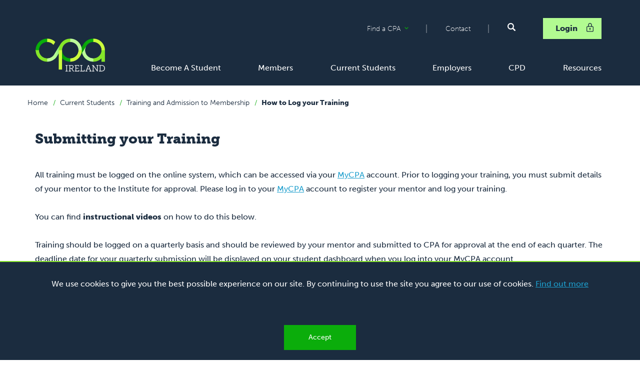

--- FILE ---
content_type: text/html; charset=utf-8
request_url: https://cpaireland.ie/Current-Students/Training-admission-to-membership/How-to-Log-your-Training
body_size: 56751
content:
<!DOCTYPE html>
<html  >
<head id="head"><title>
	CPA Ireland - Current Students - Training | CPA Ireland
</title><meta name="description" content="Instructions for students to log training" /> 
<meta charset="UTF-8" /> 
<meta name="keywords" content="CPA Ireland, Accountancy Qualification, Accountancy Qualification in Ireland, CPA , Training, CPA becoming a member, Accountancy Training Requirements, submitting training, logging training" /> 
<meta charset="utf-8">
<meta http-equiv="X-UA-Compatible" content="IE=edge,chrome=1">
<meta name="viewport" content="width=device-width,initial-scale=1.0, maximum-scale=1.0, user-scalable=0">

    <meta name="author" content="Strata3 - http://www.strata3.com/">	 
    <meta name="robots" content="index,follow">
    <meta name="google-site-verification" content="ltX6h6fw0vEz0qSMgcUBHijCyXG6KJ4i16JoKJYhsiU" />

    <link rel="shortcut icon" href="images/favicon.ico" type="image/x-icon">
    <link rel="apple-touch-icon" href="images/apple-touch-icon-152x152.png">

    <link rel="stylesheet" href="https://use.typekit.net/fay1aql.css">
    <link rel="stylesheet" type="text/css" href="/build/css/global.min.css?v=4">
    <link rel="stylesheet" type="text/css" href="/build/css/additional_style.css?v=4">

<!-- Google Tag Manager -->
<script>(function(w,d,s,l,i){w[l]=w[l]||[];w[l].push({'gtm.start':
new Date().getTime(),event:'gtm.js'});var f=d.getElementsByTagName(s)[0],
j=d.createElement(s),dl=l!='dataLayer'?'&l='+l:'';j.async=true;j.src=
'https://www.googletagmanager.com/gtm.js?id='+i+dl;f.parentNode.insertBefore(j,f);
})(window,document,'script','dataLayer','GTM-P2FZ4Q5');</script>
<!-- End Google Tag Manager -->

<!-- Facebook pixel verify -->
<meta name="facebook-domain-verification" content="5ef5qs3hgqugmnt75eoi6bmvaz97g3" />
<!-- End Facebook pixel verify -->
<!-- Facebook Pixel Code -->
<script>
  !function(f,b,e,v,n,t,s)
  {if(f.fbq)return;n=f.fbq=function(){n.callMethod?
  n.callMethod.apply(n,arguments):n.queue.push(arguments)};
  if(!f._fbq)f._fbq=n;n.push=n;n.loaded=!0;n.version='2.0';
  n.queue=[];t=b.createElement(e);t.async=!0;
  t.src=v;s=b.getElementsByTagName(e)[0];
  s.parentNode.insertBefore(t,s)}(window, document,'script',
  'https://connect.facebook.net/en_US/fbevents.js');
  fbq('init', '241477156213436');
  fbq('track', 'PageView');
</script>
<noscript>
  <img height="1" width="1" style="display:none" 
       src="https://www.facebook.com/tr?id=241477156213436&ev=PageView&noscript=1"/>
</noscript>
<!-- End Facebook Pixel Code --> 
<link href="/build/Images/favicon.ico" type="image/x-icon" rel="shortcut icon"/>
<link href="/build/Images/favicon.ico" type="image/x-icon" rel="icon"/>
<link href="/CMSPages/GetResource.ashx?_webparts=1695" type="text/css" rel="stylesheet"/>
</head>
<body class="LTR Chrome ENIE ContentBody" >
     <!-- Google Tag Manager (noscript) -->
<noscript><iframe src="https://www.googletagmanager.com/ns.html?id=GTM-P2FZ4Q5"
height="0" width="0" style="display:none;visibility:hidden"></iframe></noscript>
<!-- End Google Tag Manager (noscript) -->
    <form method="post" action="/Current-Students/Training-admission-to-membership/How-to-Log-your-Training" id="form">
<div class="aspNetHidden">
<input type="hidden" name="__CMSCsrfToken" id="__CMSCsrfToken" value="Th3Nq5ghanyddKE0Yp5oFf/l/UC/6LhEkxDAYTuB4HEDJXwZEfOWIBc9NBWgnbSvLQ6oMAjHiF4dRFUJzd3P41hsrgI=" />
<input type="hidden" name="__EVENTTARGET" id="__EVENTTARGET" value="" />
<input type="hidden" name="__EVENTARGUMENT" id="__EVENTARGUMENT" value="" />
<input type="hidden" name="__VIEWSTATE" id="__VIEWSTATE" value="yr/zZ4MuuYRKihDNcAjhKs0IxQbumIykJCPiSxCBotUmzhBzqTth8s3zc9OuVKNWXS7Hig60ToezJpSMeehn16gH9g56xHX6zMOEphdkD2U3Jn8fsmIoyKyEYkYV1cpcxJIsnIMd4p/xV9k4gijAuocD/CNfiV0KDKhUhUhQJTkAxW+QIuHT8y0SlQyl9qn+BEXIgf92AuGyLenyXC+cL3g23JtGI/[base64]/9CwLDK6gR1ArH71Km3+ms5fc04hfCAZJfrOi57iD8Ud3Gb9EQutNx14xKn3aNBv92seDi03h4pMg2LAOMJfwij1x5/lzWEyw0JnDA2lIgxNPhsMViRG0ps+hqBgqz3KAYOvKJnGbt+QIKkrtjcwYsKoeInKXNEBqAhnuSAqLWaZ8kYu6aKNNKHxzoapv9l4pSb1Qs4qLssaGBvIhl0tsx6p8a6Kswng3X32UaXtKz9uI2aYEzBABEZt7h/VIAAKk6y1DjMSKFanIdiVGAeSiQ5jeMJO0eBKfkfb7g4odOydSVa4AQZ542LJ0Tz24akdPSi6oQMAPB0en/WYHxYjebEbyUjWhE5FIP/Kq/6+OnjwjApe0Cs/QdXJiuxXVaRlzWZ88WMAgtBS3px81zXYXhbiPe9OujLKi9iJmFgJesVJtYXU2H/r/ha/4hoJNJBzJHToW+Kmuj5l53E6YfoAoyPv4t/w5ne6m8Va2OlleP0JYBfaIJONxiDVR16IhnwxWqto0CavLDq1vbrvtzn+8Ld8dj0aIVQzBeMXUSk14dHd7yA1hDJLtE/DHJk90S5KrjWtr7TuL+wHT0KFhagMGyHeddJDftG8rRxbPd9JPCLrJg6jNtiusXx0UUW7T+XJ9ROCls1uvPbWqO9PsYjZA0+tcfmbtvUfp8leUTOlaoK0oMau6jK4c7/JhlVOYkX1gd3Ohu1XfyW1p5pa5oDUgmrFqoN1vomeuCCelePFjYI9QMh5ldLfG1wpDCetCl3LsUXeO8WR2a9dny/weNQ4gspsew9FKTw0GixkMxI2HSYkYD50o0tfScbE8pLRf6nTR/K9Uk6rxjS8wh1tED3gCnVLuo2Gacz9cpN3oOFojuv+/oN25QU7GqUFivGMi7RsDT1n7UZHO8fD/FqyIodW9DOpfutBS0oO9Es4LOBllZdTPn/1sdf/KrWsw/YZ80XUZlkI9nAoC24YNJRV8+bEj5B73QOuy5uoCXeeQibKTfJAkZCD3ML/Zb8b4UHf/UqNB9J9xydoT23kqEfwuPOT1jxgDeIq0EDROdf8jA3dikcuCorGhj4GCZxvsuxeQXSGQ9+INWagug+kO+fW4QkLkS/8vHdiSeRn8HPlFZvhVZav6yP6wq471uREVDtXQ==" />
</div>

<script type="text/javascript">
//<![CDATA[
var theForm = document.forms['form'];
if (!theForm) {
    theForm = document.form;
}
function __doPostBack(eventTarget, eventArgument) {
    if (!theForm.onsubmit || (theForm.onsubmit() != false)) {
        theForm.__EVENTTARGET.value = eventTarget;
        theForm.__EVENTARGUMENT.value = eventArgument;
        theForm.submit();
    }
}
//]]>
</script>


<script src="/WebResource.axd?d=pynGkmcFUV13He1Qd6_TZOlM0PAPkc0xxMZhQua98KBDO-ovI7Ge1ngB4dOMdD3uh4uZWQ2&amp;t=638901572248157332" type="text/javascript"></script>

<input type="hidden" name="lng" id="lng" value="en-IE" />
<script src="/CMSPages/GetResource.ashx?scriptfile=%7e%2fCMSScripts%2fWebServiceCall.js" type="text/javascript"></script>
<script type="text/javascript">
	//<![CDATA[

function PM_Postback(param) { if (window.top.HideScreenLockWarningAndSync) { window.top.HideScreenLockWarningAndSync(1080); } if(window.CMSContentManager) { CMSContentManager.allowSubmit = true; }; __doPostBack('m$am',param); }
function PM_Callback(param, callback, ctx) { if (window.top.HideScreenLockWarningAndSync) { window.top.HideScreenLockWarningAndSync(1080); }if (window.CMSContentManager) { CMSContentManager.storeContentChangedStatus(); };WebForm_DoCallback('m$am',param,callback,ctx,null,true); }
//]]>
</script>
<script src="/ScriptResource.axd?d=NJmAwtEo3Ipnlaxl6CMhvuTFlMf_l_mYrph8PtghznJWg5RjRj7w3SsegcG4LwF0VFF-t9VKMKFUMEBqMR12ynffgZOX6gokWeFy8c__4S8PEOkBa_TJr52yoaGF-IH8EkiIIIWrolh6USXkUQaWc6NDn5M1&amp;t=5c0e0825" type="text/javascript"></script>
<script src="/ScriptResource.axd?d=dwY9oWetJoJoVpgL6Zq8OAZ8-v4cWzYtYDxbJ6Ty909J3w6Po-8ZFjNzeL4Ir0MwCb6p6y2MGci5BnUJSlOJc5eKhzuVLWJVvTztIhNEzovqfpImVI_tHLxfMGJd4aJBzYvOngjIPpyuvAnRTAvA7apAQxE1&amp;t=5c0e0825" type="text/javascript"></script>
<script type="text/javascript">
	//<![CDATA[

var CMS = CMS || {};
CMS.Application = {
  "language": "en",
  "imagesUrl": "/CMSPages/GetResource.ashx?image=%5bImages.zip%5d%2f",
  "isDebuggingEnabled": false,
  "applicationUrl": "/",
  "isDialog": false,
  "isRTL": "false"
};

//]]>
</script>
<div class="aspNetHidden">

	<input type="hidden" name="__VIEWSTATEGENERATOR" id="__VIEWSTATEGENERATOR" value="A5343185" />
	<input type="hidden" name="__SCROLLPOSITIONX" id="__SCROLLPOSITIONX" value="0" />
	<input type="hidden" name="__SCROLLPOSITIONY" id="__SCROLLPOSITIONY" value="0" />
</div>
    <script type="text/javascript">
//<![CDATA[
Sys.WebForms.PageRequestManager._initialize('manScript', 'form', ['tctxM',''], [], [], 90, '');
//]]>
</script>

    <div id="ctxM">

</div>
    

<script src="//ajax.googleapis.com/ajax/libs/jquery/3.7.1/jquery.min.js"></script>
<script>window.jQuery || document.write('<script src="https://code.jquery.com/jquery-3.7.1.min.js"><\/script>')</script>
<!-- search_modal: START -->
<div class="search_modal">
    <div class="grid-container">
        <span class="close-modal gtm-header"></span>
        <div class="input-wrap"><div id="p_lt_WebPartZone2_zoneSearchModal_CPA_SmartSearchBox_pnlSearch" class="searchBox" onkeypress="javascript:return WebForm_FireDefaultButton(event, &#39;p_lt_WebPartZone2_zoneSearchModal_CPA_SmartSearchBox_btnSearch&#39;)">
	
    <label for="search_modal_input" id="p_lt_WebPartZone2_zoneSearchModal_CPA_SmartSearchBox_lblSearch">Search for:</label>
    <input name="p$lt$WebPartZone2$zoneSearchModal$CPA_SmartSearchBox$search_modal_input" type="text" maxlength="1000" id="search_modal_input" class="form-control" />
    <input type="submit" name="p$lt$WebPartZone2$zoneSearchModal$CPA_SmartSearchBox$btnSearch" value="Search" id="p_lt_WebPartZone2_zoneSearchModal_CPA_SmartSearchBox_btnSearch" class="btn btn-default" style="display:none" />
    
    <div id="p_lt_WebPartZone2_zoneSearchModal_CPA_SmartSearchBox_pnlPredictiveResultsHolder" class="predictiveSearchHolder">

	</div>

</div>
        </div>
    </div>
</div>
<!-- search_modal: END -->
    <div class="header__wrapper">
    	<!-- header-mobile : START -->
    	<header class="header header-mobile">
    	    <nav class="header__nav">
    	        <div class="grid-container">
    	            <div class="logo-wrap">
    	                <div class="logo"><a class="gtm-logo" href="/" title="CPA Ireland - Go to homepage" tabindex="1"></a></div>
    	            </div>
    	            <div class="nav-wrap">
    	                <!-- top row / util nav : START -->
    	                <div class="top-row">
    	                    <div class="util-nav">
    	                        <div class="util-nav-item util-nav-search"> 
    	                            <a class="search_icon gtm-header" href="javascript:;" title="Search site icon" tabindex="3" role="button"></a>
    	                        </div>
    	                        <div class="util-nav-item util-nav-mobile-menu-toggle">
    	                            <a class="burger-icon js-burger-icon gtm-header" href="javascript:;" aria-label="Open Menu">
    	                                <span aria-hidden="true"></span>
    	                            </a>
    	                        </div>	
    	                    </div> 
    	                </div>
    	                <!-- top row / util nav : END -->
                      <!-- bottom row / main nav : START -->
    	                <div class="bottom-row grid-container">
                            

<div class="btn-login-wrap">    
    
    
    <span id="p_lt_WebPartZone3_ZoneHeaderMobileLogin_CPA_PortalLoggedIn_Mobile_btnLogin">
        <a class="button gtm-header button--primary btn-login" 
            href="https://portal.cpaireland.ie/login.aspx" 
            title="Link to CPA members' login page" tabindex="4">
            <span>Login</span>
        </a>
    </span>
</div>

    	    		
<ul class="level-1-nav"><li class="level-1-nav-item"> 
  <span id="tm-0" class="l1-trigger gtm-nav" role="button">
    <a class="gtm-nav" href="/become-a-student" title="Become A Student">Become A Student</a>    
  </span>
  <ul class="level-2-nav">
      
  
        
  </ul>
</li><li class="level-1-nav-item"> 
  <span id="tm-1" class="l1-trigger gtm-nav" role="button">
    <a class="gtm-nav" href="/Members" title="Members">Members</a>    
  </span>
  <ul class="level-2-nav">
      
  <li class="level-2-nav-item">
    <span class="l2-trigger gtm-nav" role="button">
      <a class="gtm-nav" href="/Members/Member-Resources" title="Technical & Business Resources">Technical & Business Resources</a>
    </span>
    <ul class="level-3-nav">
        
    </ul>
</li>

<li class="level-2-nav-item">
    <span class="l2-trigger gtm-nav" role="button">
      <a class="gtm-nav" href="/Members/Members-in-Practice" title="Members in Practice">Members in Practice</a>
    </span>
    <ul class="level-3-nav">
        <li class="level-3-nav-item"><a class="gtm-nav" href="/Members/Members-in-Practice/Going-into-Practice" title="Going into Practice">Going into Practice</a></li><li class="level-3-nav-item"><a class="gtm-nav" href="/Members/Members-in-Practice/Guidance-and-Support-on-the-transition-to-Charted" title="Amalgamation Guidance and Support">Amalgamation Guidance and Support</a></li><li class="level-3-nav-item"><a class="gtm-nav" href="/Members/Members-in-Practice/Managing-your-Practice" title="Managing your Practice">Managing your Practice</a></li><li class="level-3-nav-item"><a class="gtm-nav" href="/Members/Members-in-Practice/Quality-Assurance-2023" title="Quality Assurance 2023">Quality Assurance 2023</a></li><li class="level-3-nav-item"><a class="gtm-nav" href="/Members/Members-in-Practice/Quality-Assurance-2023-(1)" title="Quality Assurance 2024">Quality Assurance 2024</a></li><li class="level-3-nav-item"><a class="gtm-nav" href="/Members/Members-in-Practice/Compliance-Requirements" title="Compliance Requirements">Compliance Requirements</a></li><li class="level-3-nav-item"><a class="gtm-nav" href="/Members/Members-in-Practice/Notification-of-Changes" title="Notification of Changes and approval as an affiliate">Notification of Changes and approval as an affiliate</a></li><li class="level-3-nav-item"><a class="gtm-nav" href="/Members/Members-in-Practice/Succession-Planning" title="Succession Planning">Succession Planning</a></li><li class="level-3-nav-item"><a class="gtm-nav" href="/Members/Members-in-Practice/Buying-Selling-a-Practice-(1)" title="Buying/Selling a Practice">Buying/Selling a Practice</a></li>
    </ul>
</li>

<li class="level-2-nav-item">
    <span class="l2-trigger gtm-nav" role="button">
      <a class="gtm-nav" href="/Members/Partner-Benefit-Schemes" title="Member Benefits">Member Benefits</a>
    </span>
    <ul class="level-3-nav">
        
    </ul>
</li>

<li class="level-2-nav-item">
    <span class="l2-trigger gtm-nav" role="button">
      <a class="gtm-nav" href="/Members/District-Societies" title="District Societies">District Societies</a>
    </span>
    <ul class="level-3-nav">
        
    </ul>
</li>


        
  </ul>
</li><li class="level-1-nav-item"> 
  <span id="tm-15" class="l1-trigger gtm-nav" role="button">
    <a class="gtm-nav" href="/Current-Students" title="Current Students">Current Students</a>    
  </span>
  <ul class="level-2-nav">
      
  <li class="level-2-nav-item">
    <span class="l2-trigger gtm-nav" role="button">
      <a class="gtm-nav" href="/Current-Students/Detailed-Syllabus-for-Each-Subject" title="Syllabus & Study Support">Syllabus & Study Support</a>
    </span>
    <ul class="level-3-nav">
        <li class="level-3-nav-item"><a class="gtm-nav" href="/Current-Students/Detailed-Syllabus-for-Each-Subject/Study-Guides" title="Study Guides">Study Guides</a></li>
    </ul>
</li>

<li class="level-2-nav-item">
    <span class="l2-trigger gtm-nav" role="button">
      <a class="gtm-nav" href="/Current-Students/Examinations" title="Examinations">Examinations</a>
    </span>
    <ul class="level-3-nav">
        <li class="level-3-nav-item"><a class="gtm-nav" href="/Current-Students/Examinations/Online-Exams" title="Online Exams">Online Exams</a></li><li class="level-3-nav-item"><a class="gtm-nav" href="/Current-Students/Examinations/Concessionary-Sittings" title="Concessionary Sittings">Concessionary Sittings</a></li><li class="level-3-nav-item"><a class="gtm-nav" href="/Current-Students/Examinations/Data-Analytics-for-Finance" title="Data Analytics for Finance">Data Analytics for Finance</a></li>
    </ul>
</li>

<li class="level-2-nav-item">
    <span class="l2-trigger gtm-nav" role="button">
      <a class="gtm-nav" href="/Current-Students/Training-admission-to-membership" title="Training and Admission to Membership">Training and Admission to Membership</a>
    </span>
    <ul class="level-3-nav">
        <li class="level-3-nav-item"><a class="gtm-nav" href="/Current-Students/Training-admission-to-membership/Admission-to-Membership" title="Admission to Membership">Admission to Membership</a></li><li class="level-3-nav-item"><a class="gtm-nav" href="/Current-Students/Training-admission-to-membership/Training-Requirements" title="Training Requirements">Training Requirements</a></li><li class="level-3-nav-item"><a class="gtm-nav" href="/Current-Students/Training-admission-to-membership/Mentor-Training-Record-Guide" title="Information for Mentors">Information for Mentors</a></li>
    </ul>
</li>

<li class="level-2-nav-item">
    <span class="l2-trigger gtm-nav" role="button">
      <a class="gtm-nav" href="/Current-Students/Student-Information" title="Student Information">Student Information</a>
    </span>
    <ul class="level-3-nav">
        <li class="level-3-nav-item"><a class="gtm-nav" href="/Current-Students/Student-Information/Student-Fees" title="Student Fees">Student Fees</a></li><li class="level-3-nav-item"><a class="gtm-nav" href="/Current-Students/Student-Information/Key-Dates" title="Key Dates">Key Dates</a></li><li class="level-3-nav-item"><a class="gtm-nav" href="/Current-Students/Student-Information/Professional-Ethics" title="Professional Ethics">Professional Ethics</a></li><li class="level-3-nav-item"><a class="gtm-nav" href="/Current-Students/Student-Information/CPA-Student-Webinar-Series" title="CPA Student Webinar Series">CPA Student Webinar Series</a></li><li class="level-3-nav-item"><a class="gtm-nav" href="/Current-Students/Student-Information/Educator-Information" title="Educator Information">Educator Information</a></li>
    </ul>
</li>

<li class="level-2-nav-item">
    <span class="l2-trigger gtm-nav" role="button">
      <a class="gtm-nav" href="/Current-Students/Careers-Portal" title="Careers Portal">Careers Portal</a>
    </span>
    <ul class="level-3-nav">
        
    </ul>
</li>

<li class="level-2-nav-item">
    <span class="l2-trigger gtm-nav" role="button">
      <a class="gtm-nav" href="/Current-Students/Amalgamation-Information-For-Students" title="Amalgamation Information for Students">Amalgamation Information for Students</a>
    </span>
    <ul class="level-3-nav">
        
    </ul>
</li>


        
  </ul>
</li><li class="level-1-nav-item"> 
  <span id="tm-34" class="l1-trigger gtm-nav" role="button">
    <a class="gtm-nav" href="/Employers" title="Employers">Employers</a>    
  </span>
  <ul class="level-2-nav">
      
  
        
  </ul>
</li><li class="level-1-nav-item"> 
  <span id="tm-35" class="l1-trigger gtm-nav" role="button">
    <a class="gtm-nav" href="/CPD" title="CPD">CPD</a>    
  </span>
  <ul class="level-2-nav">
      
  <li class="level-2-nav-item">
    <span class="l2-trigger gtm-nav" role="button">
      <a class="gtm-nav" href="/CPD/Search-CPD-Courses" title="Search CPD Courses">Search CPD Courses</a>
    </span>
    <ul class="level-3-nav">
        <li class="level-3-nav-item"><a class="gtm-nav" href="/CPD/Search-CPD-Courses/External-CPD-Courses" title="External CPD Courses">External CPD Courses</a></li>
    </ul>
</li>

<li class="level-2-nav-item">
    <span class="l2-trigger gtm-nav" role="button">
      <a class="gtm-nav" href="/CPD/CPA-Metaverse" title="CPA Metaverse">CPA Metaverse</a>
    </span>
    <ul class="level-3-nav">
        
    </ul>
</li>

<li class="level-2-nav-item">
    <span class="l2-trigger gtm-nav" role="button">
      <a class="gtm-nav" href="/CPD/Upcoming-CPD-Events" title="Upcoming Events">Upcoming Events</a>
    </span>
    <ul class="level-3-nav">
        <li class="level-3-nav-item"><a class="gtm-nav" href="/CPD/Upcoming-CPD-Events/CPD-Blitz-2025" title="CPD Blitz 2025">CPD Blitz 2025</a></li><li class="level-3-nav-item"><a class="gtm-nav" href="/CPD/Upcoming-CPD-Events/Accounting-for-Now" title="Accounting for Now">Accounting for Now</a></li><li class="level-3-nav-item"><a class="gtm-nav" href="/CPD/Upcoming-CPD-Events/CPD-Webinar-Recordings" title="CPD Webinar Recordings">CPD Webinar Recordings</a></li>
    </ul>
</li>

<li class="level-2-nav-item">
    <span class="l2-trigger gtm-nav" role="button">
      <a class="gtm-nav" href="/CPD/Specialisms" title="Post Qualification Specialisms">Post Qualification Specialisms</a>
    </span>
    <ul class="level-3-nav">
        
    </ul>
</li>

<li class="level-2-nav-item">
    <span class="l2-trigger gtm-nav" role="button">
      <a class="gtm-nav" href="/CPD/CPD-Returns" title="CPD Returns">CPD Returns</a>
    </span>
    <ul class="level-3-nav">
        
    </ul>
</li>


        
  </ul>
</li><li class="level-1-nav-item"> 
  <span id="tm-45" class="l1-trigger gtm-nav" role="button">
    <a class="gtm-nav" href="/Resources" title="Resources">Resources</a>    
  </span>
  <ul class="level-2-nav">
      
  <li class="level-2-nav-item">
    <span class="l2-trigger gtm-nav" role="button">
      <a class="gtm-nav" href="/Resources/Amalgamation-Member-Information" title="Amalgamation Member Information Portal">Amalgamation Member Information Portal</a>
    </span>
    <ul class="level-3-nav">
        
    </ul>
</li>

<li class="level-2-nav-item">
    <span class="l2-trigger gtm-nav" role="button">
      <a class="gtm-nav" href="/Resources/Technical-Business-Resources" title="Technical & Business Resources">Technical & Business Resources</a>
    </span>
    <ul class="level-3-nav">
        <li class="level-3-nav-item"><a class="gtm-nav" href="/Resources/Technical-Business-Resources/Chartered-Accountants-Ireland-Technical-Resources" title="Chartered Accountants Ireland Technical Resources">Chartered Accountants Ireland Technical Resources</a></li><li class="level-3-nav-item"><a class="gtm-nav" href="/Resources/Technical-Business-Resources/Financial-Reporting" title="Financial Reporting">Financial Reporting</a></li><li class="level-3-nav-item"><a class="gtm-nav" href="/Resources/Technical-Business-Resources/Auditing-Assurance" title="Auditing & Assurance">Auditing & Assurance</a></li><li class="level-3-nav-item"><a class="gtm-nav" href="/Resources/Technical-Business-Resources/Ethics" title="Ethics">Ethics</a></li><li class="level-3-nav-item"><a class="gtm-nav" href="/Resources/Technical-Business-Resources/Law-Regulation" title="Law & Regulation">Law & Regulation</a></li><li class="level-3-nav-item"><a class="gtm-nav" href="/Resources/Technical-Business-Resources/Taxation" title="Taxation">Taxation</a></li><li class="level-3-nav-item"><a class="gtm-nav" href="/Resources/Technical-Business-Resources/Insolvency" title="Insolvency">Insolvency</a></li><li class="level-3-nav-item"><a class="gtm-nav" href="/Resources/Technical-Business-Resources/Anti-Money-Laundering" title="Anti-Money Laundering">Anti-Money Laundering</a></li><li class="level-3-nav-item"><a class="gtm-nav" href="/Resources/Technical-Business-Resources/GDPR-(1)" title="GDPR">GDPR</a></li>
    </ul>
</li>

<li class="level-2-nav-item">
    <span class="l2-trigger gtm-nav" role="button">
      <a class="gtm-nav" href="/hub" title="Digitalisation Hub">Digitalisation Hub</a>
    </span>
    <ul class="level-3-nav">
        
    </ul>
</li>

<li class="level-2-nav-item">
    <span class="l2-trigger gtm-nav" role="button">
      <a class="gtm-nav" href="/Resources/CPA-Sustainability-Hub" title="Sustainability Hub">Sustainability Hub</a>
    </span>
    <ul class="level-3-nav">
        <li class="level-3-nav-item"><a class="gtm-nav" href="/Resources/CPA-Sustainability-Hub/Sustainability-Micro-Credentials-(1)" title="Sustainability Micro Credentials">Sustainability Micro Credentials</a></li>
    </ul>
</li>

<li class="level-2-nav-item">
    <span class="l2-trigger gtm-nav" role="button">
      <a class="gtm-nav" href="/Resources/Wellbeing-Platform" title="Wellbeing Platform">Wellbeing Platform</a>
    </span>
    <ul class="level-3-nav">
        
    </ul>
</li>

<li class="level-2-nav-item">
    <span class="l2-trigger gtm-nav" role="button">
      <a class="gtm-nav" href="/Resources/CPA-Publications" title="CPA Publications">CPA Publications</a>
    </span>
    <ul class="level-3-nav">
        <li class="level-3-nav-item"><a class="gtm-nav" href="/Resources/CPA-Publications/Accountancy-Plus" title="Accountancy Plus">Accountancy Plus</a></li><li class="level-3-nav-item"><a class="gtm-nav" href="/Resources/CPA-Publications/Members-e-Bulletin" title="Members e-Bulletin">Members e-Bulletin</a></li><li class="level-3-nav-item"><a class="gtm-nav" href="/Resources/CPA-Publications/Students-e-Bulletin" title="Students e-Bulletin">Students e-Bulletin</a></li><li class="level-3-nav-item"><a class="gtm-nav" href="/Resources/CPA-Publications/Practice-Plus" title="Practice Plus/Audit Bulletin">Practice Plus/Audit Bulletin</a></li>
    </ul>
</li>

<li class="level-2-nav-item">
    <span class="l2-trigger gtm-nav" role="button">
      <a class="gtm-nav" href="/Resources/Career-Advice" title="Career Advice">Career Advice</a>
    </span>
    <ul class="level-3-nav">
        
    </ul>
</li>

<li class="level-2-nav-item">
    <span class="l2-trigger gtm-nav" role="button">
      <a class="gtm-nav" href="/Resources/Business-Reports" title="Business Reports">Business Reports</a>
    </span>
    <ul class="level-3-nav">
        
    </ul>
</li>

<li class="level-2-nav-item">
    <span class="l2-trigger gtm-nav" role="button">
      <a class="gtm-nav" href="/Resources/Employer-Insights" title="Employer Insights">Employer Insights</a>
    </span>
    <ul class="level-3-nav">
        
    </ul>
</li>

<li class="level-2-nav-item">
    <span class="l2-trigger gtm-nav" role="button">
      <a class="gtm-nav" href="/Resources/CPA-Ireland-Research" title="CPA Ireland Research">CPA Ireland Research</a>
    </span>
    <ul class="level-3-nav">
        
    </ul>
</li>

<li class="level-2-nav-item">
    <span class="l2-trigger gtm-nav" role="button">
      <a class="gtm-nav" href="/Resources/Response-to-the-Ukraine-crisis" title="Response to the Ukraine crisis">Response to the Ukraine crisis</a>
    </span>
    <ul class="level-3-nav">
        
    </ul>
</li>

<li class="level-2-nav-item">
    <span class="l2-trigger gtm-nav" role="button">
      <a class="gtm-nav" href="/Resources/Ukranian-Conflict" title="Ukrainian Conflict Sanctions Resource Page">Ukrainian Conflict Sanctions Resource Page</a>
    </span>
    <ul class="level-3-nav">
        
    </ul>
</li>


        
  </ul>
</li>    <li class="level-1-nav-item">
        <!-- @BE: note id on all l1-triggers -->
        <span id="tm-4" class="l1-trigger gtm-nav" role="button"><a class="gtm-nav" href="" title="Find a CPA">Find a CPA</a></span>
        <ul class="level-2-nav">
            <li class="level-2-nav-item"><a class="gtm-nav" href="http://portal.cpaireland.ie/memberdirectory.aspx" title="Find an Accountant" tabindex="1" target="_blank">Find an Accountant</a></li>
            <li class="level-2-nav-item"><a class="gtm-nav" href="http://portal.cpaireland.ie/firmdirectory.aspx" title="Find a Firm" tabindex="1" target="_blank">Find a Firm</a></li>
        </ul>
    </li>
    <li class="level-1-nav-item">
        <a class="gtm-nav l1-link contact-link" href="/Contact" title="Contact">Contact</a>
    </li>
</ul>
<script>
$(document).ready(function() {
    $('ul.level-2-nav, ul.level-3-nav').each(function(index, item){
        if(item.children.length == 0){
            $(item).parent().addClass('no-children');
        }
    });
});
</script>
<style>
li.level-1-nav-item.no-children span:after {
	display: none !important;
}
li.level-2-nav-item.no-children span:after {
	background-image: none !important;
}
</style>
                          
                          </div>
                     <!-- bottom row / main nav : END -->
    	            </div>
    	        </div>
    	    </nav>			                      
    	</header>
    	<!-- header-mobile : END -->
    	<!-- header-desktop: BEGIN -->
    	<header class="header header-desktop">
    	    <nav class="header__nav">
    	        <div class="grid-container">
    	            <div class="logo-wrap">
    	                <div class="logo"><a class="gtm-logo" href="/" title="CPA Ireland - Go to homepage" tabindex="1"></a></div>
    	            </div>
    	            <div class="nav-wrap">
    	                <!-- top row / util nav : START -->
    	                <div class="top-row">
    	                    <div class="util-nav">
    	                        <div class="util-nav-item util-nav-dd-trigger gtm-header" role="button" tabindex="1">
    	                            Find a CPA<span class="icon-arrow-down"></span>
    	                            <div class="util-nav-dd-content">
    	                                <ul>
    	                                    <li><a class="gtm-header" href="http://portal.cpaireland.ie/memberdirectory.aspx" title="Find An Accountant" target="_blank">Find An Accountant</a></li>
    	                                    <li><a class="gtm-header" href="http://portal.cpaireland.ie/firmdirectory.aspx" title="Find A Firm" target="_blank">Find A Firm</a></li>
    	                                </ul>
    	                            </div>
    	                        </div>
    	                        <div class="util-nav-item util-nav-link">
    	                            <a class="gtm-header" href="/Contact" title="Link to contact page" tabindex="2">Contact</a>
    	                        </div>
    	                        <div class="util-nav-item util-nav-search">
    	                            <a class="search_icon gtm-header" href="javascript:;" title="Search site icon" tabindex="3" role="button"></a>
    	                        </div>
                                

<div class="util-nav-item util-nav-login">    
    
    
    <span id="p_lt_WebPartZone5_ZoneHeaderDesktopLogin_CPA_PortalLoggedIn_btnLogin">
        <a class="button gtm-header button--primary btn-login" 
            href="https://portal.cpaireland.ie/login.aspx" 
            title="Link to CPA members' login page" tabindex="4">
            <span>Login</span>
        </a>
    </span>
</div>

    	                    </div>
    	                </div>
    	                <!-- top row / util nav : END -->
    	                <!-- bottom row / main nav : START -->
    	                <div class="bottom-row">
    	                    <div class="main-nav">
    	                        
<ul class="level-1-nav"><li class="level-1-nav-item "> 
  <a id="td-0" class="gtm-nav l1-trigger" 
  href="/become-a-student" role="button" tabindex="6">Become A Student</a>
  <div class="level-2-nav">
     <div class="main-nav-container">
      
  
        
       </div>
  </div>
</li><li class="level-1-nav-item "> 
  <a id="td-1" class="gtm-nav l1-trigger" 
  href="/Members" role="button" tabindex="6">Members</a>
  <div class="level-2-nav">
     <div class="main-nav-container">
      
  <ul class="nav-col">
<li class="level-2-nav-item l2-link"><a class="gtm-nav" href="/Members/Member-Resources" title="Technical & Business Resources">Technical & Business Resources</a></li> 
<li class="level-2-nav-item">
  <ul class="level-3-nav">    

    </ul>
  </li>
</ul><ul class="nav-col">
<li class="level-2-nav-item l2-link"><a class="gtm-nav" href="/Members/Members-in-Practice" title="Members in Practice">Members in Practice</a></li> 
<li class="level-2-nav-item">
  <ul class="level-3-nav">    
<li class="level-3-nav-item"><a class="gtm-nav" href="/Members/Members-in-Practice/Going-into-Practice" title="Going into Practice">Going into Practice</a></li>

<li class="level-3-nav-item"><a class="gtm-nav" href="/Members/Members-in-Practice/Guidance-and-Support-on-the-transition-to-Charted" title="Amalgamation Guidance and Support">Amalgamation Guidance and Support</a></li>

<li class="level-3-nav-item"><a class="gtm-nav" href="/Members/Members-in-Practice/Managing-your-Practice" title="Managing your Practice">Managing your Practice</a></li>

<li class="level-3-nav-item"><a class="gtm-nav" href="/Members/Members-in-Practice/Quality-Assurance-2023" title="Quality Assurance 2023">Quality Assurance 2023</a></li>

<li class="level-3-nav-item"><a class="gtm-nav" href="/Members/Members-in-Practice/Quality-Assurance-2023-(1)" title="Quality Assurance 2024">Quality Assurance 2024</a></li>

<li class="level-3-nav-item"><a class="gtm-nav" href="/Members/Members-in-Practice/Compliance-Requirements" title="Compliance Requirements">Compliance Requirements</a></li>

<li class="level-3-nav-item"><a class="gtm-nav" href="/Members/Members-in-Practice/Notification-of-Changes" title="Notification of Changes and approval as an affiliate">Notification of Changes and approval as an affiliate</a></li>

<li class="level-3-nav-item"><a class="gtm-nav" href="/Members/Members-in-Practice/Succession-Planning" title="Succession Planning">Succession Planning</a></li>

<li class="level-3-nav-item"><a class="gtm-nav" href="/Members/Members-in-Practice/Buying-Selling-a-Practice-(1)" title="Buying/Selling a Practice">Buying/Selling a Practice</a></li>


    </ul>
  </li>
</ul><ul class="nav-col">
<li class="level-2-nav-item l2-link"><a class="gtm-nav" href="/Members/Partner-Benefit-Schemes" title="Member Benefits">Member Benefits</a></li> 
<li class="level-2-nav-item">
  <ul class="level-3-nav">    

    </ul>
  </li>
</ul><ul class="nav-col">
<li class="level-2-nav-item l2-link"><a class="gtm-nav" href="/Members/District-Societies" title="District Societies">District Societies</a></li> 
<li class="level-2-nav-item">
  <ul class="level-3-nav">    

    </ul>
  </li>
</ul>
        
       </div>
  </div>
</li><li class="level-1-nav-item "> 
  <a id="td-15" class="gtm-nav l1-trigger" 
  href="/Current-Students" role="button" tabindex="6">Current Students</a>
  <div class="level-2-nav">
     <div class="main-nav-container">
      
  <ul class="nav-col">
<li class="level-2-nav-item l2-link"><a class="gtm-nav" href="/Current-Students/Detailed-Syllabus-for-Each-Subject" title="Syllabus & Study Support">Syllabus & Study Support</a></li> 
<li class="level-2-nav-item">
  <ul class="level-3-nav">    
<li class="level-3-nav-item"><a class="gtm-nav" href="/Current-Students/Detailed-Syllabus-for-Each-Subject/Study-Guides" title="Study Guides">Study Guides</a></li>


    </ul>
  </li>
</ul><ul class="nav-col">
<li class="level-2-nav-item l2-link"><a class="gtm-nav" href="/Current-Students/Examinations" title="Examinations">Examinations</a></li> 
<li class="level-2-nav-item">
  <ul class="level-3-nav">    
<li class="level-3-nav-item"><a class="gtm-nav" href="/Current-Students/Examinations/Online-Exams" title="Online Exams">Online Exams</a></li>

<li class="level-3-nav-item"><a class="gtm-nav" href="/Current-Students/Examinations/Concessionary-Sittings" title="Concessionary Sittings">Concessionary Sittings</a></li>

<li class="level-3-nav-item"><a class="gtm-nav" href="/Current-Students/Examinations/Data-Analytics-for-Finance" title="Data Analytics for Finance">Data Analytics for Finance</a></li>


    </ul>
  </li>
</ul><ul class="nav-col">
<li class="level-2-nav-item l2-link"><a class="gtm-nav" href="/Current-Students/Training-admission-to-membership" title="Training and Admission to Membership">Training and Admission to Membership</a></li> 
<li class="level-2-nav-item">
  <ul class="level-3-nav">    
<li class="level-3-nav-item"><a class="gtm-nav" href="/Current-Students/Training-admission-to-membership/Admission-to-Membership" title="Admission to Membership">Admission to Membership</a></li>

<li class="level-3-nav-item"><a class="gtm-nav" href="/Current-Students/Training-admission-to-membership/Training-Requirements" title="Training Requirements">Training Requirements</a></li>

<li class="level-3-nav-item"><a class="gtm-nav" href="/Current-Students/Training-admission-to-membership/Mentor-Training-Record-Guide" title="Information for Mentors">Information for Mentors</a></li>


    </ul>
  </li>
</ul><ul class="nav-col">
<li class="level-2-nav-item l2-link"><a class="gtm-nav" href="/Current-Students/Student-Information" title="Student Information">Student Information</a></li> 
<li class="level-2-nav-item">
  <ul class="level-3-nav">    
<li class="level-3-nav-item"><a class="gtm-nav" href="/Current-Students/Student-Information/Student-Fees" title="Student Fees">Student Fees</a></li>

<li class="level-3-nav-item"><a class="gtm-nav" href="/Current-Students/Student-Information/Key-Dates" title="Key Dates">Key Dates</a></li>

<li class="level-3-nav-item"><a class="gtm-nav" href="/Current-Students/Student-Information/Professional-Ethics" title="Professional Ethics">Professional Ethics</a></li>

<li class="level-3-nav-item"><a class="gtm-nav" href="/Current-Students/Student-Information/CPA-Student-Webinar-Series" title="CPA Student Webinar Series">CPA Student Webinar Series</a></li>

<li class="level-3-nav-item"><a class="gtm-nav" href="/Current-Students/Student-Information/Educator-Information" title="Educator Information">Educator Information</a></li>


    </ul>
  </li>
</ul><ul class="nav-col">
<li class="level-2-nav-item l2-link"><a class="gtm-nav" href="/Current-Students/Careers-Portal" title="Careers Portal">Careers Portal</a></li> 
<li class="level-2-nav-item">
  <ul class="level-3-nav">    

    </ul>
  </li>
</ul><ul class="nav-col">
<li class="level-2-nav-item l2-link"><a class="gtm-nav" href="/Current-Students/Amalgamation-Information-For-Students" title="Amalgamation Information for Students">Amalgamation Information for Students</a></li> 
<li class="level-2-nav-item">
  <ul class="level-3-nav">    

    </ul>
  </li>
</ul>
        
       </div>
  </div>
</li><li class="level-1-nav-item "> 
  <a id="td-34" class="gtm-nav l1-trigger" 
  href="/Employers" role="button" tabindex="6">Employers</a>
  <div class="level-2-nav">
     <div class="main-nav-container">
      
  
        
       </div>
  </div>
</li><li class="level-1-nav-item "> 
  <a id="td-35" class="gtm-nav l1-trigger" 
  href="/CPD" role="button" tabindex="6">CPD</a>
  <div class="level-2-nav">
     <div class="main-nav-container">
      
  <ul class="nav-col">
<li class="level-2-nav-item l2-link"><a class="gtm-nav" href="/CPD/Search-CPD-Courses" title="Search CPD Courses">Search CPD Courses</a></li> 
<li class="level-2-nav-item">
  <ul class="level-3-nav">    
<li class="level-3-nav-item"><a class="gtm-nav" href="/CPD/Search-CPD-Courses/External-CPD-Courses" title="External CPD Courses">External CPD Courses</a></li>


    </ul>
  </li>
</ul><ul class="nav-col">
<li class="level-2-nav-item l2-link"><a class="gtm-nav" href="/CPD/CPA-Metaverse" title="CPA Metaverse">CPA Metaverse</a></li> 
<li class="level-2-nav-item">
  <ul class="level-3-nav">    

    </ul>
  </li>
</ul><ul class="nav-col">
<li class="level-2-nav-item l2-link"><a class="gtm-nav" href="/CPD/Upcoming-CPD-Events" title="Upcoming Events">Upcoming Events</a></li> 
<li class="level-2-nav-item">
  <ul class="level-3-nav">    
<li class="level-3-nav-item"><a class="gtm-nav" href="/CPD/Upcoming-CPD-Events/CPD-Blitz-2025" title="CPD Blitz 2025">CPD Blitz 2025</a></li>

<li class="level-3-nav-item"><a class="gtm-nav" href="/CPD/Upcoming-CPD-Events/Accounting-for-Now" title="Accounting for Now">Accounting for Now</a></li>

<li class="level-3-nav-item"><a class="gtm-nav" href="/CPD/Upcoming-CPD-Events/CPD-Webinar-Recordings" title="CPD Webinar Recordings">CPD Webinar Recordings</a></li>


    </ul>
  </li>
</ul><ul class="nav-col">
<li class="level-2-nav-item l2-link"><a class="gtm-nav" href="/CPD/Specialisms" title="Post Qualification Specialisms">Post Qualification Specialisms</a></li> 
<li class="level-2-nav-item">
  <ul class="level-3-nav">    

    </ul>
  </li>
</ul><ul class="nav-col">
<li class="level-2-nav-item l2-link"><a class="gtm-nav" href="/CPD/CPD-Returns" title="CPD Returns">CPD Returns</a></li> 
<li class="level-2-nav-item">
  <ul class="level-3-nav">    

    </ul>
  </li>
</ul>
        
       </div>
  </div>
</li><li class="level-1-nav-item "> 
  <a id="td-45" class="gtm-nav l1-trigger" 
  href="/Resources" role="button" tabindex="6">Resources</a>
  <div class="level-2-nav">
     <div class="main-nav-container">
      
  <ul class="nav-col">
<li class="level-2-nav-item l2-link"><a class="gtm-nav" href="/Resources/Amalgamation-Member-Information" title="Amalgamation Member Information Portal">Amalgamation Member Information Portal</a></li> 
<li class="level-2-nav-item">
  <ul class="level-3-nav">    

    </ul>
  </li>
</ul><ul class="nav-col">
<li class="level-2-nav-item l2-link"><a class="gtm-nav" href="/Resources/Technical-Business-Resources" title="Technical & Business Resources">Technical & Business Resources</a></li> 
<li class="level-2-nav-item">
  <ul class="level-3-nav">    
<li class="level-3-nav-item"><a class="gtm-nav" href="/Resources/Technical-Business-Resources/Chartered-Accountants-Ireland-Technical-Resources" title="Chartered Accountants Ireland Technical Resources">Chartered Accountants Ireland Technical Resources</a></li>

<li class="level-3-nav-item"><a class="gtm-nav" href="/Resources/Technical-Business-Resources/Financial-Reporting" title="Financial Reporting">Financial Reporting</a></li>

<li class="level-3-nav-item"><a class="gtm-nav" href="/Resources/Technical-Business-Resources/Auditing-Assurance" title="Auditing & Assurance">Auditing & Assurance</a></li>

<li class="level-3-nav-item"><a class="gtm-nav" href="/Resources/Technical-Business-Resources/Ethics" title="Ethics">Ethics</a></li>

<li class="level-3-nav-item"><a class="gtm-nav" href="/Resources/Technical-Business-Resources/Law-Regulation" title="Law & Regulation">Law & Regulation</a></li>

<li class="level-3-nav-item"><a class="gtm-nav" href="/Resources/Technical-Business-Resources/Taxation" title="Taxation">Taxation</a></li>

<li class="level-3-nav-item"><a class="gtm-nav" href="/Resources/Technical-Business-Resources/Insolvency" title="Insolvency">Insolvency</a></li>

<li class="level-3-nav-item"><a class="gtm-nav" href="/Resources/Technical-Business-Resources/Anti-Money-Laundering" title="Anti-Money Laundering">Anti-Money Laundering</a></li>

<li class="level-3-nav-item"><a class="gtm-nav" href="/Resources/Technical-Business-Resources/GDPR-(1)" title="GDPR">GDPR</a></li>


    </ul>
  </li>
</ul><ul class="nav-col">
<li class="level-2-nav-item l2-link"><a class="gtm-nav" href="/hub" title="Digitalisation Hub">Digitalisation Hub</a></li> 
<li class="level-2-nav-item">
  <ul class="level-3-nav">    

    </ul>
  </li>
</ul><ul class="nav-col">
<li class="level-2-nav-item l2-link"><a class="gtm-nav" href="/Resources/CPA-Sustainability-Hub" title="Sustainability Hub">Sustainability Hub</a></li> 
<li class="level-2-nav-item">
  <ul class="level-3-nav">    
<li class="level-3-nav-item"><a class="gtm-nav" href="/Resources/CPA-Sustainability-Hub/Sustainability-Micro-Credentials-(1)" title="Sustainability Micro Credentials">Sustainability Micro Credentials</a></li>


    </ul>
  </li>
</ul><ul class="nav-col">
<li class="level-2-nav-item l2-link"><a class="gtm-nav" href="/Resources/Wellbeing-Platform" title="Wellbeing Platform">Wellbeing Platform</a></li> 
<li class="level-2-nav-item">
  <ul class="level-3-nav">    

    </ul>
  </li>
</ul><ul class="nav-col">
<li class="level-2-nav-item l2-link"><a class="gtm-nav" href="/Resources/CPA-Publications" title="CPA Publications">CPA Publications</a></li> 
<li class="level-2-nav-item">
  <ul class="level-3-nav">    
<li class="level-3-nav-item"><a class="gtm-nav" href="/Resources/CPA-Publications/Accountancy-Plus" title="Accountancy Plus">Accountancy Plus</a></li>

<li class="level-3-nav-item"><a class="gtm-nav" href="/Resources/CPA-Publications/Members-e-Bulletin" title="Members e-Bulletin">Members e-Bulletin</a></li>

<li class="level-3-nav-item"><a class="gtm-nav" href="/Resources/CPA-Publications/Students-e-Bulletin" title="Students e-Bulletin">Students e-Bulletin</a></li>

<li class="level-3-nav-item"><a class="gtm-nav" href="/Resources/CPA-Publications/Practice-Plus" title="Practice Plus/Audit Bulletin">Practice Plus/Audit Bulletin</a></li>


    </ul>
  </li>
</ul><ul class="nav-col">
<li class="level-2-nav-item l2-link"><a class="gtm-nav" href="/Resources/Career-Advice" title="Career Advice">Career Advice</a></li> 
<li class="level-2-nav-item">
  <ul class="level-3-nav">    

    </ul>
  </li>
</ul><ul class="nav-col">
<li class="level-2-nav-item l2-link"><a class="gtm-nav" href="/Resources/Business-Reports" title="Business Reports">Business Reports</a></li> 
<li class="level-2-nav-item">
  <ul class="level-3-nav">    

    </ul>
  </li>
</ul><ul class="nav-col">
<li class="level-2-nav-item l2-link"><a class="gtm-nav" href="/Resources/Employer-Insights" title="Employer Insights">Employer Insights</a></li> 
<li class="level-2-nav-item">
  <ul class="level-3-nav">    

    </ul>
  </li>
</ul><ul class="nav-col">
<li class="level-2-nav-item l2-link"><a class="gtm-nav" href="/Resources/CPA-Ireland-Research" title="CPA Ireland Research">CPA Ireland Research</a></li> 
<li class="level-2-nav-item">
  <ul class="level-3-nav">    

    </ul>
  </li>
</ul><ul class="nav-col">
<li class="level-2-nav-item l2-link"><a class="gtm-nav" href="/Resources/Response-to-the-Ukraine-crisis" title="Response to the Ukraine crisis">Response to the Ukraine crisis</a></li> 
<li class="level-2-nav-item">
  <ul class="level-3-nav">    

    </ul>
  </li>
</ul><ul class="nav-col">
<li class="level-2-nav-item l2-link"><a class="gtm-nav" href="/Resources/Ukranian-Conflict" title="Ukrainian Conflict Sanctions Resource Page">Ukrainian Conflict Sanctions Resource Page</a></li> 
<li class="level-2-nav-item">
  <ul class="level-3-nav">    

    </ul>
  </li>
</ul>
        
       </div>
  </div>
</li></ul>
<script>
//script to reorganise the main desktop nav menu
$(document).ready(function() {
	var append = false;
	var previousCol = undefined;
	var itemsLevel2PreviousCol = 0;
	var itemsLevel3PreviousCol = 0;
	var itemsLevel3CurrentCol = 0;
	$('.main-nav-container').each(function() {
		$(this).find('.nav-col').each(function() {
			itemsLevel3CurrentCol = $(this).find('.level-2-nav-item .level-3-nav-item').length;
			if(append && (itemsLevel2PreviousCol < 2 || itemsLevel3CurrentCol === 0)) {

				previousCol.append($(this).find('.level-2-nav-item'));
				$(this).remove();
				itemsLevel2PreviousCol = previousCol.find('.level-2-nav-item.l2-link').length;
				itemsLevel3PreviousCol = previousCol.find('.level-2-nav-item .level-3-nav-item').length;
				append = (itemsLevel3PreviousCol < 2 && itemsLevel2PreviousCol < 2);
			}
			else{
				previousCol = $(this);
				append = (itemsLevel3CurrentCol < 2);
			}

		});
		append = false;
	});
});
</script>
    	                    </div>
    	                </div>
    	                <!-- bottom row / main nav : END -->
    	            </div>
    	        </div>
    	    </nav>			
    	</header>
    	<!-- header-desktop : END -->
    </div>

  


<!-- m16_breadcrumbs : BEGIN -->
<div class="">
    <section class="m16_breadcrumbs grid-container">
        <div class="grid-x">
            <div class="cell large-12">
                <ul>
                  <li><a class="gtm-breadcrumb" href="/" title="Home">Home</a></li>
                    
                        <li><a class="gtm-breadcrumb" href="/Current-Students" 
                          title="Breadcrumb">Current Students</a></li>
                    
                        <li><a class="gtm-breadcrumb" href="/Current-Students/Training-admission-to-membership" 
                          title="Breadcrumb">Training and Admission to Membership</a></li>
                    
                        <li><a class="gtm-breadcrumb" href="/Current-Students/Training-admission-to-membership/How-to-Log-your-Training" 
                          title="Breadcrumb">How to Log your Training</a></li>
                    
                </ul>
            </div>
        </div>
    </section>
</div>
<!-- m16_breadcrumbs : END -->

      <div class="grid-container mb50">

      

<div class="content-wysiwyg">
<h1>Submitting your Training</h1>

<p>All training must be logged&nbsp;on&nbsp;the online system, which can be accessed via your <a href="https://portal.cpaireland.ie/login.aspx">MyCPA</a> account. Prior to logging your training, you must submit details of your mentor to the Institute for approval. Please log in to your <a href="https://portal.cpaireland.ie/login.aspx">MyCPA</a> account to register your mentor and log your training.<br />
<br />
You can find <strong>instructional videos</strong> on how to do this below.<br />
​<br />
Training should be logged on a quarterly basis and should be reviewed by your mentor and submitted to CPA for approval at the end of each quarter. The deadline date for your quarterly submission will be displayed on your student dashboard when you log into your MyCPA account.<br />
<br />
Students may find <a href="/CPAIreland/media/Education-Training/Training/Training-Records-Detailed-Input-Sheet.xlsx">this</a>&nbsp;spreadsheet useful in order to log hours, in each area, on weekly basis.&nbsp;The summary information contained in the spreadsheet can then be input to the online Training Record system at the end of each quarter.<br />
It is not mandatory to complete this, and students do not need to submit this to CPA.&nbsp;<br />
<br />
Please download and the training record&nbsp;<strong><a href="/CPAIreland/media/Education-Training/Training/User-Guide-Students-and-Mentors.pdf">User Guide.</a>&nbsp;</strong>We also encourge all students to watch the webinar (below)&nbsp;which outlines how to log training, and answers many queries in relation to training records.&nbsp;<br />
<br />
If you have any queries re <em>how to use the new system</em> please contact Brenda Dolan&nbsp;on 01-4251054&nbsp;or by email to <a href="mailto:bdolan@cpaireland.ie">bdolan@cpaireland.ie</a>. If you have any queries about <em>training </em>please contact <a href="mailto:rniaonghusa@cpaireland.ie?subject=CPA%20Ireland%20Training">Reidin Ni Aonghusa</a>.<br />
&nbsp;</p>

</div>
      
    </div>

    
    <div class="">
        <div class="grid-container">
            <section class="m04_three_col_image">
                <div class="grid-x grid-margin-x">
				    
                    <a href="/CPAIreland/media/Education-Training/Training/1-Registering-a-Mentor.mp4" title="How to Register a Mentor" class="cell medium-4 gtm-cta">
                        <img src="/getmedia/4cd22888-bbfa-4578-b921-c5d7bc7258a2/AdobeStock_197235973.jpeg?width=266&height=177&ext=.jpeg" alt=">How to Register a Mentor">
                        <h4>How to Register a Mentor</h4>
                    </a>
				    
                    <a href="/CPAIreland/media/Education-Training/Training/2-Recording-Training-Records.mp4" title="How to submit Training" class="cell medium-4 gtm-cta">
                        <img src="/getmedia/3ede1378-7cf6-4220-aaf3-9f7638218f90/exams.jpg?width=266&height=177&ext=.jpg" alt=">How to submit Training">
                        <h4>How to submit Training</h4>
                    </a>
				    
                    <a href="/Current-Students/Training/Training-Record-System-Update-Webinar" title="Training Webinar" class="cell medium-4 gtm-cta">
                        <img src="/getmedia/52471d18-b60f-44fd-a2cf-5b57242cf463/Student-on-Laptop-1.jpg?width=266&height=177&ext=.jpg" alt=">Training Webinar">
                        <h4>Training Webinar</h4>
                    </a>
				    
                </div>
            </section>
        </div>
    </div>
<div class="grid-container mb50">
  

<div class="content-wysiwyg">
<h4>Employment History</h4>

<p>All students should log in to their <a href="https://portal.cpaireland.ie/login.aspx">MyCPA</a> account and update their Employment History to ensure that the correct employment details are shown.<br />
<br />
If you are not currently working, please mark yourself as &ldquo;unemployed&rdquo; as you will not be able to log your training until your employment commences.</p>

</div>
</div>
	
    <!-- footer: START -->
    <footer class="footer">
        <div class="grid-container">
            <div class="footer-nav">
                <div class="footer-nav-links">
                    <div class="grid-x align-justify">
                      
<div class="cell small-12 large-2">
    <a class="gtm-footer" href="/About-CPA" title="About CPA">About CPA</a>
</div><div class="cell small-12 large-2">
    <a class="gtm-footer" href="/Contact" title="Contact">Contact</a>
</div><div class="cell small-12 large-2">
    <a class="gtm-footer" href="/Privacy-Policy" title="Privacy Policy">Privacy Policy</a>
</div><div class="cell small-12 large-2">
    <a class="gtm-footer" href="/Cookies" title="Cookies">Cookies</a>
</div><div class="cell small-12 large-2">
    <a class="gtm-footer" href="/www.cpaireland.ie/Latest-News" title="Latest News">Latest News</a>
</div><div class="cell small-12 large-2">
    <a class="gtm-footer" href="/Terms-Conditions" title="Terms & Conditions">Terms & Conditions</a>
</div>

                    </div>
                </div>
                <div class="footer-nav-social">
                    <ul class="social-links">
                        <li><a class="gtm-social" href="https://www.facebook.com/cpaireland/" title="Facebook"><span class="fb-icon" target="_blank"></span></a></li>
                        <li><a class="gtm-social" href="https://www.linkedin.com/school/cpaireland/" title="LinkedIn" target="_blank"><span class="lk-icon"></span></a></li>
                        <li><a class="gtm-social" href="https://twitter.com/CPANews" title="Twitter"><span class="tw-icon" target="_blank"></span></a></li>
                        <li><a class="gtm-social" href="https://www.youtube.com/user/CPAIreland" title="YouTube" target="_blank"><span class="yt-icon"></span></a></li>
                        <li><a class="gtm-social" href="https://www.instagram.com/cpaireland/" title="Instagram" target="_blank"><span class="in-icon"></span></a></li>
                        <li><a class="gtm-social" href="https://www.tiktok.com/@cpaireland" title="Tiktok" target="_blank"><span class="tiktok-icon"><img src="/getmedia/e6eb1ae5-3d57-421f-a3bd-8321fe7b175b/tiktok.png" width="18" alt="tiktok"></span></a></li>
                    </ul>
                </div>
                <div class="footer-nav-legal">
                    <p>
                        <span>&#169; 2019 Institute of Certified Public Accountants in Ireland</span>
                        <span class="divider"></span>
                        <span>All Rights Reserved </span>
                        <span class="divider dtop"></span>
                        <span class="hide-mobile">Website by <a class="gtm-footer" href="http://www.strata3.com" title="Website by Strata3" target="_blank">Strata3</a></span>
                    </p>
                </div>
            </div>
        </div>
    </footer>
    <!-- footer : END -->
    <!-- cookie_bar: START -->
<div class="cookie_bar" id="cookie-bar">
<div class="grid-container">
<div class="cookie_text">
<p>We use cookies to give you the best possible experience on our site. By continuing to use the site you agree to our use of cookies. <a href="/Cookies">Find out more</a></p>

<p>&nbsp;</p>
</div>

<div class="cookie_accept"><span class="button--small button--primary gtm-cta" id="js-cookie-accept">Accept</span></div>
</div>
</div>
<!-- cookie_bar: END -->
    <script src="https://cdnjs.cloudflare.com/ajax/libs/tiny-slider/2.5.2/min/tiny-slider.js"></script>    
    <script src="https://code.jquery.com/ui/1.12.1/jquery-ui.js"></script>
    <script src="/build/js/external/parsley.min.js"></script>
    <script src="/build/js/main.js"></script>
    <!-- Start of HubSpot Embed Code -->
    <script type="text/javascript" id="hs-script-loader" async defer src="//js-eu1.hs-scripts.com/139731273.js"></script>
    <!-- End of HubSpot Embed Code -->
    
    

<script type="text/javascript">
	//<![CDATA[
WebServiceCall('/cmsapi/webanalytics', 'LogHit', '{"NodeAliasPath":"/Current-Students/Training-admission-to-membership/How-to-Log-your-Training","DocumentCultureCode":"en-IE","UrlReferrer":""}')
//]]>
</script>
<script type="text/javascript">
//<![CDATA[

var callBackFrameUrl='/WebResource.axd?d=beToSAE3vdsL1QUQUxjWdW_wPuCaDLTOi1TnhorftFXvga9i2do9hZOyaVdEtWT8bSYM_Q2&t=638901572248157332';
WebForm_InitCallback();
theForm.oldSubmit = theForm.submit;
theForm.submit = WebForm_SaveScrollPositionSubmit;

theForm.oldOnSubmit = theForm.onsubmit;
theForm.onsubmit = WebForm_SaveScrollPositionOnSubmit;
//]]>
</script>
</form>
</body>
</html>


--- FILE ---
content_type: text/css
request_url: https://cpaireland.ie/build/css/global.min.css?v=4
body_size: 280181
content:
/*
===============================================================================
  third party vendor - normalize scss
===============================================================================
*/

/*! normalize.css v3.0.2 | MIT License | git.io/normalize */

/**
 * 1. Set default font family to sans-serif.
 * 2. Prevent iOS text size adjust after orientation change, without disabling
 *    user zoom.
 */

html {
	font-family: sans-serif; /* 1 */
	-ms-text-size-adjust: 100%; /* 2 */
	-webkit-text-size-adjust: 100%; /* 2 */
}

/**
 * Remove default margin.
 */

body {
	margin: 0;
}

/* HTML5 display definitions
   ========================================================================== */

/**
 * Correct `block` display not defined for any HTML5 element in IE 8/9.
 * Correct `block` display not defined for `details` or `summary` in IE 10/11
 * and Firefox.
 * Correct `block` display not defined for `main` in IE 11.
 */

article,
aside,
details,
figcaption,
figure,
footer,
header,
hgroup,
main,
menu,
nav,
section,
summary {
	display: block;
}

/**
 * 1. Correct `inline-block` display not defined in IE 8/9.
 * 2. Normalize vertical alignment of `progress` in Chrome, Firefox, and Opera.
 */

audio,
canvas,
progress,
video {
	display: inline-block; /* 1 */
	vertical-align: baseline; /* 2 */
}

/**
 * Prevent modern browsers from displaying `audio` without controls.
 * Remove excess height in iOS 5 devices.
 */

audio:not([controls]) {
	display: none;
	height: 0;
}

/**
 * Address `[hidden]` styling not present in IE 8/9/10.
 * Hide the `template` element in IE 8/9/11, Safari, and Firefox < 22.
 */

[hidden],
template {
	display: none;
}

/* Links
   ========================================================================== */

/**
 * Remove the gray background color from active links in IE 10.
 */

a {
	background-color: transparent;
}

/**
 * Improve readability when focused and also mouse hovered in all browsers.
 */

a:active,
a:hover {
	outline: 0;
}

/* Text-level semantics
   ========================================================================== */

/**
 * Address styling not present in IE 8/9/10/11, Safari, and Chrome.
 */

abbr[title] {
	border-bottom: 1px dotted;
}

/**
 * Address style set to `bolder` in Firefox 4+, Safari, and Chrome.
 */

b,
strong {
	font-weight: bold;
}

/**
 * Address styling not present in Safari and Chrome.
 */

dfn {
	font-style: italic;
}

/**
 * Address variable `h1` font-size and margin within `section` and `article`
 * contexts in Firefox 4+, Safari, and Chrome.
 */

h1 {
	font-size: 2em;
	margin: 0.67em 0;
}

/**
 * Address styling not present in IE 8/9.
 */

mark {
	background: #ff0;
	color: #000;
}

/**
 * Address inconsistent and variable font size in all browsers.
 */

small {
	font-size: 80%;
}

/**
 * Prevent `sub` and `sup` affecting `line-height` in all browsers.
 */

sub,
sup {
	font-size: 75%;
	line-height: 0;
	position: relative;
	vertical-align: baseline;
}

sup {
	top: -0.5em;
}

sub {
	bottom: -0.25em;
}

/* Embedded content
   ========================================================================== */

/**
 * Remove border when inside `a` element in IE 8/9/10.
 */

img {
	border: 0;
}

/**
 * Correct overflow not hidden in IE 9/10/11.
 */

svg:not(:root) {
	overflow: hidden;
}

/* Grouping content
   ========================================================================== */

/**
 * Address margin not present in IE 8/9 and Safari.
 */

figure {
	margin: 1em 40px;
}

/**
 * Address differences between Firefox and other browsers.
 */

hr {
	box-sizing: content-box;
	height: 0;
}

/**
 * Contain overflow in all browsers.
 */

pre {
	overflow: auto;
}

/**
 * Address odd `em`-unit font size rendering in all browsers.
 */

code,
kbd,
pre,
samp {
	font-family: monospace, monospace;
	font-size: 1em;
}

/* Forms
   ========================================================================== */

/**
 * Known limitation: by default, Chrome and Safari on OS X allow very limited
 * styling of `select`, unless a `border` property is set.
 */

/**
 * 1. Correct color not being inherited.
 *    Known issue: affects color of disabled elements.
 * 2. Correct font properties not being inherited.
 * 3. Address margins set differently in Firefox 4+, Safari, and Chrome.
 */

button,
input,
optgroup,
select,
textarea {
	color: inherit; /* 1 */
	font: inherit; /* 2 */
	margin: 0; /* 3 */
}

/**
 * Address `overflow` set to `hidden` in IE 8/9/10/11.
 */

button {
	overflow: visible;
}

/**
 * Address inconsistent `text-transform` inheritance for `button` and `select`.
 * All other form control elements do not inherit `text-transform` values.
 * Correct `button` style inheritance in Firefox, IE 8/9/10/11, and Opera.
 * Correct `select` style inheritance in Firefox.
 */

button,
select {
	text-transform: none;
}

/**
 * 1. Avoid the WebKit bug in Android 4.0.* where (2) destroys native `audio`
 *    and `video` controls.
 * 2. Correct inability to style clickable `input` types in iOS.
 * 3. Improve usability and consistency of cursor style between image-type
 *    `input` and others.
 */

button,
html input[type="button"],
input[type="reset"],
input[type="submit"] {
	-webkit-appearance: button; /* 2 */
	cursor: pointer; /* 3 */
}

/**
 * Re-set default cursor for disabled elements.
 */

button[disabled],
html input[disabled] {
	cursor: default;
}

/**
 * Remove inner padding and border in Firefox 4+.
 */

button::-moz-focus-inner,
input::-moz-focus-inner {
	border: 0;
	padding: 0;
}

/**
 * Address Firefox 4+ setting `line-height` on `input` using `!important` in
 * the UA stylesheet.
 */

input {
	line-height: normal;
}

/**
 * It's recommended that you don't attempt to style these elements.
 * Firefox's implementation doesn't respect box-sizing, padding, or width.
 *
 * 1. Address box sizing set to `content-box` in IE 8/9/10.
 * 2. Remove excess padding in IE 8/9/10.
 */

input[type="checkbox"],
input[type="radio"] {
	box-sizing: border-box; /* 1 */
	padding: 0; /* 2 */
}

/**
 * Fix the cursor style for Chrome's increment/decrement buttons. For certain
 * `font-size` values of the `input`, it causes the cursor style of the
 * decrement button to change from `default` to `text`.
 */

input[type="number"]::-webkit-inner-spin-button,
input[type="number"]::-webkit-outer-spin-button {
	height: auto;
}

/**
 * 1. Address `appearance` set to `searchfield` in Safari and Chrome.
 * 2. Address `box-sizing` set to `border-box` in Safari and Chrome
 *    (include `-moz` to future-proof).
 */

input[type="search"] {
	-webkit-appearance: textfield; /* 1 */ /* 2 */
	box-sizing: content-box;
}

/**
 * Remove inner padding and search cancel button in Safari and Chrome on OS X.
 * Safari (but not Chrome) clips the cancel button when the search input has
 * padding (and `textfield` appearance).
 */

input[type="search"]::-webkit-search-cancel-button,
input[type="search"]::-webkit-search-decoration {
	-webkit-appearance: none;
}

/**
 * Define consistent border, margin, and padding.
 */

fieldset {
	border: 1px solid #c0c0c0;
	margin: 0 2px;
	padding: 0.35em 0.625em 0.75em;
}

/**
 * 1. Correct `color` not being inherited in IE 8/9/10/11.
 * 2. Remove padding so people aren't caught out if they zero out fieldsets.
 */

legend {
	border: 0; /* 1 */
	padding: 0; /* 2 */
}

/**
 * Remove default vertical scrollbar in IE 8/9/10/11.
 */

textarea {
	overflow: auto;
}

/**
 * Don't inherit the `font-weight` (applied by a rule above).
 * NOTE: the default cannot safely be changed in Chrome and Safari on OS X.
 */

optgroup {
	font-weight: bold;
}

/* Tables
   ========================================================================== */

/**
 * Remove most spacing between table cells.
 */

table {
	border-collapse: collapse;
	border-spacing: 0;
}

td,
th {
	padding: 0;
}

.tns-outer {
	padding-right: 40px;
}

.tns-outer [hidden] {
	display: none !important;
}

.tns-outer [aria-controls],
.tns-outer [data-action] {
	cursor: pointer;
}

.tns-outer.ms-touch {
	overflow-x: scroll;
	overflow-y: hidden;
	-ms-overflow-style: none;
	-ms-scroll-chaining: none;
	-ms-scroll-snap-type: mandatory;
	-ms-scroll-snap-points-x: snapInterval(0%, 100%);
}

.tns-slider {
	transition: all 0s;
}

.tns-slider > .tns-item {
	box-sizing: border-box;
}

.tns-horizontal.tns-subpixel {
	white-space: nowrap;
}

.tns-horizontal.tns-subpixel > .tns-item {
	display: inline-block;
	vertical-align: top;
	white-space: normal;
}

.tns-horizontal.tns-no-subpixel:after {
	content: "";
	display: table;
	clear: both;
}

.tns-horizontal.tns-no-subpixel > .tns-item {
	float: left;
	margin-right: -100%;
}

.tns-no-calc {
	position: relative;
	left: 0;
}

.tns-gallery {
	position: relative;
	left: 0;
	min-height: 1px;
}

.tns-gallery > .tns-item {
	position: absolute;
	left: -100%;
	transition: transform 0s, opacity 0s;
}

.tns-gallery > .tns-moving {
	transition: all 0.25s;
}

.tns-lazy-img {
	transition: opacity 0.6s;
	opacity: 0.6;
}

.tns-lazy-img.loaded {
	opacity: 1;
}

.tns-ah {
	transition: height 0s;
}

.tns-ovh {
	overflow: hidden;
}

.tns-hdx {
	overflow-x: hidden;
}

.tns-hdy {
	overflow-y: hidden;
}

.tns-visually-hidden {
	position: absolute;
	left: -10000em;
}

.tns-transparent {
	opacity: 0;
	visibility: hidden;
}

.tns-fadeIn {
	opacity: 1;
	filter: alpha(opacity=100);
	z-index: 0;
}

.tns-normal,
.tns-fadeOut {
	opacity: 0;
	filter: alpha(opacity=0);
	z-index: -1;
}

/*
===============================================================================
  helpers - scss variables
===============================================================================
*/

/*-- grid --*/

/*-- brand fonts --*/

/*-- font weights --*/

/*-- brand colors --*/

/*-- borders --*/

/*-- spacing --*/

/*
===============================================================================
  helpers - class and placeholder helpers
===============================================================================
*/

/*-- margin --*/

.m0 {
	margin: 0 !important;
}

.mt0 {
	margin-top: 0 !important;
}

.mr0 {
	margin-right: 0 !important;
}

.mb0 {
	margin-bottom: 0 !important;
}

.ml0 {
	margin-left: 0 !important;
}

.mx0 {
	margin-left: 0 !important;
	margin-right: 0 !important;
}

.my0 {
	margin-top: 0 !important;
	margin-bottom: 0 !important;
}

.mb50 {
	margin-bottom: 20px;
}

.mb100 {
	margin-bottom: 20px;
}

.mx-auto {
	margin-left: auto;
	margin-right: auto;
}

/*-- padding--*/

.p0 {
	padding: 0 !important;
}

.pt0 {
	padding-top: 0 !important;
}

.pr0 {
	padding-right: 0 !important;
}

.pb0 {
	padding-bottom: 0 !important;
}

.pl0 {
	padding-left: 0 !important;
}

.px0 {
	padding-left: 0 !important;
	padding-right: 0 !important;
}

.py0 {
	padding-top: 0 !important;
	padding-bottom: 0 !important;
}

/*-- clearfix --*/

.clearfix:before,
.clearfix:after {
	content: " "   !important;
	display: table !important;
}

.clearfix:after {
	clear: both !important;
}

/*-- hide for responsive --*/

.hide-mobile {
	display: none;
}

.hide-desktop {
	display: inherit;
}

/*
===============================================================================
  helpers - scss mixins
===============================================================================
*/

/*-- clearfix --*/

/*--  font size -- */

/*-- line height  --*/

/*-- center-align block elemenet --*/

/*--  vertical align elements -- */

/*--  currency -- */

/*--  ghost vertical align -- */

.icon-arrow_down {
	background-image: url("data:image/svg+xml;charset%3DUS-ASCII,%3C%3Fxml%20version%3D%221.0%22%20encoding%3D%22utf-8%22%3F%3E%3Csvg%20version%3D%221.1%22%20id%3D%22Layer_1%22%20xmlns%3D%22http%3A%2F%2Fwww.w3.org%2F2000%2Fsvg%22%20xmlns%3Axlink%3D%22http%3A%2F%2Fwww.w3.org%2F1999%2Fxlink%22%20x%3D%220px%22%20y%3D%220px%22%20%20viewBox%3D%22-469%20275%2020%2012%22%20style%3D%22enable-background%3Anew%20-469%20275%2020%2012%3B%22%20xml%3Aspace%3D%22preserve%22%3E%3Cstyle%20type%3D%22text%2Fcss%22%3E%20.st0%7Bfill%3A%2381868A%3B%7D%3C%2Fstyle%3E%3Cpolygon%20class%3D%22st0%22%20points%3D%22-468.8%2C277.2%20-459%2C287%20-459%2C287%20-459%2C287%20-449.2%2C277.2%20-451.4%2C275%20-459%2C282.7%20-466.6%2C275%20%22%2F%3E%3C%2Fsvg%3E");
	background-repeat: no-repeat;
}

.icon-arrow_up {
	background-image: url("data:image/svg+xml;charset%3DUS-ASCII,%3C%3Fxml%20version%3D%221.0%22%20encoding%3D%22utf-8%22%3F%3E%3Csvg%20version%3D%221.1%22%20id%3D%22Layer_1%22%20xmlns%3D%22http%3A%2F%2Fwww.w3.org%2F2000%2Fsvg%22%20xmlns%3Axlink%3D%22http%3A%2F%2Fwww.w3.org%2F1999%2Fxlink%22%20x%3D%220px%22%20y%3D%220px%22%20%20viewBox%3D%22-469%20275%2020%2012%22%20style%3D%22enable-background%3Anew%20-469%20275%2020%2012%3B%22%20xml%3Aspace%3D%22preserve%22%3E%3Cstyle%20type%3D%22text%2Fcss%22%3E%20.st0%7Bfill%3A%2381868A%3B%7D%3C%2Fstyle%3E%3Cpolygon%20class%3D%22st0%22%20points%3D%22-449.2%2C284.8%20-459%2C275%20-459%2C275%20-459%2C275%20-468.8%2C284.8%20-466.6%2C287%20-459%2C279.3%20-451.4%2C287%20%22%2F%3E%3C%2Fsvg%3E");
	background-repeat: no-repeat;
}

.icon-close {
	background-image: url("data:image/svg+xml;charset%3DUS-ASCII,%3C%3Fxml%20version%3D%221.0%22%20encoding%3D%22utf-8%22%3F%3E%3Csvg%20version%3D%221.1%22%20id%3D%22Layer_1%22%20xmlns%3D%22http%3A%2F%2Fwww.w3.org%2F2000%2Fsvg%22%20xmlns%3Axlink%3D%22http%3A%2F%2Fwww.w3.org%2F1999%2Fxlink%22%20x%3D%220px%22%20y%3D%220px%22%20%20viewBox%3D%220%200%2024.1%2024.1%22%20style%3D%22enable-background%3Anew%200%200%2024.1%2024.1%3B%22%20xml%3Aspace%3D%22preserve%22%3E%3Cstyle%20type%3D%22text%2Fcss%22%3E%20.st0%7Bfill%3A%23fff%3B%7D%3C%2Fstyle%3E%3Cpath%20class%3D%22st0%22%20d%3D%22M15.1%2C12l8.3-8.3c0.8-0.8%2C0.8-2.2%2C0-3s-2.2-0.8-3%2C0L12.1%2C9L3.7%2C0.6c0%2C0%2C0%2C0%2C0%2C0c-0.8-0.8-2.2-0.8-3%2C0%20c-0.8%2C0.8-0.8%2C2.2%2C0%2C3L9%2C12l-8.3%2C8.3c0%2C0-0.1%2C0.1-0.1%2C0.1c-0.8%2C0.9-0.7%2C2.2%2C0.1%2C3c0.9%2C0.8%2C2.2%2C0.7%2C3-0.1l8.3-8.3l8.3%2C8.3%20c0.8%2C0.8%2C2.1%2C0.8%2C3%2C0c0.9-0.8%2C0.9-2.2%2C0.1-3L15.1%2C12z%22%2F%3E%3C%2Fsvg%3E");
	background-repeat: no-repeat;
}

/*
===============================================================================
  global brand - colors
===============================================================================
*/

/*
===============================================================================
  global brand - webfonts
===============================================================================
*/

/*
===============================================================================
  global utilities - base elements
===============================================================================
*/

*,
*:before,
*:after {
	box-sizing: inherit;
}

body,
html {
	box-sizing: border-box;
	color: #1b2c3f;
	font-family: "museo-sans", "Sans-Serif";
	font-size: 16px;
	font-size: 1rem;
	line-height: 28px;
	line-height: 1.75rem;
	padding: 0;
	margin: 0;
}

.content-image {
	display: block;
	height: auto;
	margin-bottom: 40px;
	width: 100%;
}

/*
===============================================================================
  global utilities - buttons
===============================================================================
*/

/*-- reset button mixin --*/

/*-- button general css--*/

.button,
.button--disabled,
.button--small {
	cursor: pointer;
	padding: 0;
	background-color: transparent;
	background-image: none;
	border: 0;
	white-space: nowrap;
	font-family: inherit;
	font-weight: 500;
	width: 100%;
	padding: 8px 0;
	font-size: 16px;
	font-size: 1rem;
	text-decoration: none;
	cursor: pointer;
	display: inline-block;
	border: 1px solid transparent;
	text-align: center;
	line-height: 32px;
	line-height: 2rem;
	transition: all 0.2s ease 0s;
	margin-top: 20px;
}

.button,
.button:active:focus,
.button--disabled,
.button--disabled:active:focus,
.button--small,
.button--small:active:focus {
	outline: 0;
}

/*-- button primary --*/

.button--primary,
input[type="submit"],
input.submit[type="button"],
.f02-kentico-form .btn-icon,
.btn[type="button"] {
	border: 1px solid #0bad0b;
	background-color: #0bad0b;
	color: #ffffff;
}

.button--primary:not(.button--disabled):hover,
input:not(.button--disabled):hover[type="submit"],
input.submit:not(.button--disabled):hover[type="button"],
.f02-kentico-form .btn-icon:not(.button--disabled):hover,
.btn[type="button"]:not(.button--disabled):hover {
	border: 1px solid #099d09;
	background-color: #099d09;
	color: #ffffff;
}

.button--primary.button--disabled:hover,
input.button--disabled:hover[type="submit"],
input.button--disabled.submit:hover[type="button"],
.f02-kentico-form .button--disabled.btn-icon:hover,
.btn[type="button"].button--disabled:hover {
	color: #ffffff;
}

.button--primary:not(.button--disabled):active,
input:not(.button--disabled):active[type="submit"],
input.submit:not(.button--disabled):active[type="button"],
.f02-kentico-form .btn-icon:not(.button--disabled):active,
.btn[type="button"]:not(.button--disabled):active {
	background-color: #099d09;
}

.btn[type="button"] {
	padding: 9px 27px;
	margin: 5px 0;
	font-weight: 100;
}

/*-- button secondary --*/

.button--secondary,
#ui-datepicker-div .btn-default,
.f02-kentico-form .date-time-picker a.calendar-action {
	border: 1px solid #0bad0b;
	color: #0bad0b;
	background: none;
}

.button--secondary:not(.button--disabled):hover,
#ui-datepicker-div .btn-default:not(.button--disabled):hover,
.f02-kentico-form .date-time-picker a.calendar-action:not(.button--disabled):hover {
	border: 1px solid #099d09;
	color: #099d09;
}

.button--secondary.button--disabled:hover,
#ui-datepicker-div .button--disabled.btn-default:hover,
.f02-kentico-form .date-time-picker a.button--disabled.calendar-action:hover {
	color: #0bad0b;
}

.button--secondary:not(.button--disabled):active,
#ui-datepicker-div .btn-default:not(.button--disabled):active,
.f02-kentico-form .date-time-picker a.calendar-action:not(.button--disabled):active {
	background-color: #099d09;
}

.button--secondary.button--disabled,
#ui-datepicker-div .button--disabled.btn-default,
.f02-kentico-form .date-time-picker a.button--disabled.calendar-action {
	background: #ffffff;
	color: #dfe1e4;
	border: 1px solid #dfe1e4;
}

/*-- button disabled --*/

.button--disabled {
	background: #dfe1e4;
	color: #ffffff;
	pointer-events: none;
}

.button--disabled:hover {
	cursor: default;
	transition: none;
}

/*-- button small --*/

.button--small {
	font-size: 14px;
	font-size: 0.875rem;
	padding: 0.25rem 0.625rem;
}

/*
===============================================================================
  global utilities - form elements
===============================================================================
*/

/*-- variables --*/

/*-- inputs --*/

input {
	-webkit-appearance: none;
	-moz-appearance: none;
	appearance: none;
}

select::-ms-expand {
	display: none;
}

input[type="text"],
input[type="email"],
input[type="tel"],
input[type="number"],
textarea,
select {
	background: #ffffff;
	border: 1px solid #dfe1e4;
	font-family: inherit;
	font-size: 14px;
	font-size: 0.875rem;
	min-height: 50px;
	padding: 10px 15px;
	width: 100%;
}

select {
	background-image: url("data:image/svg+xml,%3C%3Fxml%20version%3D%221.0%22%20encoding%3D%22UTF-8%22%20standalone%3D%22no%22%3F%3E%0A%3Csvg%20width%3D%2214px%22%20height%3D%227px%22%20viewBox%3D%220%200%2014%207%22%20version%3D%221.1%22%20xmlns%3D%22http%3A%2F%2Fwww.w3.org%2F2000%2Fsvg%22%20xmlns%3Axlink%3D%22http%3A%2F%2Fwww.w3.org%2F1999%2Fxlink%22%3E%0A%20%20%20%20%3C%21--%20Generator%3A%20Sketch%2050.2%20%2855047%29%20-%20http%3A%2F%2Fwww.bohemiancoding.com%2Fsketch%20--%3E%0A%20%20%20%20%3Ctitle%3EShape%3C%2Ftitle%3E%0A%20%20%20%20%3Cdesc%3ECreated%20with%20Sketch.%3C%2Fdesc%3E%0A%20%20%20%20%3Cdefs%3E%3C%2Fdefs%3E%0A%20%20%20%20%3Cg%20id%3D%22Symbols%22%20stroke%3D%22none%22%20stroke-width%3D%221%22%20fill%3D%22none%22%20fill-rule%3D%22evenodd%22%3E%0A%20%20%20%20%20%20%20%20%3Cg%20id%3D%22atom%2Fform%2Fdropdown-field%22%20transform%3D%22translate%28-247.000000%2C%20-22.000000%29%22%20fill%3D%22%231B2C3F%22%20fill-rule%3D%22nonzero%22%3E%0A%20%20%20%20%20%20%20%20%20%20%20%20%3Cpath%20d%3D%22M260.856755%2C22.1240441%20C260.663798%2C21.958652%20260.350242%2C21.958652%20260.157284%2C22.1240441%20L254.006767%2C27.4062536%20L247.844189%2C22.1240441%20C247.651231%2C21.958652%20247.337675%2C21.958652%20247.144718%2C22.1240441%20C246.951761%2C22.2894361%20246.951761%2C22.5581983%20247.144718%2C22.7235903%20L253.644971%2C28.295236%20C253.74145%2C28.3779321%20253.862048%2C28.4192801%20253.994707%2C28.4192801%20C254.115305%2C28.4192801%20254.247963%2C28.3779321%20254.344442%2C28.295236%20L260.844695%2C22.7235903%20C261.049713%2C22.5581983%20261.049713%2C22.2894361%20260.856755%2C22.1240441%20Z%22%20id%3D%22Shape%22%3E%3C%2Fpath%3E%0A%20%20%20%20%20%20%20%20%3C%2Fg%3E%0A%20%20%20%20%3C%2Fg%3E%0A%3C%2Fsvg%3E");
	background-repeat: no-repeat;
	background-position: calc(100% - 1rem) center;
	background-size: 14px 6px;
	-webkit-appearance: none;
	-moz-appearance: none;
	padding-right: 10px;
	height: 50px;
	cursor: pointer;
}

select[multiple="multiple"] {
	background-image: url("");
}

textarea {
	min-height: 250px;
}

label {
	font-family: "museo-slab", "Sans-Serif";
	font-size: 14px;
	font-size: 0.875rem;
	line-height: 16px;
	line-height: 1rem;
}

fieldset {
	border: 0;
	margin-bottom: 10px;
	padding-left: 0;
	position: relative;
}

/*-- radio buttons --*/

input[type="radio"] {
	position: absolute;
	z-index: -1000;
	left: -1000px;
	overflow: hidden;
	clip: rect(0 0 0 0);
	height: 1px;
	width: 1px;
	margin: -1px;
	padding: 0;
	border: 0;
}

input[type="radio"] + label {
	padding: 2px 43px 0 43px;
	height: 35px;
	display: inline-block;
	background-repeat: no-repeat;
	vertical-align: middle;
	cursor: pointer;
	width: 34px;
	font-size: 14px;
	font-size: 0.875rem;
	line-height: 34px;
	line-height: 2.125rem;
	margin: 0 30px 10px 0;
	width: 100%;
}

input[type="radio"]:checked + label {
	background: url("data:image/svg+xml,%3C%3Fxml%20version%3D%221.0%22%20encoding%3D%22UTF-8%22%20standalone%3D%22no%22%3F%3E%0A%3Csvg%20width%3D%2236px%22%20height%3D%2236px%22%20viewBox%3D%220%200%2036%2036%22%20version%3D%221.1%22%20xmlns%3D%22http%3A%2F%2Fwww.w3.org%2F2000%2Fsvg%22%20xmlns%3Axlink%3D%22http%3A%2F%2Fwww.w3.org%2F1999%2Fxlink%22%3E%0A%20%20%20%20%3C%21--%20Generator%3A%20Sketch%2050.2%20%2855047%29%20-%20http%3A%2F%2Fwww.bohemiancoding.com%2Fsketch%20--%3E%0A%20%20%20%20%3Ctitle%3EOval%202%3C%2Ftitle%3E%0A%20%20%20%20%3Cdesc%3ECreated%20with%20Sketch.%3C%2Fdesc%3E%0A%20%20%20%20%3Cdefs%3E%3C%2Fdefs%3E%0A%20%20%20%20%3Cg%20id%3D%22Symbols%22%20stroke%3D%22none%22%20stroke-width%3D%221%22%20fill%3D%22none%22%20fill-rule%3D%22evenodd%22%3E%0A%20%20%20%20%20%20%20%20%3Cg%20id%3D%22atom%2Fform%2Fradio-buttons%22%20transform%3D%22translate%28-3.000000%2C%20-28.000000%29%22%3E%0A%20%20%20%20%20%20%20%20%20%20%20%20%3Cg%20id%3D%22Group-6%22%3E%0A%20%20%20%20%20%20%20%20%20%20%20%20%20%20%20%20%3Cg%20id%3D%22Oval-2%22%20transform%3D%22translate%284.000000%2C%2029.000000%29%22%3E%0A%20%20%20%20%20%20%20%20%20%20%20%20%20%20%20%20%20%20%20%20%3Ccircle%20fill%3D%22%230BAD0B%22%20fill-rule%3D%22evenodd%22%20cx%3D%2217%22%20cy%3D%2217%22%20r%3D%227%22%3E%3C%2Fcircle%3E%0A%20%20%20%20%20%20%20%20%20%20%20%20%20%20%20%20%20%20%20%20%3Ccircle%20id%3D%22Oval-2-Copy%22%20stroke%3D%22%23DFE1E4%22%20stroke-width%3D%221%22%20cx%3D%2217%22%20cy%3D%2217%22%20r%3D%2217%22%3E%3C%2Fcircle%3E%0A%20%20%20%20%20%20%20%20%20%20%20%20%20%20%20%20%3C%2Fg%3E%0A%20%20%20%20%20%20%20%20%20%20%20%20%3C%2Fg%3E%0A%20%20%20%20%20%20%20%20%3C%2Fg%3E%0A%20%20%20%20%3C%2Fg%3E%0A%3C%2Fsvg%3E") no-repeat;
}

input[type="radio"] + label {
	background: url("data:image/svg+xml,%3C%3Fxml%20version%3D%221.0%22%20encoding%3D%22UTF-8%22%20standalone%3D%22no%22%3F%3E%0A%3Csvg%20width%3D%2236px%22%20height%3D%2236px%22%20viewBox%3D%220%200%2036%2036%22%20version%3D%221.1%22%20xmlns%3D%22http%3A%2F%2Fwww.w3.org%2F2000%2Fsvg%22%20xmlns%3Axlink%3D%22http%3A%2F%2Fwww.w3.org%2F1999%2Fxlink%22%3E%0A%20%20%20%20%3C%21--%20Generator%3A%20Sketch%2050.2%20%2855047%29%20-%20http%3A%2F%2Fwww.bohemiancoding.com%2Fsketch%20--%3E%0A%20%20%20%20%3Ctitle%3EOval%202%20Copy%3C%2Ftitle%3E%0A%20%20%20%20%3Cdesc%3ECreated%20with%20Sketch.%3C%2Fdesc%3E%0A%20%20%20%20%3Cdefs%3E%3C%2Fdefs%3E%0A%20%20%20%20%3Cg%20id%3D%22Symbols%22%20stroke%3D%22none%22%20stroke-width%3D%221%22%20fill%3D%22none%22%20fill-rule%3D%22evenodd%22%3E%0A%20%20%20%20%20%20%20%20%3Cg%20id%3D%22atom%2Fform%2Fradio-buttons%22%20transform%3D%22translate%28-197.000000%2C%20-28.000000%29%22%20stroke%3D%22%23DFE1E4%22%3E%0A%20%20%20%20%20%20%20%20%20%20%20%20%3Cg%20id%3D%22Group-6%22%3E%0A%20%20%20%20%20%20%20%20%20%20%20%20%20%20%20%20%3Ccircle%20id%3D%22Oval-2-Copy%22%20cx%3D%22215%22%20cy%3D%2246%22%20r%3D%2217%22%3E%3C%2Fcircle%3E%0A%20%20%20%20%20%20%20%20%20%20%20%20%3C%2Fg%3E%0A%20%20%20%20%20%20%20%20%3C%2Fg%3E%0A%20%20%20%20%3C%2Fg%3E%0A%3C%2Fsvg%3E") no-repeat;
	margin-right: 10px;
}

/*-- checkbox --*/

input[type="checkbox"] {
	position: absolute;
	z-index: -1000;
	left: -1000px;
	overflow: hidden;
	clip: rect(0 0 0 0);
	height: 1px;
	width: 1px;
	margin: -1px;
	padding: 0;
	border: 0;
}

input[type="checkbox"] + label {
	padding: 2px 43px 0 43px;
	display: inline-block;
	background-repeat: no-repeat;
	vertical-align: middle;
	height: 35px;
	width: 34px;
	cursor: pointer;
	font-size: 14px;
	font-size: 0.875rem;
	line-height: 30px;
	line-height: 1.875rem;
	width: 100%;
	margin: 0 30px 10px 0;
}

input[type="checkbox"]:checked + label {
	background: url("data:image/svg+xml,%3C%3Fxml%20version%3D%221.0%22%20encoding%3D%22UTF-8%22%20standalone%3D%22no%22%3F%3E%0A%3Csvg%20width%3D%2234px%22%20height%3D%2234px%22%20viewBox%3D%220%200%2034%2034%22%20version%3D%221.1%22%20xmlns%3D%22http%3A%2F%2Fwww.w3.org%2F2000%2Fsvg%22%20xmlns%3Axlink%3D%22http%3A%2F%2Fwww.w3.org%2F1999%2Fxlink%22%3E%0A%20%20%20%20%3C%21--%20Generator%3A%20Sketch%2050.2%20%2855047%29%20-%20http%3A%2F%2Fwww.bohemiancoding.com%2Fsketch%20--%3E%0A%20%20%20%20%3Ctitle%3EGroup%3C%2Ftitle%3E%0A%20%20%20%20%3Cdesc%3ECreated%20with%20Sketch.%3C%2Fdesc%3E%0A%20%20%20%20%3Cdefs%3E%0A%20%20%20%20%20%20%20%20%3Cpath%20d%3D%22M19.7235251%2C12.6921266%20L13.9998114%2C18.7093477%20C13.6311783%2C19.0968841%2013.0343885%2C19.0968841%2012.6666981%2C18.7093477%20L10.2757678%2C16.1968036%20C9.9080774%2C15.8092672%209.9080774%2C15.1818745%2010.2757678%2C14.7943381%20C10.644401%2C14.4077929%2011.2411908%2C14.4077929%2011.6088811%2C14.7943381%20L13.3332548%2C16.6071362%20L18.3904118%2C11.2906523%20C18.7581022%2C10.9031159%2019.3548919%2C10.9031159%2019.7235251%2C11.2906523%20C20.0921583%2C11.6771975%2020.0921583%2C12.3045902%2019.7235251%2C12.6921266%22%20id%3D%22path-1%22%3E%3C%2Fpath%3E%0A%20%20%20%20%3C%2Fdefs%3E%0A%20%20%20%20%3Cg%20id%3D%22Symbols%22%20stroke%3D%22none%22%20stroke-width%3D%221%22%20fill%3D%22none%22%20fill-rule%3D%22evenodd%22%3E%0A%20%20%20%20%20%20%20%20%3Cg%20id%3D%22atom%2Fform%2Fcheckboxes%22%3E%0A%20%20%20%20%20%20%20%20%20%20%20%20%3Cg%20id%3D%22Group%22%3E%0A%20%20%20%20%20%20%20%20%20%20%20%20%20%20%20%20%3Crect%20id%3D%22Rectangle-8%22%20stroke%3D%22%23DFE1E4%22%20x%3D%220.5%22%20y%3D%220.5%22%20width%3D%2233%22%20height%3D%2233%22%3E%3C%2Frect%3E%0A%20%20%20%20%20%20%20%20%20%20%20%20%20%20%20%20%3Cg%20id%3D%22Icon%2FCheck%22%20transform%3D%22translate%282.000000%2C%202.000000%29%22%3E%0A%20%20%20%20%20%20%20%20%20%20%20%20%20%20%20%20%20%20%20%20%3Cmask%20id%3D%22mask-2%22%20fill%3D%22white%22%3E%0A%20%20%20%20%20%20%20%20%20%20%20%20%20%20%20%20%20%20%20%20%20%20%20%20%3Cuse%20xlink%3Ahref%3D%22%23path-1%22%3E%3C%2Fuse%3E%0A%20%20%20%20%20%20%20%20%20%20%20%20%20%20%20%20%20%20%20%20%3C%2Fmask%3E%0A%20%20%20%20%20%20%20%20%20%20%20%20%20%20%20%20%20%20%20%20%3Cg%20id%3D%22Tick%22%3E%3C%2Fg%3E%0A%20%20%20%20%20%20%20%20%20%20%20%20%20%20%20%20%20%20%20%20%3Cg%20id%3D%22UI%2FColor%2FFlat%2FPrimary-Green%22%20mask%3D%22url%28%23mask-2%29%22%20fill%3D%22%230BAD0B%22%20fill-rule%3D%22evenodd%22%3E%0A%20%20%20%20%20%20%20%20%20%20%20%20%20%20%20%20%20%20%20%20%20%20%20%20%3Crect%20id%3D%22Base%22%20x%3D%220%22%20y%3D%220%22%20width%3D%2230%22%20height%3D%2230%22%3E%3C%2Frect%3E%0A%20%20%20%20%20%20%20%20%20%20%20%20%20%20%20%20%20%20%20%20%3C%2Fg%3E%0A%20%20%20%20%20%20%20%20%20%20%20%20%20%20%20%20%3C%2Fg%3E%0A%20%20%20%20%20%20%20%20%20%20%20%20%3C%2Fg%3E%0A%20%20%20%20%20%20%20%20%3C%2Fg%3E%0A%20%20%20%20%3C%2Fg%3E%0A%3C%2Fsvg%3E") no-repeat;
}

input[type="checkbox"] + label {
	background: url("data:image/svg+xml,%3C%3Fxml%20version%3D%221.0%22%20encoding%3D%22UTF-8%22%20standalone%3D%22no%22%3F%3E%0A%3Csvg%20width%3D%2234px%22%20height%3D%2234px%22%20viewBox%3D%220%200%2034%2034%22%20version%3D%221.1%22%20xmlns%3D%22http%3A%2F%2Fwww.w3.org%2F2000%2Fsvg%22%20xmlns%3Axlink%3D%22http%3A%2F%2Fwww.w3.org%2F1999%2Fxlink%22%3E%0A%20%20%20%20%3C%21--%20Generator%3A%20Sketch%2050.2%20%2855047%29%20-%20http%3A%2F%2Fwww.bohemiancoding.com%2Fsketch%20--%3E%0A%20%20%20%20%3Ctitle%3ERectangle%208%3C%2Ftitle%3E%0A%20%20%20%20%3Cdesc%3ECreated%20with%20Sketch.%3C%2Fdesc%3E%0A%20%20%20%20%3Cdefs%3E%3C%2Fdefs%3E%0A%20%20%20%20%3Cg%20id%3D%22Symbols%22%20stroke%3D%22none%22%20stroke-width%3D%221%22%20fill%3D%22none%22%20fill-rule%3D%22evenodd%22%3E%0A%20%20%20%20%20%20%20%20%3Cg%20id%3D%22atom%2Fform%2Fcheckboxes%22%20stroke%3D%22%23DFE1E4%22%3E%0A%20%20%20%20%20%20%20%20%20%20%20%20%3Cg%20id%3D%22Group%22%3E%0A%20%20%20%20%20%20%20%20%20%20%20%20%20%20%20%20%3Crect%20id%3D%22Rectangle-8%22%20x%3D%220.5%22%20y%3D%220.5%22%20width%3D%2233%22%20height%3D%2233%22%3E%3C%2Frect%3E%0A%20%20%20%20%20%20%20%20%20%20%20%20%3C%2Fg%3E%0A%20%20%20%20%20%20%20%20%3C%2Fg%3E%0A%20%20%20%20%3C%2Fg%3E%0A%3C%2Fsvg%3E") no-repeat;
	-webkit-touch-callout: none;
	-webkit-user-select: none;
	-khtml-user-select: none;
	-moz-user-select: none;
	-ms-user-select: none;
	user-select: none;
	position: relative;
}

input[type="checkbox"] + label:after {
	content: "";
	position: absolute;
	width: 30px;
	background: #fff;
	top: 28px;
	bottom: 0;
	left: 0;
	height: 30px;
}

/*-- Submit --*/

input[type="submit"],
input[type="button"].submit {
	padding: 15px;
	width: 100%;
	max-width: 200px;
}

input[type="file"] {
	background: #ffffff;
	border: 1px solid #dfe1e4;
	border-radius: 5px;
	font-family: inherit;
	font-size: 14px;
	font-size: 0.875rem;
	min-height: 50px;
	padding: 10px 15px;
	max-width: 100%;
}

/*-- tooltips --*/

.tooltip {
	width: 23px;
	height: 23px;
	color: #ffffff;
	display: inline-block;
	background: #0bad0b;
	border-radius: 50% 50%;
	font-weight: 700;
	text-align: center;
	font-size: 14px;
	line-height: 23px;
	cursor: pointer;
	margin-left: 0.5rem;
	position: relative;
	bottom: 2px;
	position: absolute;
	right: 10px;
	top: 0;
}

.tooltip-content {
	position: absolute;
	color: #ffffff;
	width: 230px;
	font-weight: 500;
	text-align: left;
	background: #0bad0b;
	box-shadow: 0 0 10px rgba(0, 0, 0, 0.17);
	border-radius: 5px;
	padding: 1rem;
	font-size: 14px;
	line-height: 17px;
	bottom: 38px;
	left: -104px;
}

.tooltip-content:after {
	width: 0;
	height: 0;
	border: 0 solid transparent;
	border-left-width: 10px;
	border-right-width: 10px;
	border-top: 14px solid #0bad0b;
	position: absolute;
	content: "";
	bottom: -7px;
	right: 10px;
	margin: 0 auto;
}

/*-- placeholders -- */

input::-webkit-input-placeholder,
select::-webkit-input-placeholder,
textarea::-webkit-input-placeholder { /* Chrome/Opera/Safari */
	color: #1b2c3f;
}

input::-moz-placeholder,
select::-moz-placeholder,
textarea::-moz-placeholder { /* Firefox 19+ */
	color: #1b2c3f;
}

input:-ms-input-placeholder,
select:-ms-input-placeholder,
textarea:-ms-input-placeholder { /* IE 10+ */
	color: #1b2c3f;
}

input:-moz-placeholder,
select:-moz-placeholder,
textarea:-moz-placeholder { /* Firefox 18- */
	color: #1b2c3f;
}

.site-search select {
	background-image: url("data:image/svg+xml,%3C%3Fxml%20version%3D%221.0%22%20encoding%3D%22UTF-8%22%20standalone%3D%22no%22%3F%3E%0A%3Csvg%20width%3D%2214px%22%20height%3D%227px%22%20viewBox%3D%220%200%2014%207%22%20version%3D%221.1%22%20xmlns%3D%22http%3A%2F%2Fwww.w3.org%2F2000%2Fsvg%22%20xmlns%3Axlink%3D%22http%3A%2F%2Fwww.w3.org%2F1999%2Fxlink%22%3E%0A%20%20%20%20%3C%21--%20Generator%3A%20Sketch%2049%20%2851002%29%20-%20http%3A%2F%2Fwww.bohemiancoding.com%2Fsketch%20--%3E%0A%20%20%20%20%3Ctitle%3Edown-arrow%3C%2Ftitle%3E%0A%20%20%20%20%3Cdesc%3ECreated%20with%20Sketch.%3C%2Fdesc%3E%0A%20%20%20%20%3Cdefs%3E%3C%2Fdefs%3E%0A%20%20%20%20%3Cg%20id%3D%22Symbols%22%20stroke%3D%22none%22%20stroke-width%3D%221%22%20fill%3D%22none%22%20fill-rule%3D%22evenodd%22%3E%0A%20%20%20%20%20%20%20%20%3Cg%20id%3D%2210-Employer-Network-Directory-Search%22%20transform%3D%22translate%28-1218.000000%2C%20-285.000000%29%22%20fill%3D%22%230BAD0B%22%20fill-rule%3D%22nonzero%22%3E%0A%20%20%20%20%20%20%20%20%20%20%20%20%3Cg%20id%3D%22Group-3%22%3E%0A%20%20%20%20%20%20%20%20%20%20%20%20%20%20%20%20%3Cg%20id%3D%22Group-13%22%20transform%3D%22translate%28847.000000%2C%20279.000000%29%22%3E%0A%20%20%20%20%20%20%20%20%20%20%20%20%20%20%20%20%20%20%20%20%3Cg%20id%3D%22down-arrow%22%20transform%3D%22translate%28378.000000%2C%209.500000%29%20rotate%28-360.000000%29%20translate%28-378.000000%2C%20-9.500000%29%20translate%28371.000000%2C%206.000000%29%22%3E%0A%20%20%20%20%20%20%20%20%20%20%20%20%20%20%20%20%20%20%20%20%20%20%20%20%3Cpath%20d%3D%22M13.8567551%2C0.124044059%20C13.6637977%2C-0.0413480198%2013.3502419%2C-0.0413480198%2013.1572845%2C0.124044059%20L7.00676653%2C5.40625359%20L0.844188738%2C0.124044059%20C0.651231312%2C-0.0413480198%200.337675495%2C-0.0413480198%200.144718069%2C0.124044059%20C-0.0482393565%2C0.289436139%20-0.0482393565%2C0.558198268%200.144718069%2C0.723590347%20L6.64497135%2C6.29523602%20C6.74145007%2C6.37793206%206.86204846%2C6.41928008%206.99470669%2C6.41928008%20C7.11530508%2C6.41928008%207.24796331%2C6.37793206%207.34444202%2C6.29523602%20L13.8446953%2C0.723590347%20C14.0497126%2C0.558198268%2014.0497126%2C0.289436139%2013.8567551%2C0.124044059%20Z%22%20id%3D%22Shape%22%3E%3C%2Fpath%3E%0A%20%20%20%20%20%20%20%20%20%20%20%20%20%20%20%20%20%20%20%20%3C%2Fg%3E%0A%20%20%20%20%20%20%20%20%20%20%20%20%20%20%20%20%3C%2Fg%3E%0A%20%20%20%20%20%20%20%20%20%20%20%20%3C%2Fg%3E%0A%20%20%20%20%20%20%20%20%3C%2Fg%3E%0A%20%20%20%20%3C%2Fg%3E%0A%3C%2Fsvg%3E");
	border: none;
	border-bottom: 1px solid #dfe1e4;
	border-radius: 0;
	margin-bottom: 10px;
	font-family: "museo-slab", "Sans-Serif";
	font-weight: 700;
	font-size: 16px;
	font-size: 1rem;
}

.site-search input[type="text"] {
	background: url("data:image/svg+xml,%3C%3Fxml%20version%3D%221.0%22%20encoding%3D%22UTF-8%22%20standalone%3D%22no%22%3F%3E%0A%3Csvg%20width%3D%2220px%22%20height%3D%2218px%22%20viewBox%3D%220%200%2020%2018%22%20version%3D%221.1%22%20xmlns%3D%22http%3A%2F%2Fwww.w3.org%2F2000%2Fsvg%22%20xmlns%3Axlink%3D%22http%3A%2F%2Fwww.w3.org%2F1999%2Fxlink%22%3E%0A%20%20%20%20%3C%21--%20Generator%3A%20Sketch%2049%20%2851002%29%20-%20http%3A%2F%2Fwww.bohemiancoding.com%2Fsketch%20--%3E%0A%20%20%20%20%3Ctitle%3EGroup%2014%3C%2Ftitle%3E%0A%20%20%20%20%3Cdesc%3ECreated%20with%20Sketch.%3C%2Fdesc%3E%0A%20%20%20%20%3Cdefs%3E%3C%2Fdefs%3E%0A%20%20%20%20%3Cg%20id%3D%22Symbols%22%20stroke%3D%22none%22%20stroke-width%3D%221%22%20fill%3D%22none%22%20fill-rule%3D%22evenodd%22%3E%0A%20%20%20%20%20%20%20%20%3Cg%20id%3D%2212-Resources-Search%22%20transform%3D%22translate%28-1215.000000%2C%20-205.000000%29%22%3E%0A%20%20%20%20%20%20%20%20%20%20%20%20%3Cg%20id%3D%22Group-14%22%20transform%3D%22translate%281215.000000%2C%20205.000000%29%22%3E%0A%20%20%20%20%20%20%20%20%20%20%20%20%20%20%20%20%3Cpath%20d%3D%22M19.8015351%2C15.57328%20L18.2947301%2C17.3720352%20C18.0466803%2C17.6680518%2017.6062654%2C17.7086327%2017.30834%2C17.4628235%20L13.6566388%2C14.4501264%20C13.9747301%2C14.1716202%2014.274979%2C13.866641%2014.555477%2C13.5320352%20C15.1015351%2C12.879421%2015.5295849%2C12.1673049%2015.8407882%2C11.4223256%20L19.7139832%2C14.6205829%20C20.0025309%2C14.8588401%2020.041784%2C15.286475%2019.8015351%2C15.57328%22%20id%3D%22Fill-1%22%20fill%3D%22%23C6D63C%22%3E%3C%2Fpath%3E%0A%20%20%20%20%20%20%20%20%20%20%20%20%20%20%20%20%3Cpath%20d%3D%22M12.9975517%2C10.3739439%20C12.8050205%2C10.8021596%2012.5527384%2C11.2121181%2012.2357259%2C11.5888816%20C11.9203732%2C11.9656451%2011.561867%2C12.2876368%2011.1734853%2C12.5498775%20C9.29298734%2C13.832782%206.72037324%2C13.7697115%204.88966784%2C12.2378443%20C2.68219896%2C10.3888816%202.39340228%2C7.09759532%204.24236494%2C4.89004345%20C6.09298734%2C2.68265756%209.38095415%2C2.39220113%2011.588423%2C4.24282354%20C13.4174687%2C5.7764335%2013.9303317%2C8.29925507%2012.9975517%2C10.3739439%20Z%20M13.5302488%2C1.92581109%20C10.0415351%2C-0.998753227%204.84651431%2C-0.540661941%201.92369274%2C2.94821773%20C-0.997469088%2C6.43535466%20-0.541037553%2C11.6320352%202.94775913%2C14.5547737%20C6.1012861%2C17.1988401%2010.6523234%2C17.0759356%2013.6564728%2C14.4502924%20C13.8158089%2C14.3108733%2013.968506%2C14.1647323%2014.1195434%2C14.0120352%20C14.268921%2C13.859421%2014.4133193%2C13.7000849%2014.5543151%2C13.5323671%20C14.6556429%2C13.4096285%2014.755228%2C13.2851472%2014.8480911%2C13.1590061%20C14.8830288%2C13.1125331%2014.9178836%2C13.0660601%2014.9509956%2C13.019587%20C14.9842737%2C12.973114%2015.0158089%2C12.926641%2015.0473442%2C12.8801679%20C15.1120745%2C12.7855621%2015.1734853%2C12.6908733%2015.2332363%2C12.5946908%20C15.2381326%2C12.586392%2015.2448546%2C12.5780932%2015.2498338%2C12.5697945%20C15.2880081%2C12.506724%2015.3261824%2C12.4436534%2015.3643566%2C12.3789231%20C15.4025309%2C12.3125331%2015.4407052%2C12.246143%2015.4771367%2C12.1780932%20C15.5137342%2C12.1117032%2015.5501658%2C12.0436534%2015.5851035%2C11.9756036%20C15.5851035%2C11.9739439%2015.5851035%2C11.9739439%2015.5851035%2C11.9739439%20C15.6763898%2C11.793031%2015.7626969%2C11.6087986%2015.8406222%2C11.4229065%20L15.8406222%2C11.4212468%20C17.2000413%2C8.179753%2016.3668463%2C4.30257457%2013.5302488%2C1.92581109%20Z%22%20id%3D%22Fill-2%22%20fill%3D%22%230BAD0B%22%3E%3C%2Fpath%3E%0A%20%20%20%20%20%20%20%20%20%20%20%20%3C%2Fg%3E%0A%20%20%20%20%20%20%20%20%3C%2Fg%3E%0A%20%20%20%20%3C%2Fg%3E%0A%3C%2Fsvg%3E") no-repeat right 12px center;
	border: none;
	border-bottom: 1px solid #dfe1e4;
	margin-bottom: 10px;
	font-family: "museo-slab", "Sans-Serif";
	font-weight: 700;
	font-size: 16px;
	font-size: 1rem;
}

.site-search input[type="submit"],
.site-search input[type="button"].submit {
	margin: 20px 0 15px 0;
	width: 100%;
}

.inline-radio {
	margin-top: 10px;
}

.inline-radio ul {
	padding: 0;
	margin: 0;
}

.inline-radio li {
	display: inline-block;
	list-style-type: none;
}

.inline-radio label {
	margin-bottom: 0;
}

.input-group input {
	margin-bottom: 10px;
}

.parsley-errors-list {
	color: #e1204a;
	font-size: 13px;
	font-size: 0.8125rem;
	font-weight: 100;
	margin: 5px 0 0 0;
	list-style-type: none;
	position: relative;
	padding-left: 25px;
}

.parsley-errors-list .parsley-required:before,
.parsley-errors-list .parsley-type:before {
	content: url("data:image/svg+xml,%3C%3Fxml%20version%3D%221.0%22%20encoding%3D%22UTF-8%22%20standalone%3D%22no%22%3F%3E%0A%3Csvg%20width%3D%2218px%22%20height%3D%2218px%22%20viewBox%3D%220%200%2018%2018%22%20version%3D%221.1%22%20xmlns%3D%22http%3A%2F%2Fwww.w3.org%2F2000%2Fsvg%22%20xmlns%3Axlink%3D%22http%3A%2F%2Fwww.w3.org%2F1999%2Fxlink%22%3E%0A%20%20%20%20%3C%21--%20Generator%3A%20Sketch%2049%20%2851002%29%20-%20http%3A%2F%2Fwww.bohemiancoding.com%2Fsketch%20--%3E%0A%20%20%20%20%3Ctitle%3EGroup%204%3C%2Ftitle%3E%0A%20%20%20%20%3Cdesc%3ECreated%20with%20Sketch.%3C%2Fdesc%3E%0A%20%20%20%20%3Cdefs%3E%0A%20%20%20%20%20%20%20%20%3Cpath%20d%3D%22M10.7309277%2C11.7791089%20L9.00187289%2C10.0509173%20L7.26907229%2C11.7821041%20C6.97914846%2C12.072632%206.50792858%2C12.072632%206.21800474%2C11.7821041%20C5.92733175%2C11.492325%205.92733175%2C11.0220891%206.21800474%2C10.7315612%20L7.95005619%2C8.99962561%20L6.21800474%2C7.26843879%20C5.92733175%2C6.97791089%205.92733175%2C6.50767503%206.21800474%2C6.21789592%20C6.50792858%2C5.92736803%206.97914846%2C5.92736803%207.26907229%2C6.21789592%20L9.00187289%2C7.94908274%20L10.7309277%2C6.22089105%20C11.0208515%2C5.93036316%2011.4913223%2C5.93036316%2011.7819953%2C6.22089105%20C12.0719191%2C6.51141894%2012.0719191%2C6.98165481%2011.7819953%2C7.27143392%20L10.0529404%2C9.00037439%20L11.7819953%2C10.7285661%20C12.0726682%2C11.0183452%2012.0726682%2C11.4893298%2011.7819953%2C11.7791089%20C11.4920714%2C12.0688881%2011.0208515%2C12.0688881%2010.7309277%2C11.7791089%20Z%22%20id%3D%22path-1%22%3E%3C%2Fpath%3E%0A%20%20%20%20%3C%2Fdefs%3E%0A%20%20%20%20%3Cg%20id%3D%22CPA-Desktop-%26amp%3B-Mobile%22%20stroke%3D%22none%22%20stroke-width%3D%221%22%20fill%3D%22none%22%20fill-rule%3D%22evenodd%22%3E%0A%20%20%20%20%20%20%20%20%3Cg%20id%3D%22Pattern-Library%22%20transform%3D%22translate%28-626.000000%2C%20-2503.000000%29%22%3E%0A%20%20%20%20%20%20%20%20%20%20%20%20%3Cg%20id%3D%22Group-15%22%20transform%3D%22translate%28626.000000%2C%202448.000000%29%22%3E%0A%20%20%20%20%20%20%20%20%20%20%20%20%20%20%20%20%3Cg%20id%3D%22Group-7%22%3E%0A%20%20%20%20%20%20%20%20%20%20%20%20%20%20%20%20%20%20%20%20%3Cg%20id%3D%22Group-4%22%20transform%3D%22translate%280.000000%2C%2055.000000%29%22%3E%0A%20%20%20%20%20%20%20%20%20%20%20%20%20%20%20%20%20%20%20%20%20%20%20%20%3Ccircle%20id%3D%22Oval-2%22%20fill%3D%22%23E1204A%22%20cx%3D%229%22%20cy%3D%229%22%20r%3D%229%22%3E%3C%2Fcircle%3E%0A%20%20%20%20%20%20%20%20%20%20%20%20%20%20%20%20%20%20%20%20%20%20%20%20%3Cmask%20id%3D%22mask-2%22%20fill%3D%22white%22%3E%0A%20%20%20%20%20%20%20%20%20%20%20%20%20%20%20%20%20%20%20%20%20%20%20%20%20%20%20%20%3Cuse%20xlink%3Ahref%3D%22%23path-1%22%3E%3C%2Fuse%3E%0A%20%20%20%20%20%20%20%20%20%20%20%20%20%20%20%20%20%20%20%20%20%20%20%20%3C%2Fmask%3E%0A%20%20%20%20%20%20%20%20%20%20%20%20%20%20%20%20%20%20%20%20%20%20%20%20%3Cuse%20id%3D%22Error-Icon%22%20fill%3D%22%23FEFEFE%22%20xlink%3Ahref%3D%22%23path-1%22%3E%3C%2Fuse%3E%0A%20%20%20%20%20%20%20%20%20%20%20%20%20%20%20%20%20%20%20%20%3C%2Fg%3E%0A%20%20%20%20%20%20%20%20%20%20%20%20%20%20%20%20%3C%2Fg%3E%0A%20%20%20%20%20%20%20%20%20%20%20%20%3C%2Fg%3E%0A%20%20%20%20%20%20%20%20%3C%2Fg%3E%0A%20%20%20%20%3C%2Fg%3E%0A%3C%2Fsvg%3E");
	height: 18px;
	position: absolute;
	left: 0;
	top: 4px;
	width: 18px;
}

input[type="text"].parsley-error,
input[type="email"].parsley-error,
input[type="tel"].parsley-error,
input[type="number"].parsley-error,
textarea.parsley-error,
select.parsley-error {
	border: 1px solid #e1204a;
}

input[type="text"].parsley-success,
input[type="email"].parsley-success,
input[type="tel"].parsley-success,
input[type="number"].parsley-success,
textarea.parsley-success,
select.parsley-success {
	border: 1px solid #0bad0b;
}

/*---- Datepicker styles ----*/

#ui-datepicker-div {
	box-shadow: 0 4px 30px 0 rgba(0, 0, 0, 0.1), 0 6px 20px 0 rgba(0, 0, 0, 0.1);
	background: #ffffff;
	padding: 10px;
	border: 0;
	font-family: "museo-sans", "Sans-Serif";
}

#ui-datepicker-div .datetime-ui-datepicker-header {
	background: transparent;
	border: 0;
}

#ui-datepicker-div select.datetime-ui-datepicker-month,
#ui-datepicker-div select.datetime-ui-datepicker-year {
	width: 47%;
	color: #0bad0b;
	border-radius: 5px;
}

#ui-datepicker-div table tbody {
	border: 1px solid #dfe1e4;
}

#ui-datepicker-div table th {
	color: #333333;
	font-size: 12px;
	font-size: 0.75rem;
	font-weight: normal;
	text-transform: uppercase;
	padding: 0.9em 0.3em 0.2em;
	border-radius: 0;
}

#ui-datepicker-div table tr {
	border-top: 1px solid #dfe1e4;
}

#ui-datepicker-div table tr:first-child {
	border-top: 0;
}

#ui-datepicker-div table td {
	padding: 0;
	border-right: 1px solid #dfe1e4;
}

#ui-datepicker-div table td:last-child {
	border-right: 0;
}

#ui-datepicker-div select.datetime-ui-datepicker-month {
	margin-right: 2%;
}

#ui-datepicker-div select.datetime-ui-datepicker-year {
	margin-left: 2%;
}

#ui-datepicker-div .ui-state-default,
#ui-datepicker-div .ui-widget-content .ui-state-default {
	border: 0;
}

#ui-datepicker-div .ui-state-default:hover,
#ui-datepicker-div .ui-widget-content .ui-state-default:hover {
	background: rgba(11, 173, 11, 0.3);
}

#ui-datepicker-div .datetime-ui-state-default,
#ui-datepicker-div .datetime-ui-widget-content .datetime-ui-state-default,
#ui-datepicker-div .datetime-ui-widget-header .datetime-ui-state-default {
	color: #111c28;
	font-size: 12px;
	font-size: 0.75rem;
	font-weight: 300;
	text-align: center;
	background: transparent;
}

#ui-datepicker-div .datetime-ui-state-default:hover,
#ui-datepicker-div .datetime-ui-widget-content .datetime-ui-state-default:hover,
#ui-datepicker-div .datetime-ui-widget-header .datetime-ui-state-default:hover {
	background: rgba(11, 173, 11, 0.3);
	border: 0;
}

#ui-datepicker-div .datetime-ui-state-default.datetime-ui-state-active,
#ui-datepicker-div .datetime-ui-widget-content .datetime-ui-state-default.datetime-ui-state-active,
#ui-datepicker-div .datetime-ui-widget-header .datetime-ui-state-default.datetime-ui-state-active {
	background: #0bad0b;
	color: #ffffff;
	border: 0;
}

#ui-datepicker-div .datetime-ui-datepicker-other-month .datetime-ui-state-default,
#ui-datepicker-div .datetime-ui-datepicker-other-month .datetime-ui-widget-content .datetime-ui-state-default,
#ui-datepicker-div .datetime-ui-datepicker-other-month .datetime-ui-widget-header .datetime-ui-state-default {
	background: #dfe1e4;
}

#ui-datepicker-div .btn-primary {
	float: right;
	padding: 5px 20px;
}

/*
===============================================================================
  global utilities - Kentico-generated forms
===============================================================================
*/

.uploader-upload {
	position: relative;
}

.uploader-upload:before {
	content: "";
	display: inline-block;
	width: 15px;
	height: 16px;
	background-image: url("data:image/svg+xml,%3C%3Fxml%20version%3D%221.0%22%20encoding%3D%22UTF-8%22%3F%3E%0A%3Csvg%20width%3D%2214px%22%20height%3D%2214px%22%20viewBox%3D%220%200%2014%2014%22%20version%3D%221.1%22%20xmlns%3D%22http%3A%2F%2Fwww.w3.org%2F2000%2Fsvg%22%20xmlns%3Axlink%3D%22http%3A%2F%2Fwww.w3.org%2F1999%2Fxlink%22%3E%0A%20%20%20%20%3C%21--%20Generator%3A%20Sketch%2051%20%2857462%29%20-%20http%3A%2F%2Fwww.bohemiancoding.com%2Fsketch%20--%3E%0A%20%20%20%20%3Ctitle%3EIcon%20%3A%20Share%3C%2Ftitle%3E%0A%20%20%20%20%3Cdesc%3ECreated%20with%20Sketch.%3C%2Fdesc%3E%0A%20%20%20%20%3Cdefs%3E%3C%2Fdefs%3E%0A%20%20%20%20%3Cg%20id%3D%22Symbols%22%20stroke%3D%22none%22%20stroke-width%3D%221%22%20fill%3D%22none%22%20fill-rule%3D%22evenodd%22%20stroke-linecap%3D%22round%22%20stroke-linejoin%3D%22round%22%3E%0A%20%20%20%20%20%20%20%20%3Cg%20id%3D%22atom%2Fform%2Fupload%22%20transform%3D%22translate%28-98.000000%2C%20-80.000000%29%22%20stroke%3D%22%23FEFEFE%22%20stroke-width%3D%222%22%3E%0A%20%20%20%20%20%20%20%20%20%20%20%20%3Cg%20id%3D%22Icon-%3A-Share%22%20transform%3D%22translate%2899.000000%2C%2081.000000%29%22%3E%0A%20%20%20%20%20%20%20%20%20%20%20%20%20%20%20%20%3Cpolyline%20id%3D%22Stroke-218%22%20points%3D%220%209%200%2012%2012%2012%2012%209%22%3E%3C%2Fpolyline%3E%0A%20%20%20%20%20%20%20%20%20%20%20%20%20%20%20%20%3Cpolyline%20id%3D%22Stroke-220%22%20points%3D%226.027031%209%206%200%2010%204.19078571%22%3E%3C%2Fpolyline%3E%0A%20%20%20%20%20%20%20%20%20%20%20%20%20%20%20%20%3Cpath%20d%3D%22M5%2C0%20L1%2C4%22%20id%3D%22Stroke-222%22%3E%3C%2Fpath%3E%0A%20%20%20%20%20%20%20%20%20%20%20%20%3C%2Fg%3E%0A%20%20%20%20%20%20%20%20%3C%2Fg%3E%0A%20%20%20%20%3C%2Fg%3E%0A%3C%2Fsvg%3E");
	background-position: center center;
	background-size: contain;
	background-repeat: no-repeat;
	position: absolute;
	left: 14px;
	top: 16px;
}

input[type="file"].uploader-input-file {
	background: #0bad0b;
	color: white;
	border-radius: 0;
	padding-top: 14px;
	padding-left: 40px;
	width: 100%;
	max-width: 260px;
}

.EditingFormLabel {
	display: block;
	margin-bottom: -0.4rem;
	font-family: "museo-slab", "Sans-Serif";
	color: #1b2c3f;
	font-size: 14px;
	font-size: 0.875rem;
	font-weight: 700;
	line-height: 19px;
	line-height: 1.1875rem;
}

.f02-kentico-form {
	max-width: 600px;
	padding-top: 20px;
	margin: 0 auto 80px;
}

.f02-kentico-form td:empty {
	display: none;
}

.f02-kentico-form td {
	border-bottom: 0;
	width: 100%;
	height: auto;
	display: block;
	padding: 15px 0px 10px;
}

.f02-kentico-form td.FieldLabel + td {
	height: auto;
	padding-top: 5px;
}

.f02-kentico-form td.FieldLabel + td input[type="radio"] + label {
	line-height: 1.2;
	height: auto;
	padding-right: 0;
	min-height: 40px;
	padding-top: 7px;
}

.f02-kentico-form td.EditingFormButtonCell {
	text-align: center;
}

.f02-kentico-form label.EditingFormLabel,
.f02-kentico-form span.EditingFormLabel {
	font-weight: 700;
}

.f02-kentico-form table.EditingFormTable tbody > tr {
	display: block;
	margin: 0 0 15px;
}

.f02-kentico-form #CheckBoxControl {
	margin-bottom: 0;
	padding-bottom: 0;
}

.f02-kentico-form #CheckBoxControl label.EditingFormLabel {
	margin-top: -15px;
}

.f02-kentico-form #HtmlAreaControl textarea {
	width: 100% !important;
}

.f02-kentico-form #HtmlAreaControl textarea + .cke {
	width: 100% !important;
}

.f02-kentico-form input[type="checkbox"] + label {
	margin-right: 0;
}

.f02-kentico-form input[type="checkbox"] + label:after {
	display: none;
}

.f02-kentico-form .date-time-picker * {
	vertical-align: top;
}

.f02-kentico-form .date-time-picker .btn-icon {
	display: inline-block;
	padding: 5px 20px;
	margin: 15px 20px 5px auto;
	min-height: 40px;
	font-weight: 300;
}

.f02-kentico-form .date-time-picker a.calendar-action {
	display: inline-block;
	padding: 10px 20px;
	margin: 15px auto 0;
	text-decoration: none;
	min-height: 40px;
}

.f02-kentico-form #SecurityCode .EditingFormControlNestedControl span {
	font-size: 0.875rem;
}

.f02-kentico-form #SecurityCode .CaptchaTable td {
	padding-top: 5px;
}

.f02-kentico-form #SecurityCode .CaptchaTable td:first-of-type {
	padding-left: 0;
}

.f02-kentico-form #usphone .input-width-15 {
	width: calc(15 / 50 * 100%);
	max-width: 60px;
}

.f02-kentico-form #usphone .input-width-20 {
	width: calc(20 / 50 * 100%);
}

.f02-kentico-form #usphone label.sr-only {
	display: none;
}

/*---- Validation ----*/

span.EditingFormErrorLabel {
	color: #e1204a;
	font-size: 13px;
	font-size: 0.8125rem;
	font-weight: 300;
	padding-left: 30px;
	position: relative;
}

span.EditingFormErrorLabel:before {
	content: "";
	display: inline-block;
	width: 18px;
	height: 18px;
	border-radius: 50%;
	background-image: url("data:image/svg+xml,%3C%3Fxml%20version%3D%221.0%22%20encoding%3D%22UTF-8%22%3F%3E%0A%3Csvg%20width%3D%2218px%22%20height%3D%2218px%22%20viewBox%3D%220%200%2018%2018%22%20version%3D%221.1%22%20xmlns%3D%22http%3A%2F%2Fwww.w3.org%2F2000%2Fsvg%22%20xmlns%3Axlink%3D%22http%3A%2F%2Fwww.w3.org%2F1999%2Fxlink%22%3E%0A%20%20%20%20%3C%21--%20Generator%3A%20Sketch%2051%20%2857462%29%20-%20http%3A%2F%2Fwww.bohemiancoding.com%2Fsketch%20--%3E%0A%20%20%20%20%3Ctitle%3Eerror-red%3C%2Ftitle%3E%0A%20%20%20%20%3Cdesc%3ECreated%20with%20Sketch.%3C%2Fdesc%3E%0A%20%20%20%20%3Cdefs%3E%0A%20%20%20%20%20%20%20%20%3Cpath%20d%3D%22M10.7309277%2C11.7791089%20L9.00187289%2C10.0509173%20L7.26907229%2C11.7821041%20C6.97914846%2C12.072632%206.50792858%2C12.072632%206.21800474%2C11.7821041%20C5.92733175%2C11.492325%205.92733175%2C11.0220891%206.21800474%2C10.7315612%20L7.95005619%2C8.99962561%20L6.21800474%2C7.26843879%20C5.92733175%2C6.97791089%205.92733175%2C6.50767503%206.21800474%2C6.21789592%20C6.50792858%2C5.92736803%206.97914846%2C5.92736803%207.26907229%2C6.21789592%20L9.00187289%2C7.94908274%20L10.7309277%2C6.22089105%20C11.0208515%2C5.93036316%2011.4913223%2C5.93036316%2011.7819953%2C6.22089105%20C12.0719191%2C6.51141894%2012.0719191%2C6.98165481%2011.7819953%2C7.27143392%20L10.0529404%2C9.00037439%20L11.7819953%2C10.7285661%20C12.0726682%2C11.0183452%2012.0726682%2C11.4893298%2011.7819953%2C11.7791089%20C11.4920714%2C12.0688881%2011.0208515%2C12.0688881%2010.7309277%2C11.7791089%20Z%22%20id%3D%22path-1%22%3E%3C%2Fpath%3E%0A%20%20%20%20%3C%2Fdefs%3E%0A%20%20%20%20%3Cg%20id%3D%22CPA-Desktop-%26amp%3B-Mobile%22%20stroke%3D%22none%22%20stroke-width%3D%221%22%20fill%3D%22none%22%20fill-rule%3D%22evenodd%22%3E%0A%20%20%20%20%20%20%20%20%3Cg%20id%3D%22Pattern-Library%22%20transform%3D%22translate%28-626.000000%2C%20-2503.000000%29%22%3E%0A%20%20%20%20%20%20%20%20%20%20%20%20%3Cg%20id%3D%22Group-15%22%20transform%3D%22translate%28626.000000%2C%202448.000000%29%22%3E%0A%20%20%20%20%20%20%20%20%20%20%20%20%20%20%20%20%3Cg%20id%3D%22Group-7%22%3E%0A%20%20%20%20%20%20%20%20%20%20%20%20%20%20%20%20%20%20%20%20%3Cg%20id%3D%22error-red%22%20transform%3D%22translate%280.000000%2C%2055.000000%29%22%3E%0A%20%20%20%20%20%20%20%20%20%20%20%20%20%20%20%20%20%20%20%20%20%20%20%20%3Cg%20id%3D%22Group-4%22%3E%0A%20%20%20%20%20%20%20%20%20%20%20%20%20%20%20%20%20%20%20%20%20%20%20%20%20%20%20%20%3Ccircle%20id%3D%22Oval-2%22%20fill%3D%22%23E1204A%22%20cx%3D%229%22%20cy%3D%229%22%20r%3D%229%22%3E%3C%2Fcircle%3E%0A%20%20%20%20%20%20%20%20%20%20%20%20%20%20%20%20%20%20%20%20%20%20%20%20%20%20%20%20%3Cmask%20id%3D%22mask-2%22%20fill%3D%22white%22%3E%0A%20%20%20%20%20%20%20%20%20%20%20%20%20%20%20%20%20%20%20%20%20%20%20%20%20%20%20%20%20%20%20%20%3Cuse%20xlink%3Ahref%3D%22%23path-1%22%3E%3C%2Fuse%3E%0A%20%20%20%20%20%20%20%20%20%20%20%20%20%20%20%20%20%20%20%20%20%20%20%20%20%20%20%20%3C%2Fmask%3E%0A%20%20%20%20%20%20%20%20%20%20%20%20%20%20%20%20%20%20%20%20%20%20%20%20%20%20%20%20%3Cuse%20id%3D%22Error-Icon%22%20fill%3D%22%23FEFEFE%22%20xlink%3Ahref%3D%22%23path-1%22%3E%3C%2Fuse%3E%0A%20%20%20%20%20%20%20%20%20%20%20%20%20%20%20%20%20%20%20%20%20%20%20%20%3C%2Fg%3E%0A%20%20%20%20%20%20%20%20%20%20%20%20%20%20%20%20%20%20%20%20%3C%2Fg%3E%0A%20%20%20%20%20%20%20%20%20%20%20%20%20%20%20%20%3C%2Fg%3E%0A%20%20%20%20%20%20%20%20%20%20%20%20%3C%2Fg%3E%0A%20%20%20%20%20%20%20%20%3C%2Fg%3E%0A%20%20%20%20%3C%2Fg%3E%0A%3C%2Fsvg%3E");
	background-position: center;
	background-repeat: no-repeat;
	background-size: contain;
	position: absolute;
	left: 5px;
	top: -2px;
}

span.ErrorLabel {
	display: block;
	text-align: center;
	color: #e1204a;
	margin: 2rem 0;
}

.FormPanel .Error {
	border: 1px solid #e1204a;
	padding: 3px;
	margin-bottom: 5px;
}

/*
===============================================================================
  global utilities - table variations
===============================================================================
*/

table {
	margin: 0 0 2rem;
	border-spacing: 0;
	caption-side: bottom;
	border-collapse: collapse;
	padding: 0;
	width: 100%;
	max-width: 97rem;
	table-layout: fixed;
}

table th {
	font-family: "museo-slab", "Sans-Serif";
	background: #f5f6f8;
	padding: 12px 20px;
	font-size: 15px;
	font-size: 0.9375rem;
}

table th p {
	font-weight: inherit;
	line-height: 1.2;
}

table td {
	font-size: 14px;
	font-size: 0.875rem;
	line-height: 17px;
	line-height: 1.0625rem;
	font-weight: 500;
	padding: 20px;
}

table td p {
	font-size: 14px;
	font-size: 0.875rem;
}

table td:last-child {
	border-right: none;
}

table th,
table td {
	text-align: left;
	height: 3.8rem;
	padding: 0 1.5rem;
	vertical-align: middle;
	border-bottom: 1px solid #dfe1e4;
}

table caption {
	font-style: italic;
	font-size: 1.4rem;
	line-height: 2.4rem;
	text-align: left;
	margin-top: 2rem;
}

table,
tr,
th,
td {
	border: 0;
}

/*
===============================================================================
  global utilities - typography
===============================================================================
*/

/*-- headings --*/

h1,
.text-1 {
	font-family: "museo-slab", "Sans-Serif";
	font-size: 22px;
	font-size: 1.375rem;
	font-weight: 900;
	line-height: 30px;
	line-height: 1.875rem;
	margin-top: 0;
	margin-bottom: 20px;
}

h2,
.text-2 {
	font-size: 20px;
	font-size: 1.25rem;
	font-weight: 500;
	line-height: 29px;
	line-height: 1.8125rem;
	margin-top: 0;
	margin-bottom: 20px;
}

h3,
.text-3 {
	font-size: 18px;
	font-size: 1.125rem;
	font-weight: 500;
	line-height: 24px;
	line-height: 1.5rem;
	margin-top: 0;
	margin-bottom: 20px;
}

h4,
.text-4 {
	font-size: 17px;
	font-size: 1.0625rem;
	font-weight: 500;
	line-height: 29px;
	line-height: 1.8125rem;
	margin-top: 0;
	margin-bottom: 20px;
}

h5,
.text-5 {
	font-size: 18px;
	font-size: 1.125rem;
	font-weight: 500;
	line-height: 29px;
	line-height: 1.8125rem;
	margin-top: 0;
	margin-bottom: 20px;
}

h6,
.text-6 {
	font-size: 15px;
	font-size: 0.9375rem;
	font-weight: 500;
	line-height: 29px;
	line-height: 1.8125rem;
	margin-top: 0;
	margin-bottom: 20px;
}

/*-- paragraphs --*/

p {
	font-size: 15px;
	font-size: 0.9375rem;
	font-weight: 500;
	line-height: 26px;
	line-height: 1.625rem;
	margin-top: 0;
	margin-bottom: 20px;
}

p:last-child {
	margin-bottom: 0px;
}

a {
	color: #1d9ecd;
}

a:hover {
	color: #198bb4;
}

.content-wysiwyg h1 {
	font-size: 22px;
	font-size: 1.375rem;
	line-height: 30px;
	line-height: 1.875rem;
}

.content-wysiwyg ul,
.content-wysiwyg ol,
.content-list {
	margin: 40px 0;
	padding: 0;
}

.content-wysiwyg ul li,
.content-wysiwyg ol li,
.content-list li {
	line-height: 32px;
	line-height: 2rem;
	padding-left: 25px;
	padding-bottom: 0.3rem;
	list-style-type: none;
	position: relative;
}

.content-wysiwyg ul li:before,
.content-wysiwyg ol li:before,
.content-list li:before {
	color: #0bad0b;
	content: "\2022";
	font-size: 16px;
	font-size: 1rem;
	padding-right: 0;
	position: absolute;
	top: 0;
	left: 0;
}

.content-wysiwyg ol {
	margin-left: 19px;
}

.content-wysiwyg ol li {
	list-style-type: decimal;
	list-style-position: outside;
	padding-left: 7px;
}

.content-wysiwyg ol li::before {
	content: "";
	padding-right: 0.623em;
}

.blockquote,
.content-wysiwyg blockquote {
	font-size: 20px;
	font-size: 1.25rem;
	font-weight: 700;
	font-family: "museo-slab", "Sans-Serif";
	line-height: 39px;
	line-height: 2.4375rem;
	margin: 75px 0 75px 0;
	padding-left: 40px;
	position: relative;
}

.blockquote:before,
.content-wysiwyg blockquote:before {
	content: "";
	display: block;
	height: 100%;
	width: 5px;
	background: #0bad0b;
	position: absolute;
	left: 0;
	top: 0;
}

.content-wysiwyg blockquote {
	margin: 40px 0;
}

.link-arrow {
	color: #0bad0b;
	display: block;
	font-size: 12px;
	font-size: 0.75rem;
	letter-spacing: 0.1rem;
	position: relative;
	text-decoration: none;
	text-transform: uppercase;
	transition: color 0.2s ease 0s;
	margin-bottom: 10px;
}

.link-arrow:after {
	content: "";
	display: inline-block;
	background: url("data:image/svg+xml,%3C%3Fxml%20version%3D%221.0%22%20encoding%3D%22UTF-8%22%20standalone%3D%22no%22%3F%3E%0A%3Csvg%20width%3D%2214px%22%20height%3D%2210px%22%20viewBox%3D%220%200%2014%2010%22%20version%3D%221.1%22%20xmlns%3D%22http%3A%2F%2Fwww.w3.org%2F2000%2Fsvg%22%20xmlns%3Axlink%3D%22http%3A%2F%2Fwww.w3.org%2F1999%2Fxlink%22%3E%0A%20%20%20%20%3C%21--%20Generator%3A%20Sketch%2050.2%20%2855047%29%20-%20http%3A%2F%2Fwww.bohemiancoding.com%2Fsketch%20--%3E%0A%20%20%20%20%3Ctitle%3EShape%3C%2Ftitle%3E%0A%20%20%20%20%3Cdesc%3ECreated%20with%20Sketch.%3C%2Fdesc%3E%0A%20%20%20%20%3Cdefs%3E%3C%2Fdefs%3E%0A%20%20%20%20%3Cg%20id%3D%22Symbols%22%20stroke%3D%22none%22%20stroke-width%3D%221%22%20fill%3D%22none%22%20fill-rule%3D%22evenodd%22%3E%0A%20%20%20%20%20%20%20%20%3Cg%20id%3D%22Atom%2FLink%22%20transform%3D%22translate%28-216.000000%2C%20-3.000000%29%22%20fill%3D%22%230BAD0B%22%20fill-rule%3D%22nonzero%22%3E%0A%20%20%20%20%20%20%20%20%20%20%20%20%3Cg%20id%3D%22arrow-pointing-to-right%22%20transform%3D%22translate%28216.000000%2C%203.000000%29%22%3E%0A%20%20%20%20%20%20%20%20%20%20%20%20%20%20%20%20%3Cpath%20d%3D%22M13.8006889%2C4.4256097%20L9.63712987%2C0.26205067%20C9.38310073%2C0.00802152402%208.97111656%2C0.00802152402%208.71708742%2C0.26205067%20C8.46300623%2C0.51613186%208.46300623%2C0.928011937%208.71708742%2C1.18209313%20L11.7700691%2C4.23507483%20L0.650556099%2C4.23507483%20C0.291292999%2C4.23507483%200%2C4.52636783%200%2C4.88563093%20C0%2C5.24484199%200.291292999%2C5.53618703%200.650556099%2C5.53618703%20L11.7700691%2C5.53618703%20L8.7171915%2C8.58916874%20C8.46311031%2C8.84324993%208.46311031%2C9.25513%208.7171915%2C9.50921119%20C8.84418006%2C9.6361477%209.01072242%2C9.69974607%209.17721273%2C9.69974607%20C9.34370305%2C9.69974607%209.51019337%2C9.6361477%209.63723396%2C9.50921119%20L13.8006889%2C5.34565216%20C14.0547701%2C5.09157097%2014.0547701%2C4.67969089%2013.8006889%2C4.4256097%20Z%22%20id%3D%22Shape%22%3E%3C%2Fpath%3E%0A%20%20%20%20%20%20%20%20%20%20%20%20%3C%2Fg%3E%0A%20%20%20%20%20%20%20%20%3C%2Fg%3E%0A%20%20%20%20%3C%2Fg%3E%0A%3C%2Fsvg%3E") no-repeat center right;
	height: 0.6rem;
	margin-left: 0.1rem;
	transition: all 0.3s ease-in-out;
	width: 1.4rem;
	position: relative;
	right: 0;
}

.link-arrow:hover {
	color: #099d09;
}

.link-arrow:hover:after {
	background: url("data:image/svg+xml,%3C%3Fxml%20version%3D%221.0%22%20encoding%3D%22UTF-8%22%20standalone%3D%22no%22%3F%3E%0A%3Csvg%20width%3D%2214px%22%20height%3D%2210px%22%20viewBox%3D%220%200%2014%2010%22%20version%3D%221.1%22%20xmlns%3D%22http%3A%2F%2Fwww.w3.org%2F2000%2Fsvg%22%20xmlns%3Axlink%3D%22http%3A%2F%2Fwww.w3.org%2F1999%2Fxlink%22%3E%0A%20%20%20%20%3C%21--%20Generator%3A%20Sketch%2050.2%20%2855047%29%20-%20http%3A%2F%2Fwww.bohemiancoding.com%2Fsketch%20--%3E%0A%20%20%20%20%3Ctitle%3EShape%3C%2Ftitle%3E%0A%20%20%20%20%3Cdesc%3ECreated%20with%20Sketch.%3C%2Fdesc%3E%0A%20%20%20%20%3Cdefs%3E%3C%2Fdefs%3E%0A%20%20%20%20%3Cg%20id%3D%22Symbols%22%20stroke%3D%22none%22%20stroke-width%3D%221%22%20fill%3D%22none%22%20fill-rule%3D%22evenodd%22%3E%0A%20%20%20%20%20%20%20%20%3Cg%20id%3D%22Atom%2FLink%22%20transform%3D%22translate%28-216.000000%2C%20-3.000000%29%22%20fill%3D%22%230BAD0B%22%20fill-rule%3D%22nonzero%22%3E%0A%20%20%20%20%20%20%20%20%20%20%20%20%3Cg%20id%3D%22arrow-pointing-to-right%22%20transform%3D%22translate%28216.000000%2C%203.000000%29%22%3E%0A%20%20%20%20%20%20%20%20%20%20%20%20%20%20%20%20%3Cpath%20d%3D%22M13.8006889%2C4.4256097%20L9.63712987%2C0.26205067%20C9.38310073%2C0.00802152402%208.97111656%2C0.00802152402%208.71708742%2C0.26205067%20C8.46300623%2C0.51613186%208.46300623%2C0.928011937%208.71708742%2C1.18209313%20L11.7700691%2C4.23507483%20L0.650556099%2C4.23507483%20C0.291292999%2C4.23507483%200%2C4.52636783%200%2C4.88563093%20C0%2C5.24484199%200.291292999%2C5.53618703%200.650556099%2C5.53618703%20L11.7700691%2C5.53618703%20L8.7171915%2C8.58916874%20C8.46311031%2C8.84324993%208.46311031%2C9.25513%208.7171915%2C9.50921119%20C8.84418006%2C9.6361477%209.01072242%2C9.69974607%209.17721273%2C9.69974607%20C9.34370305%2C9.69974607%209.51019337%2C9.6361477%209.63723396%2C9.50921119%20L13.8006889%2C5.34565216%20C14.0547701%2C5.09157097%2014.0547701%2C4.67969089%2013.8006889%2C4.4256097%20Z%22%20id%3D%22Shape%22%3E%3C%2Fpath%3E%0A%20%20%20%20%20%20%20%20%20%20%20%20%3C%2Fg%3E%0A%20%20%20%20%20%20%20%20%3C%2Fg%3E%0A%20%20%20%20%3C%2Fg%3E%0A%3C%2Fsvg%3E") no-repeat center right;
	right: -5px;
}

/*-- alignment --*/

.text-left {
	text-align: left;
}

.text-center {
	text-align: center;
}

.text-right {
	text-align: right;
}

.text-justify {
	text-align: justify;
}

/*! jQuery UI - v1.12.1 - 2018-08-03
* http://jqueryui.com
* Includes: core.css, datepicker.css, theme.css
* To view and modify this theme, visit http://jqueryui.com/themeroller/?scope=&folderName=base&cornerRadiusShadow=8px&offsetLeftShadow=0px&offsetTopShadow=0px&thicknessShadow=5px&opacityShadow=30&bgImgOpacityShadow=0&bgTextureShadow=flat&bgColorShadow=666666&opacityOverlay=30&bgImgOpacityOverlay=0&bgTextureOverlay=flat&bgColorOverlay=aaaaaa&iconColorError=cc0000&fcError=5f3f3f&borderColorError=f1a899&bgTextureError=flat&bgColorError=fddfdf&iconColorHighlight=777620&fcHighlight=777620&borderColorHighlight=dad55e&bgTextureHighlight=flat&bgColorHighlight=fffa90&iconColorActive=ffffff&fcActive=ffffff&borderColorActive=003eff&bgTextureActive=flat&bgColorActive=007fff&iconColorHover=555555&fcHover=2b2b2b&borderColorHover=cccccc&bgTextureHover=flat&bgColorHover=ededed&iconColorDefault=777777&fcDefault=454545&borderColorDefault=c5c5c5&bgTextureDefault=flat&bgColorDefault=f6f6f6&iconColorContent=444444&fcContent=333333&borderColorContent=dddddd&bgTextureContent=flat&bgColorContent=ffffff&iconColorHeader=444444&fcHeader=333333&borderColorHeader=dddddd&bgTextureHeader=flat&bgColorHeader=e9e9e9&cornerRadius=3px&fwDefault=normal&fsDefault=1em&ffDefault=Arial%2CHelvetica%2Csans-serif
* Copyright jQuery Foundation and other contributors; Licensed MIT */

/* Layout helpers
----------------------------------*/

.ui-helper-hidden {
	display: none;
}

.ui-helper-hidden-accessible {
	border: 0;
	clip: rect(0 0 0 0);
	height: 1px;
	margin: -1px;
	overflow: hidden;
	padding: 0;
	position: absolute;
	width: 1px;
}

.ui-helper-reset {
	margin: 0;
	padding: 0;
	border: 0;
	outline: 0;
	line-height: 1.3;
	text-decoration: none;
	font-size: 100%;
	list-style: none;
}

.ui-helper-clearfix:before,
.ui-helper-clearfix:after {
	content: "";
	display: table;
	border-collapse: collapse;
}

.ui-helper-clearfix:after {
	clear: both;
}

.ui-helper-zfix {
	width: 100%;
	height: 100%;
	top: 0;
	left: 0;
	position: absolute;
	opacity: 0;
	filter: Alpha(Opacity=0); /* support: IE8 */
}

.ui-front {
	z-index: 100;
}

/* Interaction Cues
----------------------------------*/

.ui-state-disabled {
	cursor: default !important;
	pointer-events: none;
}

/* Icons
----------------------------------*/

.ui-icon {
	display: inline-block;
	vertical-align: middle;
	margin-top: -0.25em;
	position: relative;
	text-indent: -99999px;
	overflow: hidden;
	background-repeat: no-repeat;
}

.ui-widget-icon-block {
	left: 50%;
	margin-left: -8px;
	display: block;
}

/* Misc visuals
----------------------------------*/

/* Overlays */

.ui-datepicker {
	width: 17em;
	padding: 0.2em 0.2em 0;
	display: none;
}

.ui-datepicker .ui-datepicker-header {
	position: relative;
	padding: 0.2em 0;
}

.ui-datepicker .ui-datepicker-prev,
.ui-datepicker .ui-datepicker-next {
	position: absolute;
	top: 2px;
	width: 1.8em;
	height: 1.8em;
}

.ui-datepicker .ui-datepicker-prev-hover,
.ui-datepicker .ui-datepicker-next-hover {
	top: 1px;
}

.ui-datepicker .ui-datepicker-prev {
	left: 2px;
}

.ui-datepicker .ui-datepicker-next {
	right: 2px;
}

.ui-datepicker .ui-datepicker-prev-hover {
	left: 1px;
}

.ui-datepicker .ui-datepicker-next-hover {
	right: 1px;
}

.ui-datepicker .ui-datepicker-prev span,
.ui-datepicker .ui-datepicker-next span {
	display: block;
	position: absolute;
	left: 50%;
	margin-left: -8px;
	top: 50%;
	margin-top: -8px;
}

.ui-datepicker .ui-datepicker-title {
	margin: 0 2.3em;
	line-height: 1.8em;
	text-align: center;
	font-weight: 500;
}

.ui-datepicker .ui-datepicker-title select {
	font-size: 1em;
	margin: 1px 0;
}

.ui-datepicker select.ui-datepicker-month,
.ui-datepicker select.ui-datepicker-year {
	width: 45%;
}

.ui-datepicker table {
	width: 100%;
	font-size: 0.9em;
	border-collapse: collapse;
	margin: 0 0 0.4em;
}

.ui-datepicker th {
	padding: 0.7em 0.3em;
	text-align: center;
	font-weight: 500;
	border: 0;
}

.ui-datepicker td {
	border: 0;
	padding: 1px;
}

.ui-datepicker td span,
.ui-datepicker td a {
	display: block;
	padding: 0.2em;
	text-align: right;
	text-decoration: none;
}

.ui-datepicker .ui-datepicker-buttonpane {
	background-image: none;
	margin: 0.7em 0 0 0;
	padding: 0 0.2em;
	border-left: 0;
	border-right: 0;
	border-bottom: 0;
}

.ui-datepicker .ui-datepicker-buttonpane button {
	float: right;
	margin: 0.5em 0.2em 0.4em;
	cursor: pointer;
	padding: 0.2em 0.6em 0.3em 0.6em;
	width: auto;
	overflow: visible;
}

.ui-datepicker .ui-datepicker-buttonpane button.ui-datepicker-current {
	float: left;
}

/* with multiple calendars */

.ui-datepicker.ui-datepicker-multi {
	width: auto;
}

.ui-datepicker-multi .ui-datepicker-group {
	float: left;
}

.ui-datepicker-multi .ui-datepicker-group table {
	width: 95%;
	margin: 0 auto 0.4em;
}

.ui-datepicker-multi-2 .ui-datepicker-group {
	width: 50%;
}

.ui-datepicker-multi-3 .ui-datepicker-group {
	width: 33.3%;
}

.ui-datepicker-multi-4 .ui-datepicker-group {
	width: 25%;
}

.ui-datepicker-multi .ui-datepicker-group-last .ui-datepicker-header,
.ui-datepicker-multi .ui-datepicker-group-middle .ui-datepicker-header {
	border-left-width: 0;
}

.ui-datepicker-multi .ui-datepicker-buttonpane {
	clear: left;
}

.ui-datepicker-row-break {
	clear: both;
	width: 100%;
	font-size: 0;
}

/* RTL support */

.ui-datepicker-rtl {
	direction: rtl;
}

.ui-datepicker-rtl .ui-datepicker-prev {
	right: 2px;
	left: auto;
}

.ui-datepicker-rtl .ui-datepicker-next {
	left: 2px;
	right: auto;
}

.ui-datepicker-rtl .ui-datepicker-prev:hover {
	right: 1px;
	left: auto;
}

.ui-datepicker-rtl .ui-datepicker-next:hover {
	left: 1px;
	right: auto;
}

.ui-datepicker-rtl .ui-datepicker-buttonpane {
	clear: right;
}

.ui-datepicker-rtl .ui-datepicker-buttonpane button {
	float: left;
}

.ui-datepicker-rtl .ui-datepicker-buttonpane button.ui-datepicker-current,
.ui-datepicker-rtl .ui-datepicker-group {
	float: right;
}

.ui-datepicker-rtl .ui-datepicker-group-last .ui-datepicker-header,
.ui-datepicker-rtl .ui-datepicker-group-middle .ui-datepicker-header {
	border-right-width: 0;
	border-left-width: 1px;
}

/* Icons */

.ui-datepicker .ui-icon {
	display: block;
	text-indent: -99999px;
	overflow: hidden;
	background-repeat: no-repeat;
	left: 0.5em;
	top: 0.3em;
}

/* Component containers
----------------------------------*/

.ui-widget-content {
	background: #ffffff;
	box-shadow: 0 4px 30px 0 rgba(0, 0, 0, 0.1), 0 6px 20px 0 rgba(0, 0, 0, 0.1);
	padding: 20px;
}

.ui-widget-content a {
	color: #333333;
}

.ui-widget-header {
	color: #0bad0b;
}

.ui-widget-header a {
	color: #333333;
}

/* Interaction states
----------------------------------*/

.ui-state-default,
.ui-widget-content .ui-state-default,
.ui-widget-header .ui-state-default,
.ui-button,
html .ui-button.ui-state-disabled:hover,
html .ui-button.ui-state-disabled:active {
	border: 1px solid #979797;
	font-weight: normal;
	color: #212B36;
	font-size: 14px;
	font-size: 0.875rem;
	text-align: center;
}

.ui-state-default a,
.ui-state-default a:link,
.ui-state-default a:visited,
a.ui-button,
a:link.ui-button,
a:visited.ui-button,
.ui-button {
	color: #454545;
	text-decoration: none;
}

.ui-state-hover,
.ui-widget-content .ui-state-hover,
.ui-widget-header .ui-state-hover,
.ui-state-focus,
.ui-widget-content .ui-state-focus,
.ui-widget-header .ui-state-focus,
.ui-button:hover,
.ui-button:focus {
	cursor: pointer;
}

.ui-state-hover a,
.ui-state-hover a:hover,
.ui-state-hover a:link,
.ui-state-hover a:visited,
.ui-state-focus a,
.ui-state-focus a:hover,
.ui-state-focus a:link,
.ui-state-focus a:visited,
a.ui-button:hover,
a.ui-button:focus {
	color: #2b2b2b;
	text-decoration: none;
}

.ui-visual-focus {
	box-shadow: 0 0 3px 1px #5e9ed6;
}

.ui-state-active,
.ui-widget-content .ui-state-active,
.ui-widget-header .ui-state-active,
a.ui-button:active,
.ui-button:active,
.ui-button.ui-state-active:hover {
	border: 1px solid #0bad0b;
	background: #0bad0b;
	font-weight: normal;
	color: #ffffff;
}

.ui-icon-background,
.ui-state-active .ui-icon-background {
	border: #003eff;
	background-color: #ffffff;
}

.ui-state-active a,
.ui-state-active a:link,
.ui-state-active a:visited {
	color: #ffffff;
	text-decoration: none;
}

/* Interaction Cues
----------------------------------*/

.ui-state-highlight,
.ui-widget-content .ui-state-highlight,
.ui-widget-header .ui-state-highlight {
	border: 1px solid #979797;
}

.ui-state-checked {
	border: 1px solid #dad55e;
	background: #fffa90;
}

.ui-state-highlight a,
.ui-widget-content .ui-state-highlight a,
.ui-widget-header .ui-state-highlight a {
	color: #777620;
}

.ui-state-error,
.ui-widget-content .ui-state-error,
.ui-widget-header .ui-state-error {
	border: 1px solid #f1a899;
	background: #fddfdf;
	color: #5f3f3f;
}

.ui-state-error a,
.ui-widget-content .ui-state-error a,
.ui-widget-header .ui-state-error a {
	color: #5f3f3f;
}

.ui-state-error-text,
.ui-widget-content .ui-state-error-text,
.ui-widget-header .ui-state-error-text {
	color: #5f3f3f;
}

.ui-priority-primary,
.ui-widget-content .ui-priority-primary,
.ui-widget-header .ui-priority-primary {
	font-weight: bold;
}

.ui-priority-secondary,
.ui-widget-content .ui-priority-secondary,
.ui-widget-header .ui-priority-secondary {
	opacity: 0.7;
	filter: Alpha(Opacity=70); /* support: IE8 */
	font-weight: normal;
}

.ui-state-disabled,
.ui-widget-content .ui-state-disabled,
.ui-widget-header .ui-state-disabled {
	opacity: 0.35;
	filter: Alpha(Opacity=35); /* support: IE8 */
	background-image: none;
}

.ui-state-disabled .ui-icon {
	filter: Alpha(Opacity=35); /* support: IE8 - See #6059 */
}

/* Icons
----------------------------------*/

/* states and images */

.ui-icon {
	width: 16px;
	height: 16px;
}

.ui-icon-circle-triangle-e {
	background-image: url("data:image/svg+xml,%3C%3Fxml%20version%3D%221.0%22%20encoding%3D%22UTF-8%22%20standalone%3D%22no%22%3F%3E%0A%3Csvg%20width%3D%2214px%22%20height%3D%2213px%22%20viewBox%3D%220%200%2014%2013%22%20version%3D%221.1%22%20xmlns%3D%22http%3A%2F%2Fwww.w3.org%2F2000%2Fsvg%22%20xmlns%3Axlink%3D%22http%3A%2F%2Fwww.w3.org%2F1999%2Fxlink%22%3E%0A%20%20%20%20%3C%21--%20Generator%3A%20Sketch%2049%20%2851002%29%20-%20http%3A%2F%2Fwww.bohemiancoding.com%2Fsketch%20--%3E%0A%20%20%20%20%3Ctitle%3Eicon%2Farrow%2Fright%3C%2Ftitle%3E%0A%20%20%20%20%3Cdesc%3ECreated%20with%20Sketch.%3C%2Fdesc%3E%0A%20%20%20%20%3Cdefs%3E%0A%20%20%20%20%20%20%20%20%3Cpath%20d%3D%22M14.8729244%2C10.5%20L11.1666667%2C6.91%20L12.6255061%2C5.5%20L18.8333333%2C11.5%20L12.6255061%2C17.5%20L11.1666667%2C16.09%20L14.8729244%2C12.5%20L5.25%2C12.5%20L5.25%2C10.5%20L14.8729244%2C10.5%20Z%22%20id%3D%22path-1%22%3E%3C%2Fpath%3E%0A%20%20%20%20%3C%2Fdefs%3E%0A%20%20%20%20%3Cg%20id%3D%22Symbols%22%20stroke%3D%22none%22%20stroke-width%3D%221%22%20fill%3D%22none%22%20fill-rule%3D%22evenodd%22%3E%0A%20%20%20%20%20%20%20%20%3Cg%20id%3D%22calendar-module%22%20transform%3D%22translate%28-277.000000%2C%20-21.000000%29%22%3E%0A%20%20%20%20%20%20%20%20%20%20%20%20%3Cg%20id%3D%22icon%2Farrow%2Fright%22%20transform%3D%22translate%28272.000000%2C%2016.000000%29%22%3E%0A%20%20%20%20%20%20%20%20%20%20%20%20%20%20%20%20%3Cg%20id%3D%22icon%2Farrow%2Fright%2F%231%22%3E%0A%20%20%20%20%20%20%20%20%20%20%20%20%20%20%20%20%20%20%20%20%3Cmask%20id%3D%22mask-2%22%20fill%3D%22white%22%3E%0A%20%20%20%20%20%20%20%20%20%20%20%20%20%20%20%20%20%20%20%20%20%20%20%20%3Cuse%20xlink%3Ahref%3D%22%23path-1%22%3E%3C%2Fuse%3E%0A%20%20%20%20%20%20%20%20%20%20%20%20%20%20%20%20%20%20%20%20%3C%2Fmask%3E%0A%20%20%20%20%20%20%20%20%20%20%20%20%20%20%20%20%20%20%20%20%3Cg%20id%3D%22arrow%22%3E%3C%2Fg%3E%0A%20%20%20%20%20%20%20%20%20%20%20%20%20%20%20%20%20%20%20%20%3Cg%20id%3D%22color%2Fcolor%234%22%20mask%3D%22url%28%23mask-2%29%22%20fill%3D%22%23CCCCCC%22%20fill-rule%3D%22evenodd%22%3E%0A%20%20%20%20%20%20%20%20%20%20%20%20%20%20%20%20%20%20%20%20%20%20%20%20%3Crect%20id%3D%22color%234%22%20x%3D%220%22%20y%3D%220%22%20width%3D%2224%22%20height%3D%2223%22%3E%3C%2Frect%3E%0A%20%20%20%20%20%20%20%20%20%20%20%20%20%20%20%20%20%20%20%20%3C%2Fg%3E%0A%20%20%20%20%20%20%20%20%20%20%20%20%20%20%20%20%3C%2Fg%3E%0A%20%20%20%20%20%20%20%20%20%20%20%20%3C%2Fg%3E%0A%20%20%20%20%20%20%20%20%3C%2Fg%3E%0A%20%20%20%20%3C%2Fg%3E%0A%3C%2Fsvg%3E");
}

.ui-icon-circle-triangle-w {
	background-image: url("data:image/svg+xml,%3C%3Fxml%20version%3D%221.0%22%20encoding%3D%22UTF-8%22%20standalone%3D%22no%22%3F%3E%0A%3Csvg%20width%3D%2214px%22%20height%3D%2213px%22%20viewBox%3D%220%200%2014%2013%22%20version%3D%221.1%22%20xmlns%3D%22http%3A%2F%2Fwww.w3.org%2F2000%2Fsvg%22%20xmlns%3Axlink%3D%22http%3A%2F%2Fwww.w3.org%2F1999%2Fxlink%22%3E%0A%20%20%20%20%3C%21--%20Generator%3A%20Sketch%2049%20%2851002%29%20-%20http%3A%2F%2Fwww.bohemiancoding.com%2Fsketch%20--%3E%0A%20%20%20%20%3Ctitle%3Eicon%2Farrow%2Fleft%3C%2Ftitle%3E%0A%20%20%20%20%3Cdesc%3ECreated%20with%20Sketch.%3C%2Fdesc%3E%0A%20%20%20%20%3Cdefs%3E%0A%20%20%20%20%20%20%20%20%3Cpath%20d%3D%22M9.12707562%2C12.5%20L12.8333333%2C16.09%20L11.3744939%2C17.5%20L5.16666667%2C11.5%20L11.3744939%2C5.5%20L12.8333333%2C6.91%20L9.12707562%2C10.5%20L18.75%2C10.5%20L18.75%2C12.5%20L9.12707562%2C12.5%20Z%22%20id%3D%22path-1%22%3E%3C%2Fpath%3E%0A%20%20%20%20%3C%2Fdefs%3E%0A%20%20%20%20%3Cg%20id%3D%22Symbols%22%20stroke%3D%22none%22%20stroke-width%3D%221%22%20fill%3D%22none%22%20fill-rule%3D%22evenodd%22%3E%0A%20%20%20%20%20%20%20%20%3Cg%20id%3D%22calendar-module%22%20transform%3D%22translate%28-21.000000%2C%20-21.000000%29%22%3E%0A%20%20%20%20%20%20%20%20%20%20%20%20%3Cg%20id%3D%22icon%2Farrow%2Fleft%22%20transform%3D%22translate%2816.000000%2C%2016.000000%29%22%3E%0A%20%20%20%20%20%20%20%20%20%20%20%20%20%20%20%20%3Cg%20id%3D%22icon%2Farrow%2Fleft%2F%231%22%3E%0A%20%20%20%20%20%20%20%20%20%20%20%20%20%20%20%20%20%20%20%20%3Cmask%20id%3D%22mask-2%22%20fill%3D%22white%22%3E%0A%20%20%20%20%20%20%20%20%20%20%20%20%20%20%20%20%20%20%20%20%20%20%20%20%3Cuse%20xlink%3Ahref%3D%22%23path-1%22%3E%3C%2Fuse%3E%0A%20%20%20%20%20%20%20%20%20%20%20%20%20%20%20%20%20%20%20%20%3C%2Fmask%3E%0A%20%20%20%20%20%20%20%20%20%20%20%20%20%20%20%20%20%20%20%20%3Cg%20id%3D%22arrow%22%3E%3C%2Fg%3E%0A%20%20%20%20%20%20%20%20%20%20%20%20%20%20%20%20%20%20%20%20%3Cg%20id%3D%22color%2Fcolor%234%22%20mask%3D%22url%28%23mask-2%29%22%20fill%3D%22%23CCCCCC%22%20fill-rule%3D%22evenodd%22%3E%0A%20%20%20%20%20%20%20%20%20%20%20%20%20%20%20%20%20%20%20%20%20%20%20%20%3Crect%20id%3D%22color%234%22%20x%3D%220%22%20y%3D%220%22%20width%3D%2224%22%20height%3D%2223%22%3E%3C%2Frect%3E%0A%20%20%20%20%20%20%20%20%20%20%20%20%20%20%20%20%20%20%20%20%3C%2Fg%3E%0A%20%20%20%20%20%20%20%20%20%20%20%20%20%20%20%20%3C%2Fg%3E%0A%20%20%20%20%20%20%20%20%20%20%20%20%3C%2Fg%3E%0A%20%20%20%20%20%20%20%20%3C%2Fg%3E%0A%20%20%20%20%3C%2Fg%3E%0A%3C%2Fsvg%3E");
}

.grid-container {
	padding-right: 0.9375rem;
	padding-left: 0.9375rem;
	max-width: 1170px;
	margin: 0 auto;
}

.grid-container.fluid {
	padding-right: 0.9375rem;
	padding-left: 0.9375rem;
	max-width: 100%;
	margin: 0 auto;
}

.grid-container.full {
	padding-right: 0;
	padding-left: 0;
	max-width: 100%;
	margin: 0 auto;
}

.grid-x {
	display: -ms-flexbox;
	display: flex;
	-ms-flex-flow: row wrap;
	flex-flow: row wrap;
}

.cell {
	-ms-flex: 0 0 auto;
	flex: 0 0 auto;
	min-height: 0px;
	min-width: 0px;
	width: 100%;
}

.cell.auto {
	-ms-flex: 1 1 0px;
	flex: 1 1 0px;
}

.cell.shrink {
	-ms-flex: 0 0 auto;
	flex: 0 0 auto;
}

.grid-x > .auto {
	width: auto;
}

.grid-x > .shrink {
	width: auto;
}

.grid-x > .small-shrink,
.grid-x > .small-full,
.grid-x > .small-1,
.grid-x > .small-2,
.grid-x > .small-3,
.grid-x > .small-4,
.grid-x > .small-5,
.grid-x > .small-6,
.grid-x > .small-7,
.grid-x > .small-8,
.grid-x > .small-9,
.grid-x > .small-10,
.grid-x > .small-11,
.grid-x > .small-12 {
	-ms-flex-preferred-size: auto;
	flex-basis: auto;
}

.grid-x > .small-1 {
	width: 8.33333%;
}

.grid-x > .small-2 {
	width: 16.66667%;
}

.grid-x > .small-3 {
	width: 25%;
}

.grid-x > .small-4 {
	width: 33.33333%;
}

.grid-x > .small-5 {
	width: 41.66667%;
}

.grid-x > .small-6 {
	width: 50%;
}

.grid-x > .small-7 {
	width: 58.33333%;
}

.grid-x > .small-8 {
	width: 66.66667%;
}

.grid-x > .small-9 {
	width: 75%;
}

.grid-x > .small-10 {
	width: 83.33333%;
}

.grid-x > .small-11 {
	width: 91.66667%;
}

.grid-x > .small-12 {
	width: 100%;
}

.grid-margin-x:not(.grid-x) > .cell {
	width: auto;
}

.grid-margin-y:not(.grid-y) > .cell {
	height: auto;
}

.grid-margin-x {
	margin-left: -0.9375rem;
	margin-right: -0.9375rem;
}

.grid-margin-x > .cell {
	width: calc(100% - 1.875rem);
	margin-left: 0.9375rem;
	margin-right: 0.9375rem;
}

.grid-margin-x > .auto {
	width: auto;
}

.grid-margin-x > .shrink {
	width: auto;
}

.grid-margin-x > .small-1 {
	width: calc(8.33333% - 1.875rem);
}

.grid-margin-x > .small-2 {
	width: calc(16.66667% - 1.875rem);
}

.grid-margin-x > .small-3 {
	width: calc(25% - 1.875rem);
}

.grid-margin-x > .small-4 {
	width: calc(33.33333% - 1.875rem);
}

.grid-margin-x > .small-5 {
	width: calc(41.66667% - 1.875rem);
}

.grid-margin-x > .small-6 {
	width: calc(50% - 1.875rem);
}

.grid-margin-x > .small-7 {
	width: calc(58.33333% - 1.875rem);
}

.grid-margin-x > .small-8 {
	width: calc(66.66667% - 1.875rem);
}

.grid-margin-x > .small-9 {
	width: calc(75% - 1.875rem);
}

.grid-margin-x > .small-10 {
	width: calc(83.33333% - 1.875rem);
}

.grid-margin-x > .small-11 {
	width: calc(91.66667% - 1.875rem);
}

.grid-margin-x > .small-12 {
	width: calc(100% - 1.875rem);
}

.grid-padding-x .grid-padding-x {
	margin-right: -0.9375rem;
	margin-left: -0.9375rem;
}

.grid-container:not(.full) > .grid-padding-x {
	margin-right: -0.9375rem;
	margin-left: -0.9375rem;
}

.grid-padding-x > .cell {
	padding-right: 0.9375rem;
	padding-left: 0.9375rem;
}

.small-up-1 > .cell {
	width: 100%;
}

.small-up-2 > .cell {
	width: 50%;
}

.small-up-3 > .cell {
	width: 33.33333%;
}

.small-up-4 > .cell {
	width: 25%;
}

.small-up-5 > .cell {
	width: 20%;
}

.small-up-6 > .cell {
	width: 16.66667%;
}

.small-up-7 > .cell {
	width: 14.28571%;
}

.small-up-8 > .cell {
	width: 12.5%;
}

.grid-margin-x.small-up-1 > .cell {
	width: calc(100% - 1.875rem);
}

.grid-margin-x.small-up-2 > .cell {
	width: calc(50% - 1.875rem);
}

.grid-margin-x.small-up-3 > .cell {
	width: calc(33.33333% - 1.875rem);
}

.grid-margin-x.small-up-4 > .cell {
	width: calc(25% - 1.875rem);
}

.grid-margin-x.small-up-5 > .cell {
	width: calc(20% - 1.875rem);
}

.grid-margin-x.small-up-6 > .cell {
	width: calc(16.66667% - 1.875rem);
}

.grid-margin-x.small-up-7 > .cell {
	width: calc(14.28571% - 1.875rem);
}

.grid-margin-x.small-up-8 > .cell {
	width: calc(12.5% - 1.875rem);
}

.small-margin-collapse {
	margin-right: 0;
	margin-left: 0;
}

.small-margin-collapse > .cell {
	margin-right: 0;
	margin-left: 0;
}

.small-margin-collapse > .small-1 {
	width: 8.33333%;
}

.small-margin-collapse > .small-2 {
	width: 16.66667%;
}

.small-margin-collapse > .small-3 {
	width: 25%;
}

.small-margin-collapse > .small-4 {
	width: 33.33333%;
}

.small-margin-collapse > .small-5 {
	width: 41.66667%;
}

.small-margin-collapse > .small-6 {
	width: 50%;
}

.small-margin-collapse > .small-7 {
	width: 58.33333%;
}

.small-margin-collapse > .small-8 {
	width: 66.66667%;
}

.small-margin-collapse > .small-9 {
	width: 75%;
}

.small-margin-collapse > .small-10 {
	width: 83.33333%;
}

.small-margin-collapse > .small-11 {
	width: 91.66667%;
}

.small-margin-collapse > .small-12 {
	width: 100%;
}

.small-padding-collapse {
	margin-right: 0;
	margin-left: 0;
}

.small-padding-collapse > .cell {
	padding-right: 0;
	padding-left: 0;
}

.small-offset-0 {
	margin-left: 0%;
}

.grid-margin-x > .small-offset-0 {
	margin-left: calc(0% + 0.9375rem);
}

.small-offset-1 {
	margin-left: 8.33333%;
}

.grid-margin-x > .small-offset-1 {
	margin-left: calc(8.33333% + 0.9375rem);
}

.small-offset-2 {
	margin-left: 16.66667%;
}

.grid-margin-x > .small-offset-2 {
	margin-left: calc(16.66667% + 0.9375rem);
}

.small-offset-3 {
	margin-left: 25%;
}

.grid-margin-x > .small-offset-3 {
	margin-left: calc(25% + 0.9375rem);
}

.small-offset-4 {
	margin-left: 33.33333%;
}

.grid-margin-x > .small-offset-4 {
	margin-left: calc(33.33333% + 0.9375rem);
}

.small-offset-5 {
	margin-left: 41.66667%;
}

.grid-margin-x > .small-offset-5 {
	margin-left: calc(41.66667% + 0.9375rem);
}

.small-offset-6 {
	margin-left: 50%;
}

.grid-margin-x > .small-offset-6 {
	margin-left: calc(50% + 0.9375rem);
}

.small-offset-7 {
	margin-left: 58.33333%;
}

.grid-margin-x > .small-offset-7 {
	margin-left: calc(58.33333% + 0.9375rem);
}

.small-offset-8 {
	margin-left: 66.66667%;
}

.grid-margin-x > .small-offset-8 {
	margin-left: calc(66.66667% + 0.9375rem);
}

.small-offset-9 {
	margin-left: 75%;
}

.grid-margin-x > .small-offset-9 {
	margin-left: calc(75% + 0.9375rem);
}

.small-offset-10 {
	margin-left: 83.33333%;
}

.grid-margin-x > .small-offset-10 {
	margin-left: calc(83.33333% + 0.9375rem);
}

.small-offset-11 {
	margin-left: 91.66667%;
}

.grid-margin-x > .small-offset-11 {
	margin-left: calc(91.66667% + 0.9375rem);
}

.grid-y {
	display: -ms-flexbox;
	display: flex;
	-ms-flex-flow: column nowrap;
	flex-flow: column nowrap;
}

.grid-y > .cell {
	width: auto;
}

.grid-y > .auto {
	height: auto;
}

.grid-y > .shrink {
	height: auto;
}

.grid-y > .small-shrink,
.grid-y > .small-full,
.grid-y > .small-1,
.grid-y > .small-2,
.grid-y > .small-3,
.grid-y > .small-4,
.grid-y > .small-5,
.grid-y > .small-6,
.grid-y > .small-7,
.grid-y > .small-8,
.grid-y > .small-9,
.grid-y > .small-10,
.grid-y > .small-11,
.grid-y > .small-12 {
	-ms-flex-preferred-size: auto;
	flex-basis: auto;
}

.grid-y > .small-1 {
	height: 8.33333%;
}

.grid-y > .small-2 {
	height: 16.66667%;
}

.grid-y > .small-3 {
	height: 25%;
}

.grid-y > .small-4 {
	height: 33.33333%;
}

.grid-y > .small-5 {
	height: 41.66667%;
}

.grid-y > .small-6 {
	height: 50%;
}

.grid-y > .small-7 {
	height: 58.33333%;
}

.grid-y > .small-8 {
	height: 66.66667%;
}

.grid-y > .small-9 {
	height: 75%;
}

.grid-y > .small-10 {
	height: 83.33333%;
}

.grid-y > .small-11 {
	height: 91.66667%;
}

.grid-y > .small-12 {
	height: 100%;
}

.grid-padding-y .grid-padding-y {
	margin-top: -0.9375rem;
	margin-bottom: -0.9375rem;
}

.grid-padding-y > .cell {
	padding-top: 0.9375rem;
	padding-bottom: 0.9375rem;
}

.grid-margin-y {
	margin-top: -0.9375rem;
	margin-bottom: -0.9375rem;
}

.grid-margin-y > .cell {
	height: calc(100% - 1.875rem);
	margin-top: 0.9375rem;
	margin-bottom: 0.9375rem;
}

.grid-margin-y > .auto {
	height: auto;
}

.grid-margin-y > .shrink {
	height: auto;
}

.grid-margin-y > .small-1 {
	height: calc(8.33333% - 1.875rem);
}

.grid-margin-y > .small-2 {
	height: calc(16.66667% - 1.875rem);
}

.grid-margin-y > .small-3 {
	height: calc(25% - 1.875rem);
}

.grid-margin-y > .small-4 {
	height: calc(33.33333% - 1.875rem);
}

.grid-margin-y > .small-5 {
	height: calc(41.66667% - 1.875rem);
}

.grid-margin-y > .small-6 {
	height: calc(50% - 1.875rem);
}

.grid-margin-y > .small-7 {
	height: calc(58.33333% - 1.875rem);
}

.grid-margin-y > .small-8 {
	height: calc(66.66667% - 1.875rem);
}

.grid-margin-y > .small-9 {
	height: calc(75% - 1.875rem);
}

.grid-margin-y > .small-10 {
	height: calc(83.33333% - 1.875rem);
}

.grid-margin-y > .small-11 {
	height: calc(91.66667% - 1.875rem);
}

.grid-margin-y > .small-12 {
	height: calc(100% - 1.875rem);
}

.grid-frame {
	overflow: hidden;
	position: relative;
	-ms-flex-wrap: nowrap;
	flex-wrap: nowrap;
	-ms-flex-align: stretch;
	align-items: stretch;
	width: 100vw;
}

.cell .grid-frame {
	width: 100%;
}

.cell-block {
	overflow-x: auto;
	max-width: 100%;
	-webkit-overflow-scrolling: touch;
	-ms-overflow-stype: -ms-autohiding-scrollbar;
}

.cell-block-y {
	overflow-y: auto;
	max-height: 100%;
	-webkit-overflow-scrolling: touch;
	-ms-overflow-stype: -ms-autohiding-scrollbar;
}

.cell-block-container {
	display: -ms-flexbox;
	display: flex;
	-ms-flex-direction: column;
	flex-direction: column;
	max-height: 100%;
}

.cell-block-container > .grid-x {
	max-height: 100%;
	-ms-flex-wrap: nowrap;
	flex-wrap: nowrap;
}

.grid-y.grid-frame {
	width: auto;
	overflow: hidden;
	position: relative;
	-ms-flex-wrap: nowrap;
	flex-wrap: nowrap;
	-ms-flex-align: stretch;
	align-items: stretch;
	height: 100vh;
}

.cell .grid-y.grid-frame {
	height: 100%;
}

.grid-margin-y {
	margin-top: -0.9375rem;
	margin-bottom: -0.9375rem;
}

.grid-margin-y > .cell {
	height: calc(100% - 1.875rem);
	margin-top: 0.9375rem;
	margin-bottom: 0.9375rem;
}

.grid-margin-y > .auto {
	height: auto;
}

.grid-margin-y > .shrink {
	height: auto;
}

.grid-margin-y > .small-1 {
	height: calc(8.33333% - 1.875rem);
}

.grid-margin-y > .small-2 {
	height: calc(16.66667% - 1.875rem);
}

.grid-margin-y > .small-3 {
	height: calc(25% - 1.875rem);
}

.grid-margin-y > .small-4 {
	height: calc(33.33333% - 1.875rem);
}

.grid-margin-y > .small-5 {
	height: calc(41.66667% - 1.875rem);
}

.grid-margin-y > .small-6 {
	height: calc(50% - 1.875rem);
}

.grid-margin-y > .small-7 {
	height: calc(58.33333% - 1.875rem);
}

.grid-margin-y > .small-8 {
	height: calc(66.66667% - 1.875rem);
}

.grid-margin-y > .small-9 {
	height: calc(75% - 1.875rem);
}

.grid-margin-y > .small-10 {
	height: calc(83.33333% - 1.875rem);
}

.grid-margin-y > .small-11 {
	height: calc(91.66667% - 1.875rem);
}

.grid-margin-y > .small-12 {
	height: calc(100% - 1.875rem);
}

.grid-frame.grid-margin-y {
	height: calc(100vh + 1.875rem);
}

.align-right {
	-ms-flex-pack: end;
	justify-content: flex-end;
}

.align-center {
	-ms-flex-pack: center;
	justify-content: center;
}

.align-justify {
	-ms-flex-pack: justify;
	justify-content: space-between;
}

.align-spaced {
	-ms-flex-pack: distribute;
	justify-content: space-around;
}

.align-right.vertical.menu > li > a {
	-ms-flex-pack: end;
	justify-content: flex-end;
}

.align-center.vertical.menu > li > a {
	-ms-flex-pack: center;
	justify-content: center;
}

.align-top {
	-ms-flex-align: start;
	align-items: flex-start;
}

.align-self-top {
	-ms-flex-item-align: start;
	align-self: flex-start;
}

.align-bottom {
	-ms-flex-align: end;
	align-items: flex-end;
}

.align-self-bottom {
	-ms-flex-item-align: end;
	align-self: flex-end;
}

.align-middle {
	-ms-flex-align: center;
	align-items: center;
}

.align-self-middle {
	-ms-flex-item-align: center;
	-ms-grid-row-align: center;
	-ms-flex-item-align: center;
	align-self: center;
}

.align-stretch {
	-ms-flex-align: stretch;
	align-items: stretch;
}

.align-self-stretch {
	-ms-flex-item-align: stretch;
	-ms-grid-row-align: stretch;
	-ms-flex-item-align: stretch;
	align-self: stretch;
}

.align-center-middle {
	-ms-flex-pack: center;
	justify-content: center;
	-ms-flex-align: center;
	align-items: center;
	-ms-flex-line-pack: center;
	align-content: center;
}

.small-order-1 {
	-ms-flex-order: 1;
	order: 1;
}

.small-order-2 {
	-ms-flex-order: 2;
	order: 2;
}

.small-order-3 {
	-ms-flex-order: 3;
	order: 3;
}

.small-order-4 {
	-ms-flex-order: 4;
	order: 4;
}

.small-order-5 {
	-ms-flex-order: 5;
	order: 5;
}

.small-order-6 {
	-ms-flex-order: 6;
	order: 6;
}

.flex-container {
	display: -ms-flexbox;
	display: flex;
}

.flex-child-auto {
	-ms-flex: 1 1 auto;
	flex: 1 1 auto;
}

.flex-child-grow {
	-ms-flex: 1 0 auto;
	flex: 1 0 auto;
}

.flex-child-shrink {
	-ms-flex: 0 1 auto;
	flex: 0 1 auto;
}

.flex-dir-row {
	-ms-flex-direction: row;
	flex-direction: row;
}

.flex-dir-row-reverse {
	-ms-flex-direction: row-reverse;
	flex-direction: row-reverse;
}

.flex-dir-column {
	-ms-flex-direction: column;
	flex-direction: column;
}

.flex-dir-column-reverse {
	-ms-flex-direction: column-reverse;
	flex-direction: column-reverse;
}

/*
===============================================================================
  navigation - header
===============================================================================
*/

body:after {
	display: block;
	content: "";
	width: 100vw;
	height: 0;
	background: rgba(0, 0, 0, 0.5);
	position: absolute;
	top: 0;
	left: -110vw;
	z-index: 50;
	opacity: 0;
	visibility: hidden;
	transition: visiblity 0.3s ease, opacity 0.3s ease;
}

body.nav-open {
	position: relative;
}

body.nav-open:after {
	left: 0;
	opacity: 1;
	visibility: visible;
	transition: visiblity 0.3s ease, opacity 0.3s ease;
	height: 500vh;
}

.header__wrapper {
	position: relative;
	z-index: 100;
}

.header__wrapper.tabbed .util-nav *:focus {
	outline: 2px dotted rgba(255, 255, 255, 0.5);
}

.header__wrapper.tabbed li.level-1-nav-item span:focus,
.header__wrapper.tabbed li.level-1-nav-item a:focus {
	outline: 2px dotted rgba(255, 255, 255, 0.5);
}

.header {
	background: #1b2c3f;
	min-height: 88px;
	padding-top: 1.3rem;
}

.header.header-mobile {
	display: block !important;
}

.header.header-desktop {
	display: none !important;
}

.header .header__nav {
	background: #1b2c3f;
	position: relative;
}

.header .header__nav .grid-container {
	max-width: 1170px;
}

.header .logo-wrap {
	display: inline-block;
	width: 30%;
	min-height: 40px;
	text-align: left;
}

.header .logo {
	width: 77px;
	height: 37px;
	background: url("../images/cpa_logo.png") center center no-repeat;
	background-size: contain;
}

.header .logo a {
	display: block;
	width: 100%;
	height: 100%;
}

.header .nav-wrap {
	display: inline-block;
	width: 68%;
	min-height: 40px;
	line-height: 1;
	vertical-align: top;
}

.header .util-nav {
	width: 100%;
	height: 100%;
	text-align: right;
	padding-top: 2px;
}

.header .util-nav *:focus {
	outline: none;
}

.header .util-nav-item {
	width: 2.4rem;
	height: 1.9rem;
}

.header .util-nav-search {
	display: inline-block;
	text-align: center;
}

.header .search_icon {
	position: relative;
	color: #ffffff;
	display: inline-block;
	transition: all 400ms ease;
	width: 1rem;
	height: 1rem;
	background-image: url("data:image/svg+xml,%3C%3Fxml%20version%3D%221.0%22%20encoding%3D%22UTF-8%22%3F%3E%0A%3Csvg%20width%3D%2216px%22%20height%3D%2216px%22%20viewBox%3D%220%200%2016%2016%22%20version%3D%221.1%22%20xmlns%3D%22http%3A%2F%2Fwww.w3.org%2F2000%2Fsvg%22%20xmlns%3Axlink%3D%22http%3A%2F%2Fwww.w3.org%2F1999%2Fxlink%22%3E%0A%20%20%20%20%3C%21--%20Generator%3A%20Sketch%2051%20%2857462%29%20-%20http%3A%2F%2Fwww.bohemiancoding.com%2Fsketch%20--%3E%0A%20%20%20%20%3Ctitle%3EGroup%202%3C%2Ftitle%3E%0A%20%20%20%20%3Cdesc%3ECreated%20with%20Sketch.%3C%2Fdesc%3E%0A%20%20%20%20%3Cdefs%3E%3C%2Fdefs%3E%0A%20%20%20%20%3Cg%20id%3D%22CPA-Desktop-%26amp%3B-Mobile%22%20stroke%3D%22none%22%20stroke-width%3D%221%22%20fill%3D%22none%22%20fill-rule%3D%22evenodd%22%3E%0A%20%20%20%20%20%20%20%20%3Cg%20id%3D%22Mobile%2FMenu-Level-2%22%20transform%3D%22translate%28-233.000000%2C%20-34.000000%29%22%20fill%3D%22%23FEFEFE%22%20fill-rule%3D%22nonzero%22%3E%0A%20%20%20%20%20%20%20%20%20%20%20%20%3Cg%20id%3D%22Group-2%22%20transform%3D%22translate%28233.000000%2C%2034.000000%29%22%3E%0A%20%20%20%20%20%20%20%20%20%20%20%20%20%20%20%20%3Cg%20id%3D%22magnifying-glass%22%3E%0A%20%20%20%20%20%20%20%20%20%20%20%20%20%20%20%20%20%20%20%20%3Cpath%20d%3D%22M15.621107%2C13.7629931%20L11.9425969%2C10.0338289%20C12.5676029%2C9.02517537%2012.9303487%2C7.8330062%2012.9303487%2C6.55358514%20C12.9303487%2C2.93392958%2010.0356554%2C0%206.46503967%2C0%20C2.89442396%2C0%200%2C2.93392958%200%2C6.55358514%20C0%2C10.1733773%202.89428926%2C13.1070337%206.46503967%2C13.1070337%20C7.838571%2C13.1070337%209.11080826%2C12.6717302%2010.1576932%2C11.9320692%20L13.7924259%2C15.6168564%20C14.0449875%2C15.8726041%2014.376079%2C16%2014.7067664%2C16%20C15.0378579%2C16%2015.3685453%2C15.8726041%2015.6215111%2C15.6168564%20C16.1262303%2C15.1046784%2016.1262303%2C14.2750346%2015.621107%2C13.7629931%20Z%20M6.46503967%2C10.9837683%20C4.05162781%2C10.9837683%202.09498212%2C9.00046084%202.09498212%2C6.55385823%20C2.09498212%2C4.10725563%204.05162781%2C2.12381164%206.46503967%2C2.12381164%20C8.87858624%2C2.12381164%2010.8350972%2C4.10725563%2010.8350972%2C6.55385823%20C10.8350972%2C9.00046084%208.87858624%2C10.9837683%206.46503967%2C10.9837683%20Z%22%20id%3D%22Shape%22%3E%3C%2Fpath%3E%0A%20%20%20%20%20%20%20%20%20%20%20%20%20%20%20%20%3C%2Fg%3E%0A%20%20%20%20%20%20%20%20%20%20%20%20%3C%2Fg%3E%0A%20%20%20%20%20%20%20%20%3C%2Fg%3E%0A%20%20%20%20%3C%2Fg%3E%0A%3C%2Fsvg%3E");
	background-repeat: no-repeat;
	background-size: contain;
	cursor: pointer;
}

.header .search_icon:after {
	content: "";
	width: 2px;
	display: inline-block;
	height: 1.05rem;
	background-color: rgba(254, 254, 254, 0.28);
	background-size: contain;
	position: absolute;
	right: -1.1rem;
}

.header .util-nav-mobile-menu-toggle {
	display: inline-block;
	text-align: right;
	position: relative;
	top: 5px;
}

.header .util-nav-mobile-menu-toggle .burger-icon {
	display: inline-block;
	width: 26px;
	height: 26px;
	padding: 6px 0 6px 6px;
}

.header .util-nav-mobile-menu-toggle .burger-icon span,
.header .util-nav-mobile-menu-toggle .burger-icon span:before,
.header .util-nav-mobile-menu-toggle .burger-icon span:after {
	display: block;
	width: 100%;
	height: 1.8px;
	background: #ffffff;
	transition: all 0.5s;
	backface-visibility: hidden;
}

.header .util-nav-mobile-menu-toggle .burger-icon span {
	position: relative;
	margin: 6px 0 0;
}

.header .util-nav-mobile-menu-toggle .burger-icon span:before,
.header .util-nav-mobile-menu-toggle .burger-icon span:after {
	position: absolute;
	content: "";
}

.header .util-nav-mobile-menu-toggle .burger-icon span:before {
	top: -6px;
}

.header .util-nav-mobile-menu-toggle .burger-icon span:after {
	top: 6px;
}

.header .util-nav-mobile-menu-toggle .burger-icon.js-burger-icon--open span:before {
	-ms-transform: translate(0px, 6px) rotate(-45deg);
	transform: translate(0px, 6px) rotate(-45deg);
}

.header .util-nav-mobile-menu-toggle .burger-icon.js-burger-icon--open span:after {
	-ms-transform: translate(0px, -6px) rotate(45deg);
	transform: translate(0px, -6px) rotate(45deg);
}

.header .util-nav-mobile-menu-toggle .burger-icon.js-burger-icon--open span {
	background: transparent;
}

.header .bottom-row {
	display: block;
	width: 100%;
	position: absolute;
	left: 0;
	background: #1b2c3f;
	max-height: 0px;
	overflow: hidden;
	transition: max-height 0.33s cubic-bezier(0.18, 1.11, 0.83, 0.67);
}

.header .bottom-row.nav-opened {
	transition: max-height 0.4s cubic-bezier(0.77, 0.35, 0.83, 0.67);
	max-height: 2000px;
	overflow-y: scroll;
}

.header .btn-login-wrap,
.header .util-nav-login {
	text-align: center;
	padding: 2.9rem 0 1rem;
}

.header .btn-login-wrap .btn-login,
.header .util-nav-login .btn-login {
	color: #1b2c3f;
	background: #b2fb91;
	border: 0;
	width: 100%;
	max-width: 360px;
}

.header .btn-login-wrap .btn-login:hover,
.header .util-nav-login .btn-login:hover {
	background-color: #a1e683;
	transition: 0.2s background-color ease-in-out;
}

.header .btn-login-wrap .btn-login span,
.header .util-nav-login .btn-login span {
	position: relative;
	display: inline-block;
	width: 130px;
	font-weight: 700;
	text-align: left;
}

.header .btn-login-wrap .btn-login span:after,
.header .util-nav-login .btn-login span:after {
	content: "";
	display: inline-block;
	width: 14px;
	height: 18px;
	background-image: url("data:image/svg+xml,%3C%3Fxml%20version%3D%221.0%22%20encoding%3D%22UTF-8%22%3F%3E%0A%3Csvg%20width%3D%2214px%22%20height%3D%2218px%22%20viewBox%3D%220%200%2014%2018%22%20version%3D%221.1%22%20xmlns%3D%22http%3A%2F%2Fwww.w3.org%2F2000%2Fsvg%22%20xmlns%3Axlink%3D%22http%3A%2F%2Fwww.w3.org%2F1999%2Fxlink%22%3E%0A%20%20%20%20%3C%21--%20Generator%3A%20Sketch%2051%20%2857462%29%20-%20http%3A%2F%2Fwww.bohemiancoding.com%2Fsketch%20--%3E%0A%20%20%20%20%3Ctitle%3EGroup%203%3C%2Ftitle%3E%0A%20%20%20%20%3Cdesc%3ECreated%20with%20Sketch.%3C%2Fdesc%3E%0A%20%20%20%20%3Cdefs%3E%3C%2Fdefs%3E%0A%20%20%20%20%3Cg%20id%3D%22Symbols%22%20stroke%3D%22none%22%20stroke-width%3D%221%22%20fill%3D%22none%22%20fill-rule%3D%22evenodd%22%3E%0A%20%20%20%20%20%20%20%20%3Cg%20id%3D%22Desktop%2FHeader_Navy%22%20transform%3D%22translate%28-1262.000000%2C%20-35.000000%29%22%20fill%3D%22%231B2C3F%22%20fill-rule%3D%22nonzero%22%3E%0A%20%20%20%20%20%20%20%20%20%20%20%20%3Cg%20id%3D%22Group-11%22%3E%0A%20%20%20%20%20%20%20%20%20%20%20%20%20%20%20%20%3Cg%20id%3D%22Group-4%22%20transform%3D%22translate%281188.000000%2C%2024.000000%29%22%3E%0A%20%20%20%20%20%20%20%20%20%20%20%20%20%20%20%20%20%20%20%20%3Cg%20id%3D%22padlock-%281%29%22%20transform%3D%22translate%2874.000000%2C%2011.000000%29%22%3E%0A%20%20%20%20%20%20%20%20%20%20%20%20%20%20%20%20%20%20%20%20%20%20%20%20%3Cg%20id%3D%22Group-3%22%3E%0A%20%20%20%20%20%20%20%20%20%20%20%20%20%20%20%20%20%20%20%20%20%20%20%20%20%20%20%20%3Cpath%20d%3D%22M11.9411765%2C6.45098039%20L10.7046127%2C6.45098039%20L10.7046127%2C3.62936275%20C10.7046127%2C1.62811765%209.04214706%2C0%206.99873039%2C0%20C4.95531373%2C0%203.29284804%2C1.62811765%203.29284804%2C3.62936275%20L3.29284804%2C6.45098039%20L2.05882353%2C6.45098039%20C0.923588235%2C6.45098039%200%2C7.37456863%200%2C8.50980392%20L0%2C15.5098039%20C0%2C16.6450392%200.923588235%2C17.5686275%202.05882353%2C17.5686275%20L11.9411765%2C17.5686275%20C13.0764118%2C17.5686275%2014%2C16.6450392%2014%2C15.5098039%20L14%2C8.50980392%20C14%2C7.37456863%2013.0764118%2C6.45098039%2011.9411765%2C6.45098039%20Z%20M4.66539706%2C3.62936275%20C4.66539706%2C2.38494118%205.71213725%2C1.37254902%206.99873039%2C1.37254902%20C8.28532353%2C1.37254902%209.33206373%2C2.38494118%209.33206373%2C3.62936275%20L9.33206373%2C6.45098039%20L4.66539706%2C6.45098039%20L4.66539706%2C3.62936275%20Z%20M12.627451%2C15.5098039%20C12.627451%2C15.8882157%2012.3195882%2C16.1960784%2011.9411765%2C16.1960784%20L2.05882353%2C16.1960784%20C1.68041176%2C16.1960784%201.37254902%2C15.8882157%201.37254902%2C15.5098039%20L1.37254902%2C8.50980392%20C1.37254902%2C8.13139216%201.68041176%2C7.82352941%202.05882353%2C7.82352941%20L11.9411765%2C7.82352941%20C12.3195882%2C7.82352941%2012.627451%2C8.13139216%2012.627451%2C8.50980392%20L12.627451%2C15.5098039%20Z%22%20id%3D%22Shape%22%3E%3C%2Fpath%3E%0A%20%20%20%20%20%20%20%20%20%20%20%20%20%20%20%20%20%20%20%20%20%20%20%20%20%20%20%20%3Cpath%20d%3D%22M7%2C9.81372549%20C6.29879902%2C9.81372549%205.73039216%2C10.3821324%205.73039216%2C11.0833333%20C5.73039216%2C11.5310588%205.96235294%2C11.9243627%206.31245588%2C12.1504216%20L6.31245588%2C13.6568627%20C6.31245588%2C14.0358578%206.61970098%2C14.3431373%206.99873039%2C14.3431373%20C7.37772549%2C14.3431373%207.6850049%2C14.0358578%207.6850049%2C13.6568627%20L7.6850049%2C12.1520343%20C8.03651471%2C11.92625%208.26960784%2C11.5321569%208.26960784%2C11.0833333%20C8.26960784%2C10.3821324%207.70120098%2C9.81372549%207%2C9.81372549%20Z%22%20id%3D%22Shape%22%3E%3C%2Fpath%3E%0A%20%20%20%20%20%20%20%20%20%20%20%20%20%20%20%20%20%20%20%20%20%20%20%20%3C%2Fg%3E%0A%20%20%20%20%20%20%20%20%20%20%20%20%20%20%20%20%20%20%20%20%3C%2Fg%3E%0A%20%20%20%20%20%20%20%20%20%20%20%20%20%20%20%20%3C%2Fg%3E%0A%20%20%20%20%20%20%20%20%20%20%20%20%3C%2Fg%3E%0A%20%20%20%20%20%20%20%20%3C%2Fg%3E%0A%20%20%20%20%3C%2Fg%3E%0A%3C%2Fsvg%3E");
	background-size: contain;
	position: absolute;
	top: 5px;
	right: -9px;
}

.header .logged-in-member--mob {
	color: #ffffff;
	text-align: center;
}

.header .btn-login-wrap {
	padding-top: 1.5rem;
}

.header ul {
	list-style: none;
	color: #ffffff;
	padding: 0;
	margin: 0;
}

.header .level-1-nav {
	padding-bottom: 4rem;
}

.header .level-2-nav,
.header .level-3-nav {
	max-height: 0px;
	transition: max-height 0.3s ease-in-out;
	overflow: hidden;
}

.header .level-2-nav.opened,
.header .level-3-nav.opened {
	max-height: 800px;
	transition: max-height 0.3s ease-in-out;
}

.header .level-2-nav.opened .level-2-nav-item,
.header .level-3-nav.opened .level-2-nav-item {
	border-color: transparent;
	padding-bottom: 0;
}

.header .level-2-nav {
	background: #1b2c3f;
	margin-left: -2rem;
	padding-left: 2rem;
}

.header li.level-1-nav-item,
.header li.level-2-nav-item {
	text-transform: uppercase;
	font-size: 0.825rem;
	font-weight: 500;
	line-height: 1.2;
	border-bottom: 2px solid rgba(45, 72, 101, 0.7);
	transition: all 0.3s ease-in-out;
	position: relative;
}

.header li.level-1-nav-item:first-of-type,
.header li.level-2-nav-item:first-of-type {
	border-top: 2px solid rgba(45, 72, 101, 0.7);
}

.header li.level-1-nav-item.selected > span:after,
.header li.level-1-nav-item.selected > a:after,
.header li.level-2-nav-item.selected > span:after,
.header li.level-2-nav-item.selected > a:after {
	background-image: url("data:image/svg+xml,%3C%3Fxml%20version%3D%221.0%22%20encoding%3D%22UTF-8%22%3F%3E%0A%3Csvg%20width%3D%2214px%22%20height%3D%2211px%22%20viewBox%3D%220%200%2014%2011%22%20version%3D%221.1%22%20xmlns%3D%22http%3A%2F%2Fwww.w3.org%2F2000%2Fsvg%22%20xmlns%3Axlink%3D%22http%3A%2F%2Fwww.w3.org%2F1999%2Fxlink%22%3E%0A%20%20%20%20%3C%21--%20Generator%3A%20Sketch%2051%20%2857462%29%20-%20http%3A%2F%2Fwww.bohemiancoding.com%2Fsketch%20--%3E%0A%20%20%20%20%3Ctitle%3EShape%20Copy%202%3C%2Ftitle%3E%0A%20%20%20%20%3Cdesc%3ECreated%20with%20Sketch.%3C%2Fdesc%3E%0A%20%20%20%20%3Cdefs%3E%3C%2Fdefs%3E%0A%20%20%20%20%3Cg%20id%3D%22CPA-Desktop-%26amp%3B-Mobile%22%20stroke%3D%22none%22%20stroke-width%3D%221%22%20fill%3D%22none%22%20fill-rule%3D%22evenodd%22%3E%0A%20%20%20%20%20%20%20%20%3Cg%20id%3D%22Mobile%2FMenu%22%20transform%3D%22translate%28-275.000000%2C%20-196.000000%29%22%20fill%3D%22%23B2FB91%22%20fill-rule%3D%22nonzero%22%3E%0A%20%20%20%20%20%20%20%20%20%20%20%20%3Cpath%20d%3D%22M288.799456%2C201.054013%20L284.636269%2C196.890826%20C284.382262%2C196.63682%20283.970315%2C196.63682%20283.716309%2C196.890826%20C283.46225%2C197.144885%20283.46225%2C197.556728%20283.716309%2C197.810787%20L286.769018%2C200.863496%20L275.650498%2C200.863496%20C275.291267%2C200.863496%20275%2C201.154762%20275%2C201.513993%20C275%2C201.873172%20275.291267%2C202.164491%20275.650498%2C202.164491%20L286.769018%2C202.164491%20L283.716413%2C205.2172%20C283.462354%2C205.471259%20283.462354%2C205.883102%20283.716413%2C206.137161%20C283.84339%2C206.264086%20284.009917%2C206.327679%20284.176393%2C206.327679%20C284.342868%2C206.327679%20284.509344%2C206.264086%20284.636373%2C206.137161%20L288.799456%2C201.973974%20C289.053514%2C201.719915%20289.053514%2C201.308072%20288.799456%2C201.054013%20Z%22%20id%3D%22Shape-Copy-2%22%3E%3C%2Fpath%3E%0A%20%20%20%20%20%20%20%20%3C%2Fg%3E%0A%20%20%20%20%3C%2Fg%3E%0A%3C%2Fsvg%3E");
	-ms-transform: rotate(270deg);
	transform: rotate(270deg);
}

.header li.level-1-nav-item.selected > span.l2-trigger:after,
.header li.level-2-nav-item.selected > span.l2-trigger:after {
	background-image: url("data:image/svg+xml,%3C%3Fxml%20version%3D%221.0%22%20encoding%3D%22UTF-8%22%3F%3E%0A%3Csvg%20width%3D%2214px%22%20height%3D%2211px%22%20viewBox%3D%220%200%2014%2011%22%20version%3D%221.1%22%20xmlns%3D%22http%3A%2F%2Fwww.w3.org%2F2000%2Fsvg%22%20xmlns%3Axlink%3D%22http%3A%2F%2Fwww.w3.org%2F1999%2Fxlink%22%3E%0A%20%20%20%20%3C%21--%20Generator%3A%20Sketch%2051%20%2857462%29%20-%20http%3A%2F%2Fwww.bohemiancoding.com%2Fsketch%20--%3E%0A%20%20%20%20%3Ctitle%3EShape%20Copy%202%3C%2Ftitle%3E%0A%20%20%20%20%3Cdesc%3ECreated%20with%20Sketch.%3C%2Fdesc%3E%0A%20%20%20%20%3Cdefs%3E%3C%2Fdefs%3E%0A%20%20%20%20%3Cg%20id%3D%22CPA-Desktop-%26amp%3B-Mobile%22%20stroke%3D%22none%22%20stroke-width%3D%221%22%20fill%3D%22none%22%20fill-rule%3D%22evenodd%22%3E%0A%20%20%20%20%20%20%20%20%3Cg%20id%3D%22Mobile%2FMenu%22%20transform%3D%22translate%28-275.000000%2C%20-196.000000%29%22%20fill%3D%22%23B2FB91%22%20fill-rule%3D%22nonzero%22%3E%0A%20%20%20%20%20%20%20%20%20%20%20%20%3Cpath%20d%3D%22M288.799456%2C201.054013%20L284.636269%2C196.890826%20C284.382262%2C196.63682%20283.970315%2C196.63682%20283.716309%2C196.890826%20C283.46225%2C197.144885%20283.46225%2C197.556728%20283.716309%2C197.810787%20L286.769018%2C200.863496%20L275.650498%2C200.863496%20C275.291267%2C200.863496%20275%2C201.154762%20275%2C201.513993%20C275%2C201.873172%20275.291267%2C202.164491%20275.650498%2C202.164491%20L286.769018%2C202.164491%20L283.716413%2C205.2172%20C283.462354%2C205.471259%20283.462354%2C205.883102%20283.716413%2C206.137161%20C283.84339%2C206.264086%20284.009917%2C206.327679%20284.176393%2C206.327679%20C284.342868%2C206.327679%20284.509344%2C206.264086%20284.636373%2C206.137161%20L288.799456%2C201.973974%20C289.053514%2C201.719915%20289.053514%2C201.308072%20288.799456%2C201.054013%20Z%22%20id%3D%22Shape-Copy-2%22%3E%3C%2Fpath%3E%0A%20%20%20%20%20%20%20%20%3C%2Fg%3E%0A%20%20%20%20%3C%2Fg%3E%0A%3C%2Fsvg%3E");
	background-position: center center;
	-ms-transform: rotate(270deg);
	transform: rotate(270deg);
	border-right: 0;
	border-left: 1px solid rgba(45, 72, 101, 0.4);
}

.header li.level-1-nav-item {
	font-weight: 700;
}

.header li.level-1-nav-item.selected {
	background: #1c3653;
	padding-left: 1rem;
}

.header li.level-1-nav-item a {
	text-decoration: none;
	color: #ffffff;
}

.header li.level-1-nav-item span,
.header li.level-1-nav-item a {
	width: 100%;
	height: 100%;
	padding: 1.1rem 2rem 1.1rem 0;
	display: block;
	position: relative;
	overflow: hidden;
}

.header li.level-1-nav-item span:focus,
.header li.level-1-nav-item a:focus {
	outline: none;
}

.header li.level-1-nav-item span.l1-trigger,
.header li.level-1-nav-item a.l1-trigger {
	padding: 0;
}

.header li.level-1-nav-item span.l1-trigger a,
.header li.level-1-nav-item a.l1-trigger a {
	width: 84%;
}

.header li.level-1-nav-item span.search-link,
.header li.level-1-nav-item a.search-link {
	padding-bottom: 1.6rem;
}

.header li.level-1-nav-item span.search-link:after,
.header li.level-1-nav-item a.search-link:after {
	content: "";
	display: inline-block;
	width: 14px;
	height: 20px;
	background-image: url("data:image/svg+xml,%3C%3Fxml%20version%3D%221.0%22%20encoding%3D%22UTF-8%22%3F%3E%0A%3Csvg%20width%3D%2214px%22%20height%3D%2214px%22%20viewBox%3D%220%200%2014%2014%22%20version%3D%221.1%22%20xmlns%3D%22http%3A%2F%2Fwww.w3.org%2F2000%2Fsvg%22%20xmlns%3Axlink%3D%22http%3A%2F%2Fwww.w3.org%2F1999%2Fxlink%22%3E%0A%20%20%20%20%3C%21--%20Generator%3A%20Sketch%2051%20%2857462%29%20-%20http%3A%2F%2Fwww.bohemiancoding.com%2Fsketch%20--%3E%0A%20%20%20%20%3Ctitle%3EShape%3C%2Ftitle%3E%0A%20%20%20%20%3Cdesc%3ECreated%20with%20Sketch.%3C%2Fdesc%3E%0A%20%20%20%20%3Cdefs%3E%3C%2Fdefs%3E%0A%20%20%20%20%3Cg%20id%3D%22CPA-Desktop-%26amp%3B-Mobile%22%20stroke%3D%22none%22%20stroke-width%3D%221%22%20fill%3D%22none%22%20fill-rule%3D%22evenodd%22%3E%0A%20%20%20%20%20%20%20%20%3Cg%20id%3D%22Desktop%2FResources-Menu%22%20transform%3D%22translate%28-346.000000%2C%20-56.000000%29%22%20fill%3D%22%23B2FB91%22%20fill-rule%3D%22nonzero%22%3E%0A%20%20%20%20%20%20%20%20%20%20%20%20%3Cpath%20d%3D%22M359.668469%2C68.0426189%20L356.449772%2C64.7796003%20C356.996652%2C63.8970285%20357.314055%2C62.8538804%20357.314055%2C61.734387%20C357.314055%2C58.5671884%20354.781198%2C56%20351.65691%2C56%20C348.532621%2C56%20346%2C58.5671884%20346%2C61.734387%20C346%2C64.9017051%20348.532503%2C67.4686545%20351.65691%2C67.4686545%20C352.85875%2C67.4686545%20353.971957%2C67.0877639%20354.887982%2C66.4405605%20L358.068373%2C69.6647494%20C358.289364%2C69.8885286%20358.579069%2C70%20358.868421%2C70%20C359.158126%2C70%20359.447477%2C69.8885286%20359.668822%2C69.6647494%20C360.110452%2C69.2165936%20360.110452%2C68.4906552%20359.668469%2C68.0426189%20Z%20M351.65691%2C65.6107972%20C349.545174%2C65.6107972%20347.833109%2C63.8754032%20347.833109%2C61.734626%20C347.833109%2C59.5938487%20349.545174%2C57.8583352%20351.65691%2C57.8583352%20C353.768763%2C57.8583352%20355.48071%2C59.5938487%20355.48071%2C61.734626%20C355.48071%2C63.8754032%20353.768763%2C65.6107972%20351.65691%2C65.6107972%20Z%22%20id%3D%22Shape%22%3E%3C%2Fpath%3E%0A%20%20%20%20%20%20%20%20%3C%2Fg%3E%0A%20%20%20%20%3C%2Fg%3E%0A%3C%2Fsvg%3E");
	background-size: contain;
	background-repeat: no-repeat;
	position: absolute;
	top: 17px;
	right: 20px;
	-ms-transform: rotate(0deg) !important;
	transform: rotate(0deg) !important;
}

.header li.level-1-nav-item > span:after,
.header li.level-1-nav-item > a:after {
	content: "";
	display: inline-block;
	width: 59px;
	height: 100%;
	background-color: #1c3653;
	background-image: url("data:image/svg+xml,%3C%3Fxml%20version%3D%221.0%22%20encoding%3D%22UTF-8%22%3F%3E%0A%3Csvg%20width%3D%2214px%22%20height%3D%2210px%22%20viewBox%3D%220%200%2014%2010%22%20version%3D%221.1%22%20xmlns%3D%22http%3A%2F%2Fwww.w3.org%2F2000%2Fsvg%22%20xmlns%3Axlink%3D%22http%3A%2F%2Fwww.w3.org%2F1999%2Fxlink%22%3E%0A%20%20%20%20%3C%21--%20Generator%3A%20Sketch%2051%20%2857462%29%20-%20http%3A%2F%2Fwww.bohemiancoding.com%2Fsketch%20--%3E%0A%20%20%20%20%3Ctitle%3EShape%20Copy%3C%2Ftitle%3E%0A%20%20%20%20%3Cdesc%3ECreated%20with%20Sketch.%3C%2Fdesc%3E%0A%20%20%20%20%3Cdefs%3E%3C%2Fdefs%3E%0A%20%20%20%20%3Cg%20id%3D%22CPA-Desktop-%26amp%3B-Mobile%22%20stroke%3D%22none%22%20stroke-width%3D%221%22%20fill%3D%22none%22%20fill-rule%3D%22evenodd%22%3E%0A%20%20%20%20%20%20%20%20%3Cg%20id%3D%22Mobile%2FMenu%22%20transform%3D%22translate%28-275.000000%2C%20-248.000000%29%22%20fill%3D%22%23FEFEFE%22%20fill-rule%3D%22nonzero%22%3E%0A%20%20%20%20%20%20%20%20%20%20%20%20%3Cpath%20d%3D%22M288.799456%2C252.726335%20L284.636269%2C248.563148%20C284.382262%2C248.309141%20283.970315%2C248.309141%20283.716309%2C248.563148%20C283.46225%2C248.817206%20283.46225%2C249.22905%20283.716309%2C249.483108%20L286.769018%2C252.535817%20L275.650498%2C252.535817%20C275.291267%2C252.535817%20275%2C252.827084%20275%2C253.186315%20C275%2C253.545494%20275.291267%2C253.836813%20275.650498%2C253.836813%20L286.769018%2C253.836813%20L283.716413%2C256.889522%20C283.462354%2C257.14358%20283.462354%2C257.555424%20283.716413%2C257.809482%20C283.84339%2C257.936407%20284.009917%2C258%20284.176393%2C258%20C284.342868%2C258%20284.509344%2C257.936407%20284.636373%2C257.809482%20L288.799456%2C253.646295%20C289.053514%2C253.392237%20289.053514%2C252.980393%20288.799456%2C252.726335%20Z%22%20id%3D%22Shape-Copy%22%3E%3C%2Fpath%3E%0A%20%20%20%20%20%20%20%20%3C%2Fg%3E%0A%20%20%20%20%3C%2Fg%3E%0A%3C%2Fsvg%3E");
	background-repeat: no-repeat;
	background-size: 14px 10px;
	background-position: center;
	position: absolute;
	top: 0;
	right: -4px;
	-ms-transform: rotate(90deg);
	transform: rotate(90deg);
	border-right: 2px solid rgba(45, 72, 101, 0.7);
}

.header li.level-1-nav-item .l1-link {
	text-transform: capitalize;
	font-weight: 500;
}

.header li.level-1-nav-item .l1-link:after {
	content: "";
	display: inline-block;
	width: 18px;
	height: 13px;
	background-image: url("data:image/png,%89PNG%0D%0A%1A%0A%00%00%00%0DIHDR%00%00%00%0B%00%00%00%08%08%06%00%00%00%2F8%05%88%00%00%00%01sRGB%00%AE%CE%1C%E9%00%00%00%A5IDAT%18%19cd%C0%01t%BD%D2t%19%FF3%2Cd%E0%60%F2%B8%B4~%C6%2B%902%26%1Cj%19.o%9Bu%19%28%B7%FD%FF%8F%7F%FB%F5%023%C4%40%EA%18q%29%86%89%EBy%A6%B5%FEg%60%08%60%E4%60rd%D4%F5L%5D%02%94%00%EB%84%29%C0%A4%19%ED%80N%BA%CA%C2%CC%C40%0Dh%81%20%A6%02%88%C8%DF%7F%8C%D2%0C%0C%FF%ED%80nX%87%D7%19%86~9R%7F%7F%FF%3A%F0%9F%91q%D1%E5m3%5B%98q%99h%16%98-%FC%FB%D7%EF%230%85%20u%2C%B8%14%FF%FE%CB%C8%CE%F0%9F%A1%F5%F2%F6%99%0Baj%00%0642%10%8C%2Fr%98%00%00%00%00IEND%AEB%60%82");
	background-color: transparent;
	background-repeat: no-repeat;
	background-size: cover;
	position: absolute;
	top: 19px;
	right: 17px;
	-ms-transform: rotate(0deg);
	transform: rotate(0deg);
	border: 0;
}

.header li.level-1-nav-item .contact-link {
	padding-left: 30px;
}

.header li.level-1-nav-item .contact-link:before {
	content: "";
	display: inline-block;
	width: 16px;
	height: 14px;
	background-image: url("data:image/svg+xml,%3C%3Fxml%20version%3D%221.0%22%20encoding%3D%22UTF-8%22%3F%3E%0A%3Csvg%20width%3D%2216px%22%20height%3D%2214px%22%20viewBox%3D%220%200%2016%2014%22%20version%3D%221.1%22%20xmlns%3D%22http%3A%2F%2Fwww.w3.org%2F2000%2Fsvg%22%20xmlns%3Axlink%3D%22http%3A%2F%2Fwww.w3.org%2F1999%2Fxlink%22%3E%0A%20%20%20%20%3C%21--%20Generator%3A%20Sketch%2051.1%20%2857501%29%20-%20http%3A%2F%2Fwww.bohemiancoding.com%2Fsketch%20--%3E%0A%20%20%20%20%3Ctitle%3EGroup%205%3C%2Ftitle%3E%0A%20%20%20%20%3Cdesc%3ECreated%20with%20Sketch.%3C%2Fdesc%3E%0A%20%20%20%20%3Cdefs%3E%3C%2Fdefs%3E%0A%20%20%20%20%3Cg%20id%3D%22CPA-Desktop-%26amp%3B-Mobile%22%20stroke%3D%22none%22%20stroke-width%3D%221%22%20fill%3D%22none%22%20fill-rule%3D%22evenodd%22%3E%0A%20%20%20%20%20%20%20%20%3Cg%20id%3D%22Mobile%2FMenu%22%20transform%3D%22translate%28-20.000000%2C%20-602.000000%29%22%3E%0A%20%20%20%20%20%20%20%20%20%20%20%20%3Cg%20id%3D%22Group-11%22%20transform%3D%22translate%2820.000000%2C%20602.000000%29%22%3E%0A%20%20%20%20%20%20%20%20%20%20%20%20%20%20%20%20%3Cg%20id%3D%22Group-5%22%3E%0A%20%20%20%20%20%20%20%20%20%20%20%20%20%20%20%20%20%20%20%20%3Cpath%20d%3D%22M8.30909417%2C10.7715157%20C6.75415247%2C10.9673184%205.44595516%2C9.66120179%205.6416861%2C8.10604484%20C5.77506726%2C7.04602691%206.63103139%2C6.19006278%207.69097758%2C6.05646637%20C9.24627803%2C5.86044843%2010.5526099%2C7.16871749%2010.3568072%2C8.72380269%20C10.2234978%2C9.78281614%209.36825112%2C10.6381345%208.30909417%2C10.7715157%20Z%20M14.1330224%2C5.0941704%20L13.9177758%2C4.59192825%20L13.2735426%2C3.08520179%20L2.7264574%2C3.08520179%20L2.05345291%2C4.59192825%20L1.82816143%2C5.0941704%20L0.0810044843%2C9.00261883%20C0.0275515695%2C9.12208072%200%2C9.25144395%200%2C9.3823139%20L0%2C12.5881256%20C0%2C12.9103498%200.261237668%2C13.1716592%200.583533632%2C13.1716592%20L15.4008969%2C13.1716592%20C15.7317309%2C13.1716592%2016%2C12.9034619%2016%2C12.5725561%20L16%2C9.74643946%20C16%2C9.55415247%2015.9609686%2C9.36387444%2015.8852735%2C9.18715695%20L14.1330224%2C5.0941704%20Z%22%20id%3D%22Fill-1%22%20fill%3D%22%2386BF41%22%3E%3C%2Fpath%3E%0A%20%20%20%20%20%20%20%20%20%20%20%20%20%20%20%20%20%20%20%20%3Cpath%20d%3D%22M16%2C3.15695067%20L16%2C4.51135426%20C16%2C4.83321973%2015.7390493%2C5.0941704%2015.4172556%2C5.0941704%20L14.1330942%2C5.0941704%20L13.9178475%2C4.59192825%20L13.4339013%2C3.46023318%20C13.3366816%2C3.23271749%2013.1130404%2C3.08520179%2012.8656502%2C3.08520179%20L3.05162332%2C3.08520179%20C2.85381166%2C3.08520179%202.67451121%2C3.20150673%202.59386547%2C3.38209865%20L2.05345291%2C4.59192825%20L1.82816143%2C5.0941704%20L0.616896861%2C5.0941704%20C0.276161435%2C5.0941704%200%2C4.81800897%200%2C4.47727354%20L0%2C3.15695067%20C0%2C1.41338117%201.41338117%2C0%203.15695067%2C0%20L12.8430493%2C0%20C14.5866188%2C0%2016%2C1.41338117%2016%2C3.15695067%22%20id%3D%22Fill-2%22%20fill%3D%22%23C6D63C%22%3E%3C%2Fpath%3E%0A%20%20%20%20%20%20%20%20%20%20%20%20%20%20%20%20%3C%2Fg%3E%0A%20%20%20%20%20%20%20%20%20%20%20%20%3C%2Fg%3E%0A%20%20%20%20%20%20%20%20%3C%2Fg%3E%0A%20%20%20%20%3C%2Fg%3E%0A%3C%2Fsvg%3E");
	background-repeat: no-repeat;
	background-size: cover;
	position: absolute;
	top: 19px;
	left: 0px;
}

.header li.level-1-nav-item .contact-link:after {
	display: none;
}

.header li.level-2-nav-item {
	text-transform: capitalize;
	padding: 0 0 0 1.1rem;
}

.header li.level-2-nav-item > a {
	padding-top: 17px;
	padding-bottom: 17px;
	padding-left: 19px;
	border-bottom: 1px solid rgba(45, 72, 101, 0.4);
}

.header li.level-2-nav-item:last-child > a,
.header li.level-2-nav-item:last-child span.l2-trigger {
	border-bottom: 0;
}

.header li.level-2-nav-item:last-child > a a,
.header li.level-2-nav-item:last-child span.l2-trigger a {
	border-bottom: 0;
}

.header li.level-2-nav-item:last-child > a a:after,
.header li.level-2-nav-item:last-child span.l2-trigger a:after {
	border-right: 0;
}

.header li.level-2-nav-item span.l2-trigger {
	position: relative;
	padding-top: 0;
	padding-bottom: 0;
}

.header li.level-2-nav-item span.l2-trigger a {
	width: 90%;
	padding-top: 17px;
	padding-bottom: 17px;
	padding-left: 19px;
	padding: 17px 4px 17px 19px;
	border-bottom: 1px solid rgba(45, 72, 101, 0.4);
}

.header li.level-2-nav-item span.l2-trigger:after {
	content: "";
	display: inline-block;
	width: 51px;
	height: 100%;
	background-image: url("data:image/svg+xml,%3C%3Fxml%20version%3D%221.0%22%20encoding%3D%22UTF-8%22%3F%3E%0A%3Csvg%20width%3D%2214px%22%20height%3D%2210px%22%20viewBox%3D%220%200%2014%2010%22%20version%3D%221.1%22%20xmlns%3D%22http%3A%2F%2Fwww.w3.org%2F2000%2Fsvg%22%20xmlns%3Axlink%3D%22http%3A%2F%2Fwww.w3.org%2F1999%2Fxlink%22%3E%0A%20%20%20%20%3C%21--%20Generator%3A%20Sketch%2051%20%2857462%29%20-%20http%3A%2F%2Fwww.bohemiancoding.com%2Fsketch%20--%3E%0A%20%20%20%20%3Ctitle%3EShape%20Copy%3C%2Ftitle%3E%0A%20%20%20%20%3Cdesc%3ECreated%20with%20Sketch.%3C%2Fdesc%3E%0A%20%20%20%20%3Cdefs%3E%3C%2Fdefs%3E%0A%20%20%20%20%3Cg%20id%3D%22CPA-Desktop-%26amp%3B-Mobile%22%20stroke%3D%22none%22%20stroke-width%3D%221%22%20fill%3D%22none%22%20fill-rule%3D%22evenodd%22%3E%0A%20%20%20%20%20%20%20%20%3Cg%20id%3D%22Mobile%2FMenu%22%20transform%3D%22translate%28-275.000000%2C%20-248.000000%29%22%20fill%3D%22%23FEFEFE%22%20fill-rule%3D%22nonzero%22%3E%0A%20%20%20%20%20%20%20%20%20%20%20%20%3Cpath%20d%3D%22M288.799456%2C252.726335%20L284.636269%2C248.563148%20C284.382262%2C248.309141%20283.970315%2C248.309141%20283.716309%2C248.563148%20C283.46225%2C248.817206%20283.46225%2C249.22905%20283.716309%2C249.483108%20L286.769018%2C252.535817%20L275.650498%2C252.535817%20C275.291267%2C252.535817%20275%2C252.827084%20275%2C253.186315%20C275%2C253.545494%20275.291267%2C253.836813%20275.650498%2C253.836813%20L286.769018%2C253.836813%20L283.716413%2C256.889522%20C283.462354%2C257.14358%20283.462354%2C257.555424%20283.716413%2C257.809482%20C283.84339%2C257.936407%20284.009917%2C258%20284.176393%2C258%20C284.342868%2C258%20284.509344%2C257.936407%20284.636373%2C257.809482%20L288.799456%2C253.646295%20C289.053514%2C253.392237%20289.053514%2C252.980393%20288.799456%2C252.726335%20Z%22%20id%3D%22Shape-Copy%22%3E%3C%2Fpath%3E%0A%20%20%20%20%20%20%20%20%3C%2Fg%3E%0A%20%20%20%20%3C%2Fg%3E%0A%3C%2Fsvg%3E");
	background-repeat: no-repeat;
	background-size: 14px 10px;
	background-position: center 22px;
	position: absolute;
	top: 0;
	right: 0;
	-ms-transform: rotate(90deg);
	transform: rotate(90deg);
	border-right: 1px solid rgba(45, 72, 101, 0.4);
}

.header li.level-2-nav-item.no-children span.l2-trigger {
	padding-right: 0;
}

.header li.level-2-nav-item.no-children span.l2-trigger:after {
	display: none;
}

.header li.level-2-nav-item.no-children span.l2-trigger a {
	padding-right: 0;
	width: 100%;
}

.header li.level-3-nav-item {
	padding-left: 1.6rem;
}

.header li.level-3-nav-item span,
.header li.level-3-nav-item a {
	padding-left: 19px;
	position: relative;
	border-bottom: 1px solid rgba(45, 72, 101, 0.4);
}

.header li.level-3-nav-item span:before,
.header li.level-3-nav-item a:before {
	content: "";
	display: inline-block;
	width: 3px;
	height: 1px;
	background-color: rgba(45, 72, 101, 0.4);
	position: absolute;
	top: 25px;
	left: 2px;
}

.header li.level-3-nav-item span:after,
.header li.level-3-nav-item a:after {
	display: none;
}

.header li.level-3-nav-item.guarded a span {
	display: inline-block;
	border: 0;
	text-transform: capitalize;
	padding: 0;
	display: inline-block;
	width: 10px;
	height: 13px;
	background-image: url("data:image/svg+xml,%3C%3Fxml%20version%3D%221.0%22%20encoding%3D%22UTF-8%22%3F%3E%0A%3Csvg%20width%3D%2210px%22%20height%3D%2213px%22%20viewBox%3D%220%200%2010%2013%22%20version%3D%221.1%22%20xmlns%3D%22http%3A%2F%2Fwww.w3.org%2F2000%2Fsvg%22%20xmlns%3Axlink%3D%22http%3A%2F%2Fwww.w3.org%2F1999%2Fxlink%22%3E%0A%20%20%20%20%3C%21--%20Generator%3A%20Sketch%2051%20%2857462%29%20-%20http%3A%2F%2Fwww.bohemiancoding.com%2Fsketch%20--%3E%0A%20%20%20%20%3Ctitle%3Epadlock%20%281%29%3C%2Ftitle%3E%0A%20%20%20%20%3Cdesc%3ECreated%20with%20Sketch.%3C%2Fdesc%3E%0A%20%20%20%20%3Cdefs%3E%3C%2Fdefs%3E%0A%20%20%20%20%3Cg%20id%3D%22CPA-Desktop-%26amp%3B-Mobile%22%20stroke%3D%22none%22%20stroke-width%3D%221%22%20fill%3D%22none%22%20fill-rule%3D%22evenodd%22%3E%0A%20%20%20%20%20%20%20%20%3Cg%20id%3D%22Desktop%2FResources-Menu%22%20transform%3D%22translate%28-894.000000%2C%20-209.000000%29%22%20fill%3D%22%23B2FB91%22%20fill-rule%3D%22nonzero%22%3E%0A%20%20%20%20%20%20%20%20%20%20%20%20%3Cg%20id%3D%22padlock-%281%29%22%20transform%3D%22translate%28894.000000%2C%20209.000000%29%22%3E%0A%20%20%20%20%20%20%20%20%20%20%20%20%20%20%20%20%3Cpath%20d%3D%22M1.14058355%2C3.89920424%20L1.14058355%2C5.25464191%20L1.05039788%2C5.25464191%20C0.482758621%2C5.25464191%200.0212201592%2C5.71618037%200.0212201592%2C6.28381963%20L0.0212201592%2C11.9522546%20C0.0212201592%2C12.5198939%200.482758621%2C12.9814324%201.05039788%2C12.9814324%20L8.9602122%2C12.9814324%20C9.52785146%2C12.9814324%209.98938992%2C12.5198939%209.98938992%2C11.9522546%20L9.98938992%2C6.28116711%20C9.98938992%2C5.71352785%209.52785146%2C5.25198939%208.9602122%2C5.25198939%20L8.933687%2C3.89655172%20C8.933687%2C1.74801061%207.18567639%2C0%205.03713528%2C0%20C2.88859416%2C0.00265251989%201.14058355%2C1.75066313%201.14058355%2C3.89920424%20Z%20M5.61538462%2C9.36870027%20C5.53580902%2C9.4270557%205.51458886%2C9.48275862%205.51458886%2C9.57559682%20C5.51724138%2C9.99204244%205.51724138%2C10.4058355%205.51724138%2C10.8222812%20C5.52519894%2C10.994695%205.43766578%2C11.1644562%205.28381963%2C11.2413793%20C4.9204244%2C11.4270557%204.55702918%2C11.1671088%204.55702918%2C10.8222812%20L4.55702918%2C10.8196286%20C4.55702918%2C10.403183%204.55702918%2C9.9867374%204.5596817%2C9.57029178%20C4.5596817%2C9.48541114%204.54111406%2C9.42970822%204.4668435%2C9.37400531%20C4.09018568%2C9.09549072%203.96551724%2C8.62068966%204.15384615%2C8.20424403%20C4.33687003%2C7.79840849%204.78514589%2C7.5596817%205.20689655%2C7.64456233%20C5.67639257%2C7.74005305%206.00265252%2C8.11671088%206.00795756%2C8.5862069%20C6.00795756%2C8.91246684%205.87798408%2C9.17771883%205.61538462%2C9.36870027%20Z%20M2.84615385%2C3.89920424%20C2.84615385%2C2.68965517%203.83023873%2C1.70822281%205.03713528%2C1.70822281%20C6.24668435%2C1.70822281%207.22811671%2C2.69230769%207.22811671%2C3.89920424%20L7.22811671%2C5.25464191%20L2.84615385%2C5.25464191%20L2.84615385%2C3.89920424%20Z%22%20id%3D%22Shape%22%3E%3C%2Fpath%3E%0A%20%20%20%20%20%20%20%20%20%20%20%20%3C%2Fg%3E%0A%20%20%20%20%20%20%20%20%3C%2Fg%3E%0A%20%20%20%20%3C%2Fg%3E%0A%3C%2Fsvg%3E");
	background-size: contain;
	position: relative;
	top: 0px;
	left: 10px;
}

.header li.level-3-nav-item.guarded a span:after {
	display: none;
}

/*
===============================================================================
  navigation - footer
===============================================================================
*/

.footer {
	background: #1b2c3f;
	font-size: 15px;
	font-size: 0.9375rem;
	color: #ffffff;
	text-align: center;
	overflow: hidden;
	position: relative;
}

.footer:before,
.footer:after {
	content: "";
	display: inline-block;
	width: 90px;
	height: 90px;
	background-repeat: no-repeat;
	background-size: contain;
	background-position: center center;
	position: absolute;
}

.footer:before {
	background-image: url("../images/top-right-shape.png");
	top: -6px;
	right: -31px;
}

.footer:after {
	background-image: url("../images/btm-left-shape.png");
	bottom: -19px;
	left: -26px;
}

.footer .footer-nav-links {
	margin: 42px 0;
}

.footer .footer-nav-links a {
	display: inline-block;
	color: #ffffff;
	font-size: 14px;
	line-height: 18px;
	line-height: 1.125rem;
	font-weight: 200;
	text-decoration: none;
	padding: 7px 0;
	margin: 12px 0;
	opacity: 1;
	transition: all 0.2s ease-in-out;
}

.footer .footer-nav-links a:hover {
	opacity: 0.7;
	transition: all 0.2s ease-in-out;
}

.footer .footer-nav-social ul.social-links {
	list-style: none;
	padding: 0;
	margin: 0;
}

.footer .footer-nav-social ul.social-links li {
	display: inline;
	padding: 0;
	margin: 0 7px;
}

.footer .footer-nav-social ul.social-links li a {
	padding: 7px;
}

.footer .footer-nav-social span {
	display: inline-block;
	width: 17px;
	height: 17px;
	position: relative;
}

.footer .footer-nav-social span:after {
	content: "";
	display: inline-block;
	width: 17px;
	height: 17px;
	background-repeat: no-repeat;
	background-size: contain;
	background-position: center center;
	position: absolute;
}

.footer .footer-nav-social span.fb-icon:after {
	background-image: url("data:image/svg+xml,%3C%3Fxml%20version%3D%221.0%22%20encoding%3D%22UTF-8%22%3F%3E%0A%3Csvg%20width%3D%229px%22%20height%3D%2218px%22%20viewBox%3D%220%200%209%2018%22%20version%3D%221.1%22%20xmlns%3D%22http%3A%2F%2Fwww.w3.org%2F2000%2Fsvg%22%20xmlns%3Axlink%3D%22http%3A%2F%2Fwww.w3.org%2F1999%2Fxlink%22%3E%0A%20%20%20%20%3C%21--%20Generator%3A%20Sketch%2051%20%2857462%29%20-%20http%3A%2F%2Fwww.bohemiancoding.com%2Fsketch%20--%3E%0A%20%20%20%20%3Ctitle%3EShape%3C%2Ftitle%3E%0A%20%20%20%20%3Cdesc%3ECreated%20with%20Sketch.%3C%2Fdesc%3E%0A%20%20%20%20%3Cdefs%3E%3C%2Fdefs%3E%0A%20%20%20%20%3Cg%20id%3D%22Symbols%22%20stroke%3D%22none%22%20stroke-width%3D%221%22%20fill%3D%22none%22%20fill-rule%3D%22evenodd%22%3E%0A%20%20%20%20%20%20%20%20%3Cg%20id%3D%22Module%2FFooter%22%20transform%3D%22translate%28-603.000000%2C%20-180.000000%29%22%20fill%3D%22%2398FF94%22%20fill-rule%3D%22nonzero%22%3E%0A%20%20%20%20%20%20%20%20%20%20%20%20%3Cg%20id%3D%22Group-2%22%20transform%3D%22translate%28603.000000%2C%20180.000000%29%22%3E%0A%20%20%20%20%20%20%20%20%20%20%20%20%20%20%20%20%3Cg%20id%3D%22facebook%22%3E%0A%20%20%20%20%20%20%20%20%20%20%20%20%20%20%20%20%20%20%20%20%3Cpath%20d%3D%22M8.15479483%2C9.09218539%20L5.75681897%2C9.09218539%20L5.75681897%2C17.8772574%20L2.12368192%2C17.8772574%20L2.12368192%2C9.09218539%20L0.395749862%2C9.09218539%20L0.395749862%2C6.00476153%20L2.12368192%2C6.00476153%20L2.12368192%2C4.00684758%20C2.12368192%2C2.5781235%202.80234981%2C0.340891074%205.7891593%2C0.340891074%20L8.48035419%2C0.352150301%20L8.48035419%2C3.34902123%20L6.5277167%2C3.34902123%20C6.20742762%2C3.34902123%205.75705853%2C3.50904599%205.75705853%2C4.19058858%20L5.75705853%2C6.00763622%20L8.47220922%2C6.00763622%20L8.15479483%2C9.09218539%20Z%22%20id%3D%22Shape%22%3E%3C%2Fpath%3E%0A%20%20%20%20%20%20%20%20%20%20%20%20%20%20%20%20%3C%2Fg%3E%0A%20%20%20%20%20%20%20%20%20%20%20%20%3C%2Fg%3E%0A%20%20%20%20%20%20%20%20%3C%2Fg%3E%0A%20%20%20%20%3C%2Fg%3E%0A%3C%2Fsvg%3E");
	top: 0;
	left: 0;
}

.footer .footer-nav-social span.lk-icon:after {
	background-image: url("data:image/svg+xml,%3C%3Fxml%20version%3D%221.0%22%20encoding%3D%22UTF-8%22%3F%3E%0A%3Csvg%20width%3D%2218px%22%20height%3D%2217px%22%20viewBox%3D%220%200%2018%2017%22%20version%3D%221.1%22%20xmlns%3D%22http%3A%2F%2Fwww.w3.org%2F2000%2Fsvg%22%20xmlns%3Axlink%3D%22http%3A%2F%2Fwww.w3.org%2F1999%2Fxlink%22%3E%0A%20%20%20%20%3C%21--%20Generator%3A%20Sketch%2051%20%2857462%29%20-%20http%3A%2F%2Fwww.bohemiancoding.com%2Fsketch%20--%3E%0A%20%20%20%20%3Ctitle%3Elinkedin%3C%2Ftitle%3E%0A%20%20%20%20%3Cdesc%3ECreated%20with%20Sketch.%3C%2Fdesc%3E%0A%20%20%20%20%3Cdefs%3E%3C%2Fdefs%3E%0A%20%20%20%20%3Cg%20id%3D%22Symbols%22%20stroke%3D%22none%22%20stroke-width%3D%221%22%20fill%3D%22none%22%20fill-rule%3D%22evenodd%22%3E%0A%20%20%20%20%20%20%20%20%3Cg%20id%3D%22Module%2FFooter%22%20transform%3D%22translate%28-649.000000%2C%20-181.000000%29%22%20fill%3D%22%23B2FF02%22%20fill-rule%3D%22nonzero%22%3E%0A%20%20%20%20%20%20%20%20%20%20%20%20%3Cg%20id%3D%22Group-2%22%20transform%3D%22translate%28603.000000%2C%20180.000000%29%22%3E%0A%20%20%20%20%20%20%20%20%20%20%20%20%20%20%20%20%3Cg%20id%3D%22linkedin%22%20transform%3D%22translate%2846.000000%2C%201.000000%29%22%3E%0A%20%20%20%20%20%20%20%20%20%20%20%20%20%20%20%20%20%20%20%20%3Cpath%20d%3D%22M17.9734738%2C10.2004932%20L17.9734738%2C16.6198289%20L14.2517135%2C16.6198289%20L14.2517135%2C10.6307064%20C14.2517135%2C9.12690313%2013.7143634%2C8.09994265%2012.3668247%2C8.09994265%20C11.3384764%2C8.09994265%2010.7275737%2C8.79133686%2010.4577884%2C9.46080407%20C10.3598108%2C9.70005811%2010.3345532%2C10.0322937%2010.3345532%2C10.36786%20L10.3345532%2C16.6195513%20L6.61251529%2C16.6195513%20C6.61251529%2C16.6195513%206.66247553%2C6.4759573%206.61251529%2C5.42595959%20L10.3348307%2C5.42595959%20L10.3348307%2C7.01219721%20C10.3273367%2C7.02468727%2010.3167895%2C7.03689977%2010.3101281%2C7.04883472%20L10.3348307%2C7.04883472%20L10.3348307%2C7.01219721%20C10.8294371%2C6.25113622%2011.7115129%2C5.16311322%2013.6891057%2C5.16311322%20C16.1377126%2C5.16311322%2017.9734738%2C6.76295112%2017.9734738%2C10.2004932%20Z%20M0.612845608%2C1.96399254%20C0.612845608%2C3.0386928%201.42164638%2C3.89856404%202.67009726%2C3.89856404%20L2.69424471%2C3.89856404%20C3.99237827%2C3.89856404%204.7995137%2C3.0386928%204.7995137%2C1.96399254%20C4.77481114%2C0.865977489%203.99237827%2C0.0302537007%202.71894727%2C0.0302537007%20C1.44579383%2C0.0302537007%200.612845608%2C0.865977489%200.612845608%2C1.96399254%20Z%20M0.834058447%2C16.6198289%20L4.55470852%2C16.6198289%20L4.55470852%2C5.42595959%20L0.834058447%2C5.42595959%20L0.834058447%2C16.6198289%20Z%22%20id%3D%22Shape%22%3E%3C%2Fpath%3E%0A%20%20%20%20%20%20%20%20%20%20%20%20%20%20%20%20%3C%2Fg%3E%0A%20%20%20%20%20%20%20%20%20%20%20%20%3C%2Fg%3E%0A%20%20%20%20%20%20%20%20%3C%2Fg%3E%0A%20%20%20%20%3C%2Fg%3E%0A%3C%2Fsvg%3E");
	top: 0;
	left: 0;
}

.footer .footer-nav-social span.tw-icon:after {
	background-image: url("data:image/svg+xml,%3C%3Fxml%20version%3D%221.0%22%20encoding%3D%22UTF-8%22%3F%3E%0A%3Csvg%20width%3D%2219px%22%20height%3D%2215px%22%20viewBox%3D%220%200%2019%2015%22%20version%3D%221.1%22%20xmlns%3D%22http%3A%2F%2Fwww.w3.org%2F2000%2Fsvg%22%20xmlns%3Axlink%3D%22http%3A%2F%2Fwww.w3.org%2F1999%2Fxlink%22%3E%0A%20%20%20%20%3C%21--%20Generator%3A%20Sketch%2051%20%2857462%29%20-%20http%3A%2F%2Fwww.bohemiancoding.com%2Fsketch%20--%3E%0A%20%20%20%20%3Ctitle%3Etwitter%3C%2Ftitle%3E%0A%20%20%20%20%3Cdesc%3ECreated%20with%20Sketch.%3C%2Fdesc%3E%0A%20%20%20%20%3Cdefs%3E%3C%2Fdefs%3E%0A%20%20%20%20%3Cg%20id%3D%22Symbols%22%20stroke%3D%22none%22%20stroke-width%3D%221%22%20fill%3D%22none%22%20fill-rule%3D%22evenodd%22%3E%0A%20%20%20%20%20%20%20%20%3Cg%20id%3D%22Module%2FFooter%22%20transform%3D%22translate%28-705.000000%2C%20-182.000000%29%22%20fill%3D%22%2327E500%22%20fill-rule%3D%22nonzero%22%3E%0A%20%20%20%20%20%20%20%20%20%20%20%20%3Cg%20id%3D%22Group-2%22%20transform%3D%22translate%28603.000000%2C%20180.000000%29%22%3E%0A%20%20%20%20%20%20%20%20%20%20%20%20%20%20%20%20%3Cg%20id%3D%22twitter%22%20transform%3D%22translate%28102.000000%2C%202.000000%29%22%3E%0A%20%20%20%20%20%20%20%20%20%20%20%20%20%20%20%20%20%20%20%20%3Cpath%20d%3D%22M16.2743331%2C2.3962191%20C17.0526476%2C1.92990503%2017.6499456%2C1.1920663%2017.9318702%2C0.311438213%20C17.2035883%2C0.743460354%2016.3966035%2C1.05686614%2015.5384619%2C1.22579607%20C14.8509368%2C0.493578973%2013.8713681%2C0.0359784217%2012.7866749%2C0.0359784217%20C10.705548%2C0.0359784217%209.0176541%2C1.72387235%209.0176541%2C3.80499918%20C9.0176541%2C4.10041575%209.05110279%2C4.38796204%209.11575151%2C4.66398399%20C5.98338018%2C4.50685948%203.20601467%2C3.00644686%201.34694216%2C0.725471144%20C1.0225742%2C1.28201235%200.836498304%2C1.92990503%200.836498304%2C2.62052207%20C0.836498304%2C3.92783176%201.50238019%2C5.08195206%202.51314897%2C5.7576718%20C1.89561309%2C5.73827718%201.31405564%2C5.56878508%200.806141511%2C5.28573609%20C0.80586043%2C5.30175773%200.80586043%2C5.31777937%200.80586043%2C5.33351993%20C0.80586043%2C7.15970592%202.10558091%2C8.68288613%203.82945326%2C9.02889736%20C3.51351774%2C9.11547043%203.1798741%2C9.1612867%202.83667369%2C9.1612867%20C2.59325718%2C9.1612867%202.35742987%2C9.13795695%202.12750526%2C9.09410825%20C2.60703017%2C10.5911479%203.99866427%2C11.6809005%205.64833112%2C11.7115384%20C4.35816741%2C12.7225883%202.73323572%2C13.3249458%200.966920083%2C13.3249458%20C0.66335215%2C13.3249458%200.362595031%2C13.3072376%200.0683027849%2C13.2721025%20C1.73539668%2C14.3418983%203.71702069%2C14.965618%205.8453692%2C14.965618%20C12.7779613%2C14.965618%2016.5691875%2C9.22256245%2016.5691875%2C4.24151862%20C16.5691875%2C4.07821031%2016.5655335%2C3.91546417%2016.5582253%2C3.75412344%20C17.2952208%2C3.22287956%2017.9341189%2C2.55924632%2018.4392222%2C1.80341839%20C17.7635025%2C2.10305118%2017.0366259%2C2.30571088%2016.2743331%2C2.3962191%20Z%22%20id%3D%22Shape%22%3E%3C%2Fpath%3E%0A%20%20%20%20%20%20%20%20%20%20%20%20%20%20%20%20%3C%2Fg%3E%0A%20%20%20%20%20%20%20%20%20%20%20%20%3C%2Fg%3E%0A%20%20%20%20%20%20%20%20%3C%2Fg%3E%0A%20%20%20%20%3C%2Fg%3E%0A%3C%2Fsvg%3E");
	top: 0;
	left: 0;
}

.footer .footer-nav-social span.yt-icon:after {
	background-image: url("data:image/svg+xml,%3C%3Fxml%20version%3D%221.0%22%20encoding%3D%22UTF-8%22%3F%3E%0A%3Csvg%20width%3D%2221px%22%20height%3D%2215px%22%20viewBox%3D%220%200%2021%2015%22%20version%3D%221.1%22%20xmlns%3D%22http%3A%2F%2Fwww.w3.org%2F2000%2Fsvg%22%20xmlns%3Axlink%3D%22http%3A%2F%2Fwww.w3.org%2F1999%2Fxlink%22%3E%0A%20%20%20%20%3C%21--%20Generator%3A%20Sketch%2051%20%2857462%29%20-%20http%3A%2F%2Fwww.bohemiancoding.com%2Fsketch%20--%3E%0A%20%20%20%20%3Ctitle%3EShape%3C%2Ftitle%3E%0A%20%20%20%20%3Cdesc%3ECreated%20with%20Sketch.%3C%2Fdesc%3E%0A%20%20%20%20%3Cdefs%3E%3C%2Fdefs%3E%0A%20%20%20%20%3Cg%20id%3D%22Symbols%22%20stroke%3D%22none%22%20stroke-width%3D%221%22%20fill%3D%22none%22%20fill-rule%3D%22evenodd%22%3E%0A%20%20%20%20%20%20%20%20%3Cg%20id%3D%22Module%2FFooter%22%20transform%3D%22translate%28-762.000000%2C%20-182.000000%29%22%20fill%3D%22%2300AE00%22%20fill-rule%3D%22nonzero%22%3E%0A%20%20%20%20%20%20%20%20%20%20%20%20%3Cg%20id%3D%22Group-2%22%20transform%3D%22translate%28603.000000%2C%20180.000000%29%22%3E%0A%20%20%20%20%20%20%20%20%20%20%20%20%20%20%20%20%3Cg%20id%3D%22youtube%22%20transform%3D%22translate%28159.000000%2C%202.000000%29%22%3E%0A%20%20%20%20%20%20%20%20%20%20%20%20%20%20%20%20%20%20%20%20%3Cpath%20d%3D%22M16.43641%2C0%20L4.30843936%2C0%20C1.9289518%2C0%200%2C1.9289518%200%2C4.30843936%20L0%2C10.3711422%20C0%2C12.7506297%201.9289518%2C14.6795815%204.30843936%2C14.6795815%20L16.43641%2C14.6795815%20C18.8158975%2C14.6795815%2020.7448493%2C12.7506297%2020.7448493%2C10.3711422%20L20.7448493%2C4.30843936%20C20.7448493%2C1.9289518%2018.8158975%2C0%2016.43641%2C0%20Z%20M13.5226424%2C7.63476298%20L7.84999595%2C10.3402725%20C7.69884238%2C10.4123618%207.52424403%2C10.3021578%207.52424403%2C10.1347144%20L7.52424403%2C4.55458704%20C7.52424403%2C4.38475864%207.70343234%2C4.27468968%207.85490091%2C4.35145895%20L13.5275474%2C7.22607684%20C13.6962058%2C7.31153103%2013.6932808%2C7.55340375%2013.5226424%2C7.63476298%20Z%22%20id%3D%22Shape%22%3E%3C%2Fpath%3E%0A%20%20%20%20%20%20%20%20%20%20%20%20%20%20%20%20%3C%2Fg%3E%0A%20%20%20%20%20%20%20%20%20%20%20%20%3C%2Fg%3E%0A%20%20%20%20%20%20%20%20%3C%2Fg%3E%0A%20%20%20%20%3C%2Fg%3E%0A%3C%2Fsvg%3E");
	top: 0;
	left: 0;
}

.footer .footer-nav-social span.in-icon:after {
	background-image: url("data:image/svg+xml,%3C%3Fxml%20version%3D%221.0%22%20encoding%3D%22UTF-8%22%3F%3E%0A%3Csvg%20width%3D%2218px%22%20height%3D%2218px%22%20viewBox%3D%220%200%2018%2018%22%20version%3D%221.1%22%20xmlns%3D%22http%3A%2F%2Fwww.w3.org%2F2000%2Fsvg%22%20xmlns%3Axlink%3D%22http%3A%2F%2Fwww.w3.org%2F1999%2Fxlink%22%3E%0A%20%20%20%20%3C%21--%20Generator%3A%20Sketch%2051%20%2857462%29%20-%20http%3A%2F%2Fwww.bohemiancoding.com%2Fsketch%20--%3E%0A%20%20%20%20%3Ctitle%3EGroup%203%3C%2Ftitle%3E%0A%20%20%20%20%3Cdesc%3ECreated%20with%20Sketch.%3C%2Fdesc%3E%0A%20%20%20%20%3Cdefs%3E%3C%2Fdefs%3E%0A%20%20%20%20%3Cg%20id%3D%22Symbols%22%20stroke%3D%22none%22%20stroke-width%3D%221%22%20fill%3D%22none%22%20fill-rule%3D%22evenodd%22%3E%0A%20%20%20%20%20%20%20%20%3Cg%20id%3D%22Module%2FFooter%22%20transform%3D%22translate%28-818.000000%2C%20-181.000000%29%22%20fill%3D%22%23B2FB91%22%20fill-rule%3D%22nonzero%22%3E%0A%20%20%20%20%20%20%20%20%20%20%20%20%3Cg%20id%3D%22Group-2%22%20transform%3D%22translate%28603.000000%2C%20180.000000%29%22%3E%0A%20%20%20%20%20%20%20%20%20%20%20%20%20%20%20%20%3Cg%20id%3D%22Group-3%22%20transform%3D%22translate%28215.000000%2C%201.000000%29%22%3E%0A%20%20%20%20%20%20%20%20%20%20%20%20%20%20%20%20%20%20%20%20%3Cg%20id%3D%22instagram%22%3E%0A%20%20%20%20%20%20%20%20%20%20%20%20%20%20%20%20%20%20%20%20%20%20%20%20%3Cpath%20d%3D%22M12.375%2C0%20L5.625%2C0%20C2.518875%2C0%200%2C2.518875%200%2C5.625%20L0%2C12.375%20C0%2C15.481125%202.518875%2C18%205.625%2C18%20L12.375%2C18%20C15.481125%2C18%2018%2C15.481125%2018%2C12.375%20L18%2C5.625%20C18%2C2.518875%2015.481125%2C0%2012.375%2C0%20Z%20M16.3125%2C12.375%20C16.3125%2C14.54625%2014.54625%2C16.3125%2012.375%2C16.3125%20L5.625%2C16.3125%20C3.45375%2C16.3125%201.6875%2C14.54625%201.6875%2C12.375%20L1.6875%2C5.625%20C1.6875%2C3.45375%203.45375%2C1.6875%205.625%2C1.6875%20L12.375%2C1.6875%20C14.54625%2C1.6875%2016.3125%2C3.45375%2016.3125%2C5.625%20L16.3125%2C12.375%20Z%22%20id%3D%22Shape%22%3E%3C%2Fpath%3E%0A%20%20%20%20%20%20%20%20%20%20%20%20%20%20%20%20%20%20%20%20%20%20%20%20%3Cpath%20d%3D%22M9%2C4.5%20C6.514875%2C4.5%204.5%2C6.514875%204.5%2C9%20C4.5%2C11.485125%206.514875%2C13.5%209%2C13.5%20C11.485125%2C13.5%2013.5%2C11.485125%2013.5%2C9%20C13.5%2C6.514875%2011.485125%2C4.5%209%2C4.5%20Z%20M9%2C11.8125%20C7.44975%2C11.8125%206.1875%2C10.55025%206.1875%2C9%20C6.1875%2C7.448625%207.44975%2C6.1875%209%2C6.1875%20C10.55025%2C6.1875%2011.8125%2C7.448625%2011.8125%2C9%20C11.8125%2C10.55025%2010.55025%2C11.8125%209%2C11.8125%20Z%22%20id%3D%22Shape%22%3E%3C%2Fpath%3E%0A%20%20%20%20%20%20%20%20%20%20%20%20%20%20%20%20%20%20%20%20%20%20%20%20%3Ccircle%20id%3D%22Oval%22%20cx%3D%2213.8375%22%20cy%3D%224.1625%22%20r%3D%221%22%3E%3C%2Fcircle%3E%0A%20%20%20%20%20%20%20%20%20%20%20%20%20%20%20%20%20%20%20%20%3C%2Fg%3E%0A%20%20%20%20%20%20%20%20%20%20%20%20%20%20%20%20%3C%2Fg%3E%0A%20%20%20%20%20%20%20%20%20%20%20%20%3C%2Fg%3E%0A%20%20%20%20%20%20%20%20%3C%2Fg%3E%0A%20%20%20%20%3C%2Fg%3E%0A%3C%2Fsvg%3E");
	top: 0;
	left: 0;
}

.footer .footer-nav-legal {
	padding: 0 30px;
	margin: 60px 0 40px;
}

.footer .footer-nav-legal p {
	font-size: 11px;
	line-height: 1.9;
	font-weight: 200;
}

.footer .footer-nav-legal p span.divider {
	display: inline-block;
	background: #ffffff;
	width: 1px;
	height: 12px;
	margin: 0 4px -3px;
}

.footer .footer-nav-legal p span.divider.dtop {
	display: none;
}

/*
===============================================================================
  print media queries
===============================================================================
*/

body.no-scroll,
html.no-scroll {
	overflow: hidden;
	position: relative;
	height: 100%;
}

.search_modal {
	position: fixed;
	background: #1b2c3f;
	width: 100%;
	height: 100%;
	max-height: 0;
	overflow: hidden;
	transition: all 0.4s ease-in-out;
	z-index: 9999;
}

.search_modal.opened {
	max-height: 100%;
}

.search_modal.opened .close-modal {
	position: fixed;
}

.search_modal .grid-container {
	max-width: 1170px;
	position: relative;
}

.search_modal .input-wrap {
	width: 100%;
	padding-top: 10.3rem;
	text-align: center;
}

.search_modal input {
	background: transparent;
	width: 100%;
	max-width: 1170px;
	color: #ffffff;
	font-size: 1.4rem;
	line-height: 1.1;
	font-weight: 100;
	padding: 0 1.2rem;
	margin: 0;
	border: 0;
	border-bottom: 1px solid #b2fb91;
	border-radius: 0;
	outline: none;
}

.search_modal .close-modal {
	color: #ffffff;
	display: inline-block;
	width: 1.25rem;
	height: 1.25rem;
	background-image: url("data:image/svg+xml,%3C%3Fxml%20version%3D%221.0%22%20encoding%3D%22UTF-8%22%3F%3E%0A%3Csvg%20width%3D%2216px%22%20height%3D%2216px%22%20viewBox%3D%220%200%2016%2016%22%20version%3D%221.1%22%20xmlns%3D%22http%3A%2F%2Fwww.w3.org%2F2000%2Fsvg%22%20xmlns%3Axlink%3D%22http%3A%2F%2Fwww.w3.org%2F1999%2Fxlink%22%3E%0A%20%20%20%20%3C%21--%20Generator%3A%20Sketch%2051%20%2857462%29%20-%20http%3A%2F%2Fwww.bohemiancoding.com%2Fsketch%20--%3E%0A%20%20%20%20%3Ctitle%3EGroup%3C%2Ftitle%3E%0A%20%20%20%20%3Cdesc%3ECreated%20with%20Sketch.%3C%2Fdesc%3E%0A%20%20%20%20%3Cdefs%3E%3C%2Fdefs%3E%0A%20%20%20%20%3Cg%20id%3D%22CPA-Desktop-%26amp%3B-Mobile%22%20stroke%3D%22none%22%20stroke-width%3D%221%22%20fill%3D%22none%22%20fill-rule%3D%22evenodd%22%20stroke-linecap%3D%22round%22%3E%0A%20%20%20%20%20%20%20%20%3Cg%20id%3D%22Mobile%2FMenu-Level-2%22%20transform%3D%22translate%28-281.000000%2C%20-34.000000%29%22%20stroke%3D%22%23FEFEFE%22%20stroke-width%3D%222%22%3E%0A%20%20%20%20%20%20%20%20%20%20%20%20%3Cg%20id%3D%22Group%22%20transform%3D%22translate%28282.000000%2C%2035.000000%29%22%3E%0A%20%20%20%20%20%20%20%20%20%20%20%20%20%20%20%20%3Cpath%20d%3D%22M0%2C0%20L13.5882302%2C13.5882302%22%20id%3D%22Line-5-Copy-2%22%3E%3C%2Fpath%3E%0A%20%20%20%20%20%20%20%20%20%20%20%20%20%20%20%20%3Cpath%20d%3D%22M0%2C13.5882302%20L13.5882302%2C0%22%20id%3D%22Line-5-Copy-3%22%3E%3C%2Fpath%3E%0A%20%20%20%20%20%20%20%20%20%20%20%20%3C%2Fg%3E%0A%20%20%20%20%20%20%20%20%3C%2Fg%3E%0A%20%20%20%20%3C%2Fg%3E%0A%3C%2Fsvg%3E");
	background-repeat: no-repeat;
	background-size: contain;
	position: absolute;
	top: 58px;
	right: 17px;
	opacity: 0.8;
	transition: all 0.2s ease-out;
	cursor: pointer;
}

.m01_banner {
	background: linear-gradient(to bottom, #1b2c3f 0, #1b2c3f 70%, #1b2c3f 70%, #fff 70%, #fff 100%);
}

.m01_banner-container {
	background: #1b2c3f;
	background-size: cover;
	background-position: center center;
	background-repeat: no-repeat;
	box-shadow: inset 0 0 0 2000px rgba(27, 44, 63, 0.6);
	color: #ffffff;
	padding: 25px 30px 40px 30px;
	margin: 0 auto;
	max-width: 1170px;
}

.m01_banner-container .text-1 {
	font-weight: 900;
	margin-bottom: 5px;
}

.m01_banner-container .button {
	min-width: 100%;
	margin-top: 5px;
}

.m01_banner-container .button--secondary,
.m01_banner-container #ui-datepicker-div .btn-default,
#ui-datepicker-div .m01_banner-container .btn-default,
.m01_banner-container .f02-kentico-form .date-time-picker a.calendar-action,
.f02-kentico-form .date-time-picker .m01_banner-container a.calendar-action {
	border: 1px solid #ffffff;
	color: #ffffff;
	margin-top: 15px;
}

.m01_banner-container .button--secondary:not(.button--disabled):hover,
.m01_banner-container #ui-datepicker-div .btn-default:not(.button--disabled):hover,
#ui-datepicker-div .m01_banner-container .btn-default:not(.button--disabled):hover,
.m01_banner-container .f02-kentico-form .date-time-picker a.calendar-action:not(.button--disabled):hover,
.f02-kentico-form .date-time-picker .m01_banner-container a.calendar-action:not(.button--disabled):hover {
	border: 1px solid rgba(255, 255, 255, 0.8);
	color: rgba(255, 255, 255, 0.8);
}

.bg-grey {
	background: #f5f6f8;
	position: relative;
	z-index: 20;
}

.m02_title-and-text {
	padding: 35px 0 20px 0;
	max-width: 1170px;
	margin: 0 auto;
}

.m02_title-and-text h3 {
	font-weight: 900;
	font-family: "museo-slab", "Sans-Serif";
	font-size: 22px;
	font-size: 1.375rem;
	line-height: 30px;
	line-height: 1.875rem;
	margin: -4px 0 0 30px;
	padding-right: 10px;
	position: relative;
}

.m02_title-and-text h3:before {
	content: "";
	display: block;
	height: 32px;
	width: 6px;
	background: #b2fb91;
	position: absolute;
	left: -30px;
}

.m02_title-and-text a {
	color: #1b2c3f;
	text-decoration: none;
}

.m02_title-and-text p {
	margin-top: 20px;
}

.m03_four-col-icon {
	padding-bottom: 40px;
	max-width: 1170px;
	margin: 0 auto;
}

.m03_four-col-icon img {
	max-height: 46px;
}

.m03_four-col-icon--item {
	box-shadow: 0 4px 40px 0 rgba(241, 240, 242, 0.18), 0 6px 35px 0 rgba(0, 0, 0, 0.1);
	background: #ffffff;
	margin-bottom: 20px;
}

.m03_four-col-icon--item a {
	color: #1b2c3f;
	display: block;
	background: #ffffff;
	display: block;
	padding: 30px;
	text-decoration: none;
	height: 100%;
}

.m03_four-col-icon--item a:hover h5 {
	text-decoration: underline;
}

.m03_four-col-icon--item h5 {
	max-width: 220px;
	margin: 10px 0 40px 0;
}

.m03_four-col-icon--item p {
	display: none;
}

.m03_four-col-icon--item button {
	cursor: pointer;
	padding: 0;
	background-color: transparent;
	background-image: none;
	border: 0;
	white-space: nowrap;
	margin-bottom: 0;
	text-align: left;
	width: 100%;
}

.m03_four-col-icon--item button,
.m03_four-col-icon--item button:active:focus {
	outline: 0;
}

.m03_four-col-icon--item button:after {
	position: absolute;
	right: 0;
	top: 10px;
}

.m04_three_col_image {
	padding-bottom: 20px;
	max-width: 1170px;
	margin: 0 auto;
}

.m04_three_col_image a {
	background: #ffffff;
	box-shadow: 0 4px 40px 0 rgba(241, 240, 242, 0.18), 0 6px 35px 0 rgba(0, 0, 0, 0.1);
	color: #1b2c3f;
	display: block;
	text-decoration: none;
	margin-bottom: 20px;
}

.m04_three_col_image a:hover {
	text-decoration: underline;
}

.m04_three_col_image img {
	display: block;
	width: 100%;
}

.m04_three_col_image h4 {
	background: #ffffff;
	color: #1b2c3f;
	padding: 30px 20px 50px 20px;
	font-size: 18px;
	font-size: 1.125rem;
	font-weight: 900;
}

.m05_two_col_image {
	padding-bottom: 40px;
	margin: 0 auto;
	max-width: 1170px;
}

.m05_two_col_image_cell {
	position: relative;
}

.m05_two_col_image_cell a {
	display: block;
	width: 100%;
	height: 100%;
	position: absolute;
	left: 0;
	top: 0;
	z-index: 1;
}

.m05_two_col_image h4 {
	color: #1b2c3f;
	text-decoration: none;
	font-weight: 700;
	font-size: 18px;
	font-size: 1.125rem;
}

.m05_two_col_image img {
	display: block;
	position: relative;
	width: 100%;
	z-index: -1;
}

.m05_two_col_image--container {
	position: relative;
	margin-bottom: 20px;
}

.m05_two_col_image--content {
	background: #ffffff;
	box-shadow: 0 4px 40px 0 rgba(241, 240, 242, 0.18), 0 6px 35px 0 rgba(0, 0, 0, 0.1);
	padding: 40px 20px;
	margin-top: -120px;
	width: 95%;
}

.m06_button_CTA {
	background: #1b2c3f;
	background-repeat: no-repeat;
	background-size: cover;
	background-position: center;
	color: #ffffff;
	margin: 0 auto 40px auto;
	min-height: 100%;
	box-shadow: inset 0 0 0 2000px rgba(27, 44, 63, 0.6);
	margin-bottom: 80px;
}

.m06_button_CTA .grid-x {
	max-width: 1170px;
	margin: 0 auto;
	padding: 60px 30px;
}

.m06_button_CTA h2 {
	font-family: "museo-slab", "Sans-Serif";
	font-weight: 900;
	position: relative;
	font-size: 24px;
	font-size: 1.5rem;
	line-height: 34px;
	line-height: 2.125rem;
}

.m06_button_CTA h2:before {
	content: "";
	display: block;
	height: 31px;
	width: 6px;
	background: #b2fb91;
	position: absolute;
	left: -18px;
	top: 5px;
}

.m07_three_col_dynamic {
	max-width: 1170px;
	margin: 0 auto 20px auto;
	padding: 0 20px;
}

.m07_three_col_dynamic a.m07_three_col_dynamic--link-wrap {
	color: #1b2c3f;
	text-decoration: none;
}

.m07_three_col_dynamic--heading-news,
.m07_three_col_dynamic--heading-jobs {
	margin: 20px 0;
}

.m07_three_col_dynamic--heading-news h3,
.m07_three_col_dynamic--heading-jobs h3 {
	font-family: "museo-slab", "Sans-Serif";
	font-weight: 900;
	margin-bottom: 10px;
	margin-left: 40px;
	position: relative;
}

.m07_three_col_dynamic--heading-news h3:before,
.m07_three_col_dynamic--heading-jobs h3:before {
	content: url("data:image/svg+xml,%3C%3Fxml%20version%3D%221.0%22%20encoding%3D%22UTF-8%22%20standalone%3D%22no%22%3F%3E%0A%3Csvg%20width%3D%2220px%22%20height%3D%2229px%22%20viewBox%3D%220%200%2020%2029%22%20version%3D%221.1%22%20xmlns%3D%22http%3A%2F%2Fwww.w3.org%2F2000%2Fsvg%22%20xmlns%3Axlink%3D%22http%3A%2F%2Fwww.w3.org%2F1999%2Fxlink%22%3E%0A%20%20%20%20%3C%21--%20Generator%3A%20Sketch%2049%20%2851002%29%20-%20http%3A%2F%2Fwww.bohemiancoding.com%2Fsketch%20--%3E%0A%20%20%20%20%3Ctitle%3EGroup%209%3C%2Ftitle%3E%0A%20%20%20%20%3Cdesc%3ECreated%20with%20Sketch.%3C%2Fdesc%3E%0A%20%20%20%20%3Cdefs%3E%3C%2Fdefs%3E%0A%20%20%20%20%3Cg%20id%3D%22Symbols%22%20stroke%3D%22none%22%20stroke-width%3D%221%22%20fill%3D%22none%22%20fill-rule%3D%22evenodd%22%3E%0A%20%20%20%20%20%20%20%20%3Cg%20id%3D%227-Two-Col-Dynamic-List%22%20transform%3D%22translate%28-136.000000%2C%20-2.000000%29%22%3E%0A%20%20%20%20%20%20%20%20%20%20%20%20%3Cg%20id%3D%22Group-9%22%20transform%3D%22translate%28136.000000%2C%202.000000%29%22%3E%0A%20%20%20%20%20%20%20%20%20%20%20%20%20%20%20%20%3Cg%20id%3D%22Group-7%22%3E%0A%20%20%20%20%20%20%20%20%20%20%20%20%20%20%20%20%20%20%20%20%3Cpath%20d%3D%22M19.9885714%2C0.833333333%20L19.9885714%2C21.9285714%20C19.9885714%2C22.3888571%2019.6155238%2C22.7619048%2019.1552381%2C22.7619048%20L14.8457143%2C22.7619048%20L14.8457143%2C6.16666667%20C14.8457143%2C5.70647619%2014.4726667%2C5.33333333%2014.012381%2C5.33333333%20L5.14285714%2C5.33333333%20L5.14285714%2C0.833333333%20C5.14285714%2C0.373142857%205.51590476%2C0%205.97619048%2C0%20L19.1552381%2C0%20C19.6155238%2C0%2019.9885714%2C0.373142857%2019.9885714%2C0.833333333%22%20id%3D%22Fill-1%22%20fill%3D%22%23CADA31%22%3E%3C%2Fpath%3E%0A%20%20%20%20%20%20%20%20%20%20%20%20%20%20%20%20%20%20%20%20%3Cpath%20d%3D%22M11.7161905%2C11.1392381%20C11.5657143%2C11.289619%2011.3561905%2C11.3829524%2011.127619%2C11.3829524%20L3.72%2C11.3829524%20C3.25904762%2C11.3829524%202.88571429%2C11.009619%202.88571429%2C10.5486667%20C2.88571429%2C10.3181905%202.97904762%2C10.1105714%203.12952381%2C9.96009524%20C3.28%2C9.80961905%203.48952381%2C9.71628571%203.72%2C9.71628571%20L11.127619%2C9.71628571%20C11.5866667%2C9.71628571%2011.96%2C10.089619%2011.96%2C10.5486667%20C11.96%2C10.7791429%2011.8666667%2C10.9886667%2011.7161905%2C11.1392381%20Z%20M11.7161905%2C14.3773333%20C11.5657143%2C14.5277143%2011.3561905%2C14.6210476%2011.127619%2C14.6210476%20L3.72%2C14.6210476%20C3.25904762%2C14.6210476%202.88571429%2C14.2477143%202.88571429%2C13.7867619%20C2.88571429%2C13.5562857%202.97904762%2C13.3486667%203.12952381%2C13.1981905%20C3.28%2C13.0477143%203.48952381%2C12.954381%203.72%2C12.954381%20L11.127619%2C12.954381%20C11.5866667%2C12.954381%2011.96%2C13.3277143%2011.96%2C13.7867619%20C11.96%2C14.0172381%2011.8666667%2C14.2267619%2011.7161905%2C14.3773333%20Z%20M11.7161905%2C17.6154286%20C11.5657143%2C17.7658095%2011.3561905%2C17.8591429%2011.127619%2C17.8591429%20L3.72%2C17.8591429%20C3.25904762%2C17.8591429%202.88571429%2C17.4858095%202.88571429%2C17.0248571%20C2.88571429%2C16.794381%202.97904762%2C16.5867619%203.12952381%2C16.4362857%20C3.28%2C16.2858095%203.48952381%2C16.1924762%203.72%2C16.1924762%20L11.127619%2C16.1924762%20C11.5866667%2C16.1924762%2011.96%2C16.5658095%2011.96%2C17.0248571%20C11.96%2C17.2553333%2011.8666667%2C17.4648571%2011.7161905%2C17.6154286%20Z%20M11.7161905%2C20.8535238%20C11.5657143%2C21.0039048%2011.3561905%2C21.0972381%2011.127619%2C21.0972381%20L3.72%2C21.0972381%20C3.25904762%2C21.0972381%202.88571429%2C20.7239048%202.88571429%2C20.2629524%20C2.88571429%2C20.0324762%202.97904762%2C19.8248571%203.12952381%2C19.674381%20C3.28%2C19.5239048%203.48952381%2C19.4305714%203.72%2C19.4305714%20L11.127619%2C19.4305714%20C11.5866667%2C19.4305714%2011.96%2C19.8039048%2011.96%2C20.2629524%20C11.96%2C20.4934286%2011.8666667%2C20.7029524%2011.7161905%2C20.8535238%20Z%20M11.7161905%2C24.091619%20C11.5657143%2C24.2420952%2011.3561905%2C24.3353333%2011.127619%2C24.3353333%20L3.72%2C24.3353333%20C3.25904762%2C24.3353333%202.88571429%2C23.962%202.88571429%2C23.5010476%20C2.88571429%2C23.2705714%202.97904762%2C23.0629524%203.12952381%2C22.9124762%20C3.28%2C22.762%203.48952381%2C22.6686667%203.72%2C22.6686667%20L11.127619%2C22.6686667%20C11.5866667%2C22.6686667%2011.96%2C23.042%2011.96%2C23.5010476%20C11.96%2C23.7315238%2011.8666667%2C23.9410476%2011.7161905%2C24.091619%20Z%20M14.0133333%2C5.33533333%20L0.834285714%2C5.33533333%20C0.373333333%2C5.33533333%200%2C5.70866667%200%2C6.16771429%20L0%2C27.2629524%20C0%2C27.7239048%200.373333333%2C28.0972381%200.834285714%2C28.0972381%20L14.0133333%2C28.0972381%20C14.472381%2C28.0972381%2014.8457143%2C27.7239048%2014.8457143%2C27.2629524%20L14.8457143%2C6.16771429%20C14.8457143%2C5.70866667%2014.472381%2C5.33533333%2014.0133333%2C5.33533333%20Z%22%20id%3D%22Fill-2%22%20fill%3D%22%230BAD0B%22%3E%3C%2Fpath%3E%0A%20%20%20%20%20%20%20%20%20%20%20%20%20%20%20%20%3C%2Fg%3E%0A%20%20%20%20%20%20%20%20%20%20%20%20%3C%2Fg%3E%0A%20%20%20%20%20%20%20%20%3C%2Fg%3E%0A%20%20%20%20%3C%2Fg%3E%0A%3C%2Fsvg%3E");
	height: 28px;
	position: absolute;
	left: -40px;
	width: 20px;
	top: 2px;
}

.m07_three_col_dynamic--heading-jobs h3:before {
	content: url("data:image/svg+xml,%3C%3Fxml%20version%3D%221.0%22%20encoding%3D%22UTF-8%22%20standalone%3D%22no%22%3F%3E%0A%3Csvg%20width%3D%2220px%22%20height%3D%2218px%22%20viewBox%3D%220%200%2020%2018%22%20version%3D%221.1%22%20xmlns%3D%22http%3A%2F%2Fwww.w3.org%2F2000%2Fsvg%22%20xmlns%3Axlink%3D%22http%3A%2F%2Fwww.w3.org%2F1999%2Fxlink%22%3E%0A%20%20%20%20%3C%21--%20Generator%3A%20Sketch%2049%20%2851002%29%20-%20http%3A%2F%2Fwww.bohemiancoding.com%2Fsketch%20--%3E%0A%20%20%20%20%3Ctitle%3EGroup%206%3C%2Ftitle%3E%0A%20%20%20%20%3Cdesc%3ECreated%20with%20Sketch.%3C%2Fdesc%3E%0A%20%20%20%20%3Cdefs%3E%3C%2Fdefs%3E%0A%20%20%20%20%3Cg%20id%3D%22Symbols%22%20stroke%3D%22none%22%20stroke-width%3D%221%22%20fill%3D%22none%22%20fill-rule%3D%22evenodd%22%3E%0A%20%20%20%20%20%20%20%20%3Cg%20id%3D%227-Two-Col-Dynamic-List%22%20transform%3D%22translate%28-135.000000%2C%20-416.000000%29%22%3E%0A%20%20%20%20%20%20%20%20%20%20%20%20%3Cg%20id%3D%22Group-6%22%20transform%3D%22translate%28135.000000%2C%20416.000000%29%22%3E%0A%20%20%20%20%20%20%20%20%20%20%20%20%20%20%20%20%3Cpath%20d%3D%22M19.8015351%2C15.57328%20L18.2947301%2C17.3720352%20C18.0466803%2C17.6680518%2017.6062654%2C17.7086327%2017.30834%2C17.4628235%20L13.6566388%2C14.4501264%20C13.9747301%2C14.1716202%2014.274979%2C13.866641%2014.555477%2C13.5320352%20C15.1015351%2C12.879421%2015.5295849%2C12.1673049%2015.8407882%2C11.4223256%20L19.7139832%2C14.6205829%20C20.0025309%2C14.8588401%2020.041784%2C15.286475%2019.8015351%2C15.57328%22%20id%3D%22Fill-1%22%20fill%3D%22%23C6D63C%22%3E%3C%2Fpath%3E%0A%20%20%20%20%20%20%20%20%20%20%20%20%20%20%20%20%3Cpath%20d%3D%22M12.9975517%2C10.3739439%20C12.8050205%2C10.8021596%2012.5527384%2C11.2121181%2012.2357259%2C11.5888816%20C11.9203732%2C11.9656451%2011.561867%2C12.2876368%2011.1734853%2C12.5498775%20C9.29298734%2C13.832782%206.72037324%2C13.7697115%204.88966784%2C12.2378443%20C2.68219896%2C10.3888816%202.39340228%2C7.09759532%204.24236494%2C4.89004345%20C6.09298734%2C2.68265756%209.38095415%2C2.39220113%2011.588423%2C4.24282354%20C13.4174687%2C5.7764335%2013.9303317%2C8.29925507%2012.9975517%2C10.3739439%20Z%20M13.5302488%2C1.92581109%20C10.0415351%2C-0.998753227%204.84651431%2C-0.540661941%201.92369274%2C2.94821773%20C-0.997469088%2C6.43535466%20-0.541037553%2C11.6320352%202.94775913%2C14.5547737%20C6.1012861%2C17.1988401%2010.6523234%2C17.0759356%2013.6564728%2C14.4502924%20C13.8158089%2C14.3108733%2013.968506%2C14.1647323%2014.1195434%2C14.0120352%20C14.268921%2C13.859421%2014.4133193%2C13.7000849%2014.5543151%2C13.5323671%20C14.6556429%2C13.4096285%2014.755228%2C13.2851472%2014.8480911%2C13.1590061%20C14.8830288%2C13.1125331%2014.9178836%2C13.0660601%2014.9509956%2C13.019587%20C14.9842737%2C12.973114%2015.0158089%2C12.926641%2015.0473442%2C12.8801679%20C15.1120745%2C12.7855621%2015.1734853%2C12.6908733%2015.2332363%2C12.5946908%20C15.2381326%2C12.586392%2015.2448546%2C12.5780932%2015.2498338%2C12.5697945%20C15.2880081%2C12.506724%2015.3261824%2C12.4436534%2015.3643566%2C12.3789231%20C15.4025309%2C12.3125331%2015.4407052%2C12.246143%2015.4771367%2C12.1780932%20C15.5137342%2C12.1117032%2015.5501658%2C12.0436534%2015.5851035%2C11.9756036%20C15.5851035%2C11.9739439%2015.5851035%2C11.9739439%2015.5851035%2C11.9739439%20C15.6763898%2C11.793031%2015.7626969%2C11.6087986%2015.8406222%2C11.4229065%20L15.8406222%2C11.4212468%20C17.2000413%2C8.179753%2016.3668463%2C4.30257457%2013.5302488%2C1.92581109%20Z%22%20id%3D%22Fill-2%22%20fill%3D%22%230BAD0B%22%3E%3C%2Fpath%3E%0A%20%20%20%20%20%20%20%20%20%20%20%20%3C%2Fg%3E%0A%20%20%20%20%20%20%20%20%3C%2Fg%3E%0A%20%20%20%20%3C%2Fg%3E%0A%3C%2Fsvg%3E");
}

.m07_three_col_dynamic--news,
.m07_three_col_dynamic--jobs {
	margin-bottom: 20px;
}

.m07_three_col_dynamic--news .m07_three_col_dynamic--date,
.m07_three_col_dynamic--jobs .m07_three_col_dynamic--date {
	background: #0bad0b;
	color: #ffffff;
	margin-left: 20px;
	padding: 10px;
	text-align: center;
	width: 70px;
	position: relative;
	text-transform: uppercase;
}

.m07_three_col_dynamic--news .m07_three_col_dynamic--date h4,
.m07_three_col_dynamic--jobs .m07_three_col_dynamic--date h4 {
	font-size: 25px;
	font-size: 1.5625rem;
	line-height: 29px;
	line-height: 1.8125rem;
	margin-bottom: 0;
}

.m07_three_col_dynamic--news .m07_three_col_dynamic--date span,
.m07_three_col_dynamic--jobs .m07_three_col_dynamic--date span {
	display: block;
	font-weight: 100;
	font-size: 15px;
	font-size: 0.9375rem;
	line-height: 17px;
	line-height: 1.0625rem;
}

.m07_three_col_dynamic--news .m07_three_col_dynamic--text,
.m07_three_col_dynamic--jobs .m07_three_col_dynamic--text {
	background: #f5f6f8;
	padding: 40px 10px 30px 20px;
	margin-top: -30px;
	z-index: -10;
}

.m07_three_col_dynamic--news .m07_three_col_dynamic--text:hover,
.m07_three_col_dynamic--jobs .m07_three_col_dynamic--text:hover {
	text-decoration: underline;
}

.m07_three_col_dynamic--jobs .m07_three_col_dynamic--date {
	background: #b2fb91;
	color: #1b2c3f;
}

.m07_three_col_dynamic .link-arrow {
	margin-bottom: 20px;
}

.m08_testimonial {
	background: #1b2c3f;
	color: #ffffff;
	margin: 70px auto 20px;
}

.m08_testimonial .m08_testimonial--container {
	max-width: 1440px;
	padding: 20px;
	margin: 0 auto;
	position: relative;
}

.m08_testimonial .m08_testimonial--wrapper {
	max-width: 1170px;
	margin: 0 auto;
	padding-bottom: 30px;
}

.m08_testimonial .m08_testimonial--wrapper:before {
	content: "";
	display: block;
	width: 80px;
	height: 63px;
	background-image: url("data:image/svg+xml,%3C%3Fxml%20version%3D%221.0%22%20encoding%3D%22UTF-8%22%3F%3E%0A%3Csvg%20width%3D%22187px%22%20height%3D%22139px%22%20viewBox%3D%220%200%20187%20139%22%20version%3D%221.1%22%20xmlns%3D%22http%3A%2F%2Fwww.w3.org%2F2000%2Fsvg%22%20xmlns%3Axlink%3D%22http%3A%2F%2Fwww.w3.org%2F1999%2Fxlink%22%3E%0A%20%20%20%20%3C%21--%20Generator%3A%20Sketch%2052.1%20%2867048%29%20-%20http%3A%2F%2Fwww.bohemiancoding.com%2Fsketch%20--%3E%0A%20%20%20%20%3Ctitle%3EGroup%3C%2Ftitle%3E%0A%20%20%20%20%3Cdesc%3ECreated%20with%20Sketch.%3C%2Fdesc%3E%0A%20%20%20%20%3Cg%20id%3D%22Page-1%22%20stroke%3D%22none%22%20stroke-width%3D%221%22%20fill%3D%22none%22%20fill-rule%3D%22evenodd%22%3E%0A%20%20%20%20%20%20%20%20%3Cg%20id%3D%22quote_new%22%20transform%3D%22translate%28-93.000000%2C%20-93.000000%29%22%3E%0A%20%20%20%20%20%20%20%20%20%20%20%20%3Cg%20id%3D%22Group%22%20transform%3D%22translate%2893.000000%2C%2093.000000%29%22%3E%0A%20%20%20%20%20%20%20%20%20%20%20%20%20%20%20%20%3Cpath%20d%3D%22M112.6%2C138.8%20C109.3%2C138.8%20106.7%2C136.2%20106.7%2C132.9%20L106.7%2C59.1%20C106.7%2C38.9%20116.9%2C21.1%20132.4%2C10.6%20C140.1%2C5.3%20149.1%2C1.9%20158.9%2C0.8%20C162.4%2C0.4%20165.5%2C3.2%20165.5%2C6.7%20L165.5%2C28.1%20C165.5%2C31%20163.4%2C33.4%20160.6%2C33.9%20C148.8%2C36.2%20139.8%2C46.6%20139.8%2C59.1%20L180.6%2C59.1%20C183.9%2C59.1%20186.5%2C61.7%20186.5%2C65%20L186.5%2C132.9%20C186.5%2C136.2%20183.9%2C138.8%20180.6%2C138.8%20L112.6%2C138.8%20Z%22%20id%3D%22Path%22%20fill%3D%22%2300BA00%22%3E%3C%2Fpath%3E%0A%20%20%20%20%20%20%20%20%20%20%20%20%20%20%20%20%3Cpath%20d%3D%22M6.6%2C138.8%20C3.3%2C138.8%200.7%2C136.2%200.7%2C132.9%20L0.7%2C59.1%20C0.7%2C38.9%2010.9%2C21.1%2026.4%2C10.6%20C34.1%2C5.3%2043.1%2C1.9%2052.9%2C0.8%20C56.4%2C0.4%2059.5%2C3.2%2059.5%2C6.7%20L59.5%2C28.1%20C59.5%2C31%2057.4%2C33.4%2054.6%2C33.9%20C42.8%2C36.2%2033.8%2C46.6%2033.8%2C59.1%20L74.6%2C59.1%20C77.9%2C59.1%2080.5%2C61.7%2080.5%2C65%20L80.5%2C132.9%20C80.5%2C136.2%2077.9%2C138.8%2074.6%2C138.8%20L6.6%2C138.8%20Z%22%20id%3D%22Path%22%20fill%3D%22%2385E529%22%3E%3C%2Fpath%3E%0A%20%20%20%20%20%20%20%20%20%20%20%20%3C%2Fg%3E%0A%20%20%20%20%20%20%20%20%3C%2Fg%3E%0A%20%20%20%20%3C%2Fg%3E%0A%3C%2Fsvg%3E");
	background-size: contain;
	background-repeat: no-repeat;
	position: absolute;
	top: -40px;
}

.m08_testimonial blockquote {
	margin: 40px 0 20px 0;
}

.m08_testimonial blockquote h3 {
	font-weight: 500;
	font-family: "museo-slab", "Sans-Serif";
	line-height: 35px;
	line-height: 2.1875rem;
}

.m08_testimonial cite {
	font-style: normal;
	font-weight: 100;
	font-size: 12px;
	font-size: 0.75rem;
	line-height: 24px;
	line-height: 1.5rem;
	letter-spacing: 0.12rem;
	text-transform: uppercase;
	margin-left: 20px;
	position: relative;
}

.m08_testimonial cite:before {
	content: "";
	display: block;
	height: 20px;
	width: 6px;
	background: #0bad0b;
	position: absolute;
	left: -18px;
	top: -3px;
}

.m08_testimonial a {
	text-align: left;
	margin-top: 50px;
}

.m09_two_col_title_text {
	max-width: 1170px;
	margin: 0 auto;
}

.m09_two_col_title_text .cell {
	box-shadow: 0 4px 40px 0 rgba(241, 240, 242, 0.18), 0 6px 35px 0 rgba(0, 0, 0, 0.1);
	background: #ffffff;
	padding: 40px 20px;
	margin-bottom: 20px;
}

.m09_two_col_title_text a {
	color: #1b2c3f;
	text-decoration: none;
}

.m09_two_col_title_text a:hover {
	text-decoration: underline;
}

.m09_two_col_title_text h4 {
	font-weight: 900;
}

.m10_employer_network_directory_search {
	background-color: #ffffff;
	background-size: cover;
	background-position: center center;
	background-repeat: no-repeat;
	position: relative;
	min-height: 370px;
	max-width: 90rem;
	margin: 0 auto;
	overflow-x: hidden;
}

.m10_employer_network_directory_search img {
	z-index: 10;
}

.m10_employer_network_directory_search h3 {
	font-family: "museo-slab", "Sans-Serif";
	font-size: 22px;
	font-size: 1.375rem;
	line-height: 30px;
	line-height: 1.875rem;
	margin-bottom: 10px;
	margin-left: 30px;
	position: relative;
}

.m10_employer_network_directory_search h3:before {
	content: "";
	display: block;
	height: 32px;
	width: 6px;
	background: #b2fb91;
	position: absolute;
	left: -28px;
	top: 0px;
}

.m10_employer_network_directory_search p {
	padding-right: 50px;
	margin-bottom: 35px;
}

.m10_employer_network_directory_search .m10_employer_network_directory_search--count {
	font-size: 14px;
	font-size: 0.875rem;
	font-weight: 100;
	margin-top: 10px;
}

.m10_employer_network_directory_search .m10_employer_network_directory_search--wrapper {
	margin: -350px auto 20px auto;
	background: #ffffff;
	box-shadow: 0 4px 40px 0 rgba(241, 240, 242, 0.18), 0 6px 35px 0 rgba(0, 0, 0, 0.1);
	max-width: 1170px;
	width: 100%;
	padding: 20px;
	z-index: 20;
	position: relative;
}

.m11_course_search {
	background-color: #f5f6f8;
	margin-bottom: 80px;
	padding: 80px 0;
}

.m11_course_search .m11_course_search--wrapper {
	background: #ffffff;
	box-shadow: 0 4px 40px 0 rgba(241, 240, 242, 0.18), 0 6px 35px 0 rgba(0, 0, 0, 0.1);
	max-width: 1170px;
	margin: 0 20px;
	padding: 20px;
}

.m11_course_search h3 {
	font-family: "museo-slab", "Sans-Serif";
	font-size: 22px;
	font-size: 1.375rem;
	line-height: 30px;
	line-height: 1.875rem;
	margin-bottom: 35px;
	margin-left: 30px;
	position: relative;
}

.m11_course_search h3:before {
	content: "";
	display: block;
	height: 32px;
	width: 6px;
	background: #b2fb91;
	position: absolute;
	left: -28px;
	top: 0px;
}

.m11_course_search p {
	padding-right: 50px;
}

.m11_course_search a {
	margin-top: 10px;
}

.m12_resource_search {
	background-color: #ffffff;
	background-size: cover;
	background-position: center center;
	background-repeat: no-repeat;
	position: relative;
	min-height: 370px;
	max-width: 90rem;
	margin: 0 auto;
	overflow-x: hidden;
}

.m12_resource_search img {
	z-index: 10;
}

.m12_resource_search h3 {
	font-family: "museo-slab", "Sans-Serif";
	font-size: 22px;
	font-size: 1.375rem;
	line-height: 30px;
	line-height: 1.875rem;
	margin-bottom: 10px;
	margin-left: 30px;
	position: relative;
}

.m12_resource_search h3:before {
	content: "";
	display: block;
	height: 32px;
	width: 6px;
	background: #b2fb91;
	position: absolute;
	left: -28px;
	top: 0px;
}

.m12_resource_search p {
	padding-right: 50px;
	margin-bottom: 35px;
}

.m12_resource_search .m12_resource_search--count {
	font-size: 14px;
	font-size: 0.875rem;
	font-weight: 100;
	margin-top: 10px;
}

.m12_resource_search .m12_resource_search--wrapper {
	margin: -350px auto 20px auto;
	background: #ffffff;
	box-shadow: 0 4px 40px 0 rgba(241, 240, 242, 0.18), 0 6px 35px 0 rgba(0, 0, 0, 0.1);
	max-width: 1170px;
	width: 100%;
	padding: 20px;
	z-index: 20;
	position: relative;
}

.m13_job_filters {
	background-color: #ffffff;
	background-size: cover;
	background-position: center center;
	background-repeat: no-repeat;
	position: relative;
	min-height: 370px;
	max-width: 90rem;
	margin: 0 auto;
	overflow-x: hidden;
}

.m13_job_filters img {
	z-index: 10;
}

.m13_job_filters .m13_job_filters--wrapper {
	margin: -350px auto 20px auto;
	background: #ffffff;
	box-shadow: 0 4px 40px 0 rgba(241, 240, 242, 0.18), 0 6px 35px 0 rgba(0, 0, 0, 0.1);
	max-width: 1170px;
	width: 100%;
	padding: 20px;
	z-index: 20;
	position: relative;
}

.m13_job_filters h3 {
	font-family: "museo-slab", "Sans-Serif";
	margin-bottom: 35px;
	margin-left: 30px;
	position: relative;
}

.m13_job_filters h3:before {
	content: "";
	display: block;
	height: 32px;
	width: 6px;
	background: #b2fb91;
	position: absolute;
	left: -28px;
	top: 0px;
}

.m13_job_filters .m13_job_filters--filters {
	margin: 20px 0 0 0;
	display: -ms-flexbox;
	display: flex;
	-ms-flex-direction: column;
	flex-direction: column;
	-ms-flex-pack: justify;
	justify-content: space-between;
	padding: 0;
}

.m13_job_filters .m13_job_filters--filters li {
	background: #ffffff;
	box-shadow: 0 4px 40px 0 rgba(241, 240, 242, 0.18), 0 6px 35px 0 rgba(0, 0, 0, 0.1);
	cursor: pointer;
	padding: 15px 20px;
	font-weight: 700;
	margin: 0 20px 20px 0;
	width: 100%;
	transition: all 0.2s ease-in;
	list-style-type: none;
}

.m13_job_filters .m13_job_filters--filters li:last-child {
	margin-right: 0;
}

.m13_job_filters .m13_job_filters--filters li.active {
	background: #0bad0b;
	color: #ffffff;
}

.m13_job_filters .m13_job_filters--count {
	font-size: 14px;
	font-size: 0.875rem;
	font-weight: 100;
}

.m14_exemptions_search {
	background-color: #ffffff;
	background-size: cover;
	background-position: center center;
	background-repeat: no-repeat;
	position: relative;
	min-height: 370px;
	max-width: 90rem;
	margin: 0 auto;
	overflow-x: hidden;
}

.m14_exemptions_search .m14_exemptions_search--wrapper {
	margin: -350px auto 20px auto;
	background: #ffffff;
	box-shadow: 0 4px 40px 0 rgba(241, 240, 242, 0.18), 0 6px 35px 0 rgba(0, 0, 0, 0.1);
	max-width: 1170px;
	width: 100%;
	padding: 20px;
	z-index: 20;
	position: relative;
}

.m14_exemptions_search h3 {
	font-family: "museo-slab", "Sans-Serif";
	font-size: 22px;
	font-size: 1.375rem;
	line-height: 30px;
	line-height: 1.875rem;
	font-weight: 900;
	margin-bottom: 8px;
	margin-left: 30px;
	position: relative;
}

.m14_exemptions_search h3:before {
	content: "";
	display: block;
	height: 32px;
	width: 6px;
	background: #b2fb91;
	position: absolute;
	left: -28px;
	top: 0px;
}

.m14_exemptions_search p {
	padding-right: 50px;
}

.m14_exemptions_search a {
	margin-top: 10px;
}

.m15a_job_list,
.m15b_resource_list,
.m15c_course_list {
	margin: 0 15px 20px 15px;
}

.m15a_job_list .grid-container,
.m15b_resource_list .grid-container,
.m15c_course_list .grid-container {
	max-width: 1170px;
}

.m15a_job_list .grid-x,
.m15b_resource_list .grid-x,
.m15c_course_list .grid-x {
	background: #f5f6f8;
}

.m15a_job_list .grid-x.padded,
.m15b_resource_list .grid-x.padded,
.m15c_course_list .grid-x.padded {
	padding: 0 14px 12px 14px;
}

.m15a_job_list .badge-wrap,
.m15b_resource_list .badge-wrap,
.m15c_course_list .badge-wrap {
	min-height: 32px;
}

.m15a_job_list .badge,
.m15b_resource_list .badge,
.m15c_course_list .badge {
	background: #1d9ecd;
	text-align: center;
	color: #ffffff;
	text-transform: uppercase;
	font-weight: 700;
	font-size: 12px;
	line-height: 1;
	letter-spacing: 2px;
	padding: 10px;
}

.m15a_job_list .logo-wrap,
.m15b_resource_list .logo-wrap,
.m15c_course_list .logo-wrap {
	display: table;
	background: #ffffff;
	text-align: center;
	width: 70px;
	height: 70px;
	border-radius: 50%;
}

.m15a_job_list .logo-wrap .logo,
.m15b_resource_list .logo-wrap .logo,
.m15c_course_list .logo-wrap .logo {
	display: table-cell;
	vertical-align: middle;
	text-align: center;
}

.m15a_job_list .logo-wrap .logo img,
.m15b_resource_list .logo-wrap .logo img,
.m15c_course_list .logo-wrap .logo img {
	width: 100%;
	height: auto;
	max-width: 50px;
	margin: 0 auto;
}

.m15a_job_list .main-text,
.m15b_resource_list .main-text,
.m15c_course_list .main-text {
	padding: 27px 0;
}

.m15a_job_list h4.title,
.m15b_resource_list h4.title,
.m15c_course_list h4.title {
	font-size: 14px;
	line-height: 22px;
	font-weight: 900;
	margin-top: 0;
	margin-bottom: 0;
}

.m15a_job_list h4.title a,
.m15b_resource_list h4.title a,
.m15c_course_list h4.title a {
	color: #1b2c3f;
	opacity: 1;
	transition: all 0.2s ease-in-out;
}

.m15a_job_list h4.title a:hover,
.m15b_resource_list h4.title a:hover,
.m15c_course_list h4.title a:hover {
	opacity: 0.7;
	transition: all 0.2s ease-in-out;
}

.m15a_job_list .info-cell,
.m15b_resource_list .info-cell,
.m15c_course_list .info-cell {
	padding-top: 17px;
	border-top: 1px solid #ffffff;
}

.m15a_job_list .info-line,
.m15b_resource_list .info-line,
.m15c_course_list .info-line {
	font-size: 14px;
	line-height: 1.4;
	padding: 6px 0;
}

.m15a_job_list .info-line .info-title,
.m15b_resource_list .info-line .info-title,
.m15c_course_list .info-line .info-title {
	font-weight: 900;
	text-transform: uppercase;
}

.m15a_job_list .link-wrap,
.m15b_resource_list .link-wrap,
.m15c_course_list .link-wrap {
	margin-bottom: 11px;
}

.m15a_job_list .link-wrap a,
.m15b_resource_list .link-wrap a,
.m15c_course_list .link-wrap a {
	display: inline-block;
	color: #0bad0b;
	font-size: 12px;
	line-height: 1;
	text-transform: uppercase;
	letter-spacing: 1.29px;
	text-decoration: none;
	padding: 18px 40px 14px 0;
	position: relative;
}

.m15a_job_list .link-wrap a:after,
.m15b_resource_list .link-wrap a:after,
.m15c_course_list .link-wrap a:after {
	content: "";
	display: inline-block;
	width: 14px;
	height: 10px;
	background-image: url("data:image/svg+xml,%3C%3Fxml%20version%3D%221.0%22%20encoding%3D%22UTF-8%22%3F%3E%0A%3Csvg%20width%3D%2214px%22%20height%3D%2210px%22%20viewBox%3D%220%200%2014%2010%22%20version%3D%221.1%22%20xmlns%3D%22http%3A%2F%2Fwww.w3.org%2F2000%2Fsvg%22%20xmlns%3Axlink%3D%22http%3A%2F%2Fwww.w3.org%2F1999%2Fxlink%22%3E%0A%20%20%20%20%3C%21--%20Generator%3A%20Sketch%2051%20%2857462%29%20-%20http%3A%2F%2Fwww.bohemiancoding.com%2Fsketch%20--%3E%0A%20%20%20%20%3Ctitle%3EShape%3C%2Ftitle%3E%0A%20%20%20%20%3Cdesc%3ECreated%20with%20Sketch.%3C%2Fdesc%3E%0A%20%20%20%20%3Cdefs%3E%3C%2Fdefs%3E%0A%20%20%20%20%3Cg%20id%3D%22Symbols%22%20stroke%3D%22none%22%20stroke-width%3D%221%22%20fill%3D%22none%22%20fill-rule%3D%22evenodd%22%3E%0A%20%20%20%20%20%20%20%20%3Cg%20id%3D%22Atom%2FLink%22%20transform%3D%22translate%28-216.000000%2C%20-3.000000%29%22%20fill%3D%22%230BAD0B%22%20fill-rule%3D%22nonzero%22%3E%0A%20%20%20%20%20%20%20%20%20%20%20%20%3Cg%20id%3D%22arrow-pointing-to-right%22%20transform%3D%22translate%28216.000000%2C%203.000000%29%22%3E%0A%20%20%20%20%20%20%20%20%20%20%20%20%20%20%20%20%3Cpath%20d%3D%22M13.8006889%2C4.4256097%20L9.63712987%2C0.26205067%20C9.38310073%2C0.00802152402%208.97111656%2C0.00802152402%208.71708742%2C0.26205067%20C8.46300623%2C0.51613186%208.46300623%2C0.928011937%208.71708742%2C1.18209313%20L11.7700691%2C4.23507483%20L0.650556099%2C4.23507483%20C0.291292999%2C4.23507483%200%2C4.52636783%200%2C4.88563093%20C0%2C5.24484199%200.291292999%2C5.53618703%200.650556099%2C5.53618703%20L11.7700691%2C5.53618703%20L8.7171915%2C8.58916874%20C8.46311031%2C8.84324993%208.46311031%2C9.25513%208.7171915%2C9.50921119%20C8.84418006%2C9.6361477%209.01072242%2C9.69974607%209.17721273%2C9.69974607%20C9.34370305%2C9.69974607%209.51019337%2C9.6361477%209.63723396%2C9.50921119%20L13.8006889%2C5.34565216%20C14.0547701%2C5.09157097%2014.0547701%2C4.67969089%2013.8006889%2C4.4256097%20Z%22%20id%3D%22Shape%22%3E%3C%2Fpath%3E%0A%20%20%20%20%20%20%20%20%20%20%20%20%3C%2Fg%3E%0A%20%20%20%20%20%20%20%20%3C%2Fg%3E%0A%20%20%20%20%3C%2Fg%3E%0A%3C%2Fsvg%3E");
	background-repeat: no-repeat;
	background-size: cover;
	position: absolute;
	top: 50%;
	margin-top: -3px;
	right: 10px;
	transition: all 0.3s ease-in-out;
}

.m15a_job_list .link-wrap a:hover:after,
.m15b_resource_list .link-wrap a:hover:after,
.m15c_course_list .link-wrap a:hover:after {
	right: 5px;
	transition: all 0.3s ease-in-out;
}

.m15b_resource_list .badge-member {
	background: #0bad0b;
}

.m15b_resource_list .badge-member span {
	position: relative;
	padding-left: 24px;
}

.m15b_resource_list .badge-member span:before {
	content: "";
	display: inline-block;
	width: 14px;
	height: 18px;
	background-image: url("data:image/svg+xml,%3C%3Fxml%20version%3D%221.0%22%20encoding%3D%22UTF-8%22%3F%3E%0A%3Csvg%20width%3D%2212px%22%20height%3D%2216px%22%20viewBox%3D%220%200%2012%2016%22%20version%3D%221.1%22%20xmlns%3D%22http%3A%2F%2Fwww.w3.org%2F2000%2Fsvg%22%20xmlns%3Axlink%3D%22http%3A%2F%2Fwww.w3.org%2F1999%2Fxlink%22%3E%0A%20%20%20%20%3C%21--%20Generator%3A%20Sketch%2051%20%2857462%29%20-%20http%3A%2F%2Fwww.bohemiancoding.com%2Fsketch%20--%3E%0A%20%20%20%20%3Ctitle%3Elock%3C%2Ftitle%3E%0A%20%20%20%20%3Cdesc%3ECreated%20with%20Sketch.%3C%2Fdesc%3E%0A%20%20%20%20%3Cdefs%3E%3C%2Fdefs%3E%0A%20%20%20%20%3Cg%20id%3D%22Symbols%22%20stroke%3D%22none%22%20stroke-width%3D%221%22%20fill%3D%22none%22%20fill-rule%3D%22evenodd%22%3E%0A%20%20%20%20%20%20%20%20%3Cg%20id%3D%22List%2FMember-Only%22%20transform%3D%22translate%28-29.000000%2C%20-8.000000%29%22%20fill%3D%22%23FFFFFF%22%20fill-rule%3D%22nonzero%22%3E%0A%20%20%20%20%20%20%20%20%20%20%20%20%3Cg%20id%3D%22lock%22%20transform%3D%22translate%2829.000000%2C%208.000000%29%22%3E%0A%20%20%20%20%20%20%20%20%20%20%20%20%20%20%20%20%3Cpath%20d%3D%22M11.4446809%2C5.44681915%20L10.8999894%2C5.44681915%20L10.8999894%2C4.90212766%20C10.8969894%2C2.196%208.70398936%2C0.003%205.9978617%2C0%20C3.29173404%2C0.003%201.09873404%2C2.196%201.09573404%2C4.90212766%20L1.09573404%2C5.44681915%20L0.551074468%2C5.44681915%20C0.250244681%2C5.44681915%200.00638297872%2C5.69068085%200.00638297872%2C5.99151064%20L0.00638297872%2C14.706383%20C0.00638297872%2C15.0072128%200.250244681%2C15.2510745%200.551074468%2C15.2510745%20L11.4446809%2C15.2510745%20C11.7455106%2C15.2510745%2011.9893723%2C15.0072128%2011.9893723%2C14.706383%20L11.9893723%2C5.99147872%20C11.9893723%2C5.69068085%2011.7455106%2C5.44681915%2011.4446809%2C5.44681915%20Z%20M2.18511702%2C4.90212766%20C2.18511702%2C2.79638298%203.89214894%2C1.08935106%205.99789362%2C1.08935106%20C8.1036383%2C1.08935106%209.8106383%2C2.79638298%209.8106383%2C4.90212766%20L9.8106383%2C5.44681915%20L2.18511702%2C5.44681915%20L2.18511702%2C4.90212766%20Z%20M10.8999894%2C14.1616915%20L1.09573404%2C14.1616915%20L1.09573404%2C6.53617021%20L10.8999894%2C6.53617021%20L10.8999894%2C14.1616915%20Z%22%20id%3D%22Shape%22%3E%3C%2Fpath%3E%0A%20%20%20%20%20%20%20%20%20%20%20%20%20%20%20%20%3Cpath%20d%3D%22M7.53858511%2C9.2588617%20C7.30844681%2C8.6055%206.69057447%2C8.16890426%205.9978617%2C8.17021277%20C5.09751064%2C8.16852128%204.36624468%2C8.89701064%204.36455319%2C9.7973617%20C4.36324468%2C10.4900745%204.79984043%2C11.1079468%205.45320213%2C11.3380851%20L5.45320213%2C12.5276809%20C5.45320213%2C12.8285106%205.69706383%2C13.0723723%205.99789362%2C13.0723723%20C6.2987234%2C13.0723723%206.54255319%2C12.8284787%206.54255319%2C12.5276489%20L6.54255319%2C11.3380851%20C7.3917766%2C11.0389787%207.8377234%2C10.1080532%207.53858511%2C9.2588617%20Z%20M5.9978617%2C10.3489468%20C5.69703191%2C10.3489468%205.45317021%2C10.1050851%205.45317021%2C9.80425532%20C5.45317021%2C9.50342553%205.69703191%2C9.25956383%205.9978617%2C9.25956383%20C6.29869149%2C9.25956383%206.54255319%2C9.50342553%206.54255319%2C9.80425532%20C6.54255319%2C10.1050851%206.29869149%2C10.3489468%205.9978617%2C10.3489468%20Z%22%20id%3D%22Shape%22%3E%3C%2Fpath%3E%0A%20%20%20%20%20%20%20%20%20%20%20%20%3C%2Fg%3E%0A%20%20%20%20%20%20%20%20%3C%2Fg%3E%0A%20%20%20%20%3C%2Fg%3E%0A%3C%2Fsvg%3E");
	background-size: contain;
	position: absolute;
	top: -3px;
	left: 2px;
}

.m15b_resource_list .link-wrap a.download-link:after {
	-ms-transform: rotate(90deg);
	transform: rotate(90deg);
}

.m15c_course_list .time-wrap {
	display: table;
	background: #ffffff;
	text-align: center;
	width: 70px;
	height: 70px;
	border-radius: 50%;
}

.m15c_course_list .time-wrap .time {
	display: table-cell;
	vertical-align: middle;
	width: 40px;
	height: auto;
}

.m15c_course_list .time-wrap .time .time-num {
	font-size: 32px;
	line-height: 1;
	font-weight: 900;
	color: #0bad0b;
	display: inline-block;
}

.m15c_course_list .time-wrap .time .time-unit {
	font-size: 20px;
	line-height: 1;
	text-transform: uppercase;
	display: block;
	margin-top: -4px;
}

.m16_breadcrumbs {
	padding: 20px 0;
	max-width: 1170px;
	margin: 0 auto;
}

.m16_breadcrumbs ul {
	margin: 0;
	padding: 0;
	display: none;
}

.m16_breadcrumbs li {
	display: inline-block;
	font-size: 12px;
	font-size: 0.75rem;
	font-weight: 300;
	list-style-type: none;
	margin-right: 5px;
}

.m16_breadcrumbs li:after {
	color: #0bad0b;
	content: "/";
	margin-left: 10px;
}

.m16_breadcrumbs li:last-child a {
	font-weight: 700;
}

.m16_breadcrumbs li:last-child:after {
	content: "";
}

.m16_breadcrumbs a {
	color: #1b2c3f;
	text-decoration: none;
}

.m16_breadcrumbs a:hover {
	text-decoration: underline;
}

.m17a_accordion {
	max-width: 1170px;
}

ul.m17a_accordion {
	min-width: 240px;
	list-style: none;
	padding: 0;
	margin: 0 auto;
}

ul.m17a_accordion li.m17a_accordion-item,
ul.m17a_accordion li.accordion-list-item {
	padding: 0;
	margin: 0;
}

ul.m17a_accordion li.m17a_accordion-item a.accordion-trigger,
ul.m17a_accordion li.accordion-list-item a.accordion-trigger {
	text-decoration: none;
	display: inline-block;
	width: 100%;
	color: #1b2c3f;
	font-size: 16px;
	font-weight: 500;
	line-height: 1.4;
}

ul.m17a_accordion li.m17a_accordion-item a.accordion-trigger.accordion-trigger,
ul.m17a_accordion li.accordion-list-item a.accordion-trigger.accordion-trigger {
	display: inline-block;
	font-weight: 700;
	text-decoration: underline;
	padding: 21px 60px 20px 20px;
	position: relative;
	opacity: 1;
	transition: all 0.2s ease-in-out;
}

ul.m17a_accordion li.m17a_accordion-item a.accordion-trigger.accordion-trigger:hover,
ul.m17a_accordion li.accordion-list-item a.accordion-trigger.accordion-trigger:hover {
	opacity: 0.7;
	transition: all 0.2s ease-in-out;
}

ul.m17a_accordion li.m17a_accordion-item a.accordion-trigger.accordion-trigger:after,
ul.m17a_accordion li.accordion-list-item a.accordion-trigger.accordion-trigger:after {
	content: "";
	display: inline-block;
	width: 20px;
	height: 10px;
	background-image: url("data:image/svg+xml,%3C%3Fxml%20version%3D%221.0%22%20encoding%3D%22UTF-8%22%3F%3E%0A%3Csvg%20width%3D%2220px%22%20height%3D%2210px%22%20viewBox%3D%220%200%2020%2010%22%20version%3D%221.1%22%20xmlns%3D%22http%3A%2F%2Fwww.w3.org%2F2000%2Fsvg%22%20xmlns%3Axlink%3D%22http%3A%2F%2Fwww.w3.org%2F1999%2Fxlink%22%3E%0A%20%20%20%20%3C%21--%20Generator%3A%20Sketch%2051%20%2857462%29%20-%20http%3A%2F%2Fwww.bohemiancoding.com%2Fsketch%20--%3E%0A%20%20%20%20%3Ctitle%3EShape%3C%2Ftitle%3E%0A%20%20%20%20%3Cdesc%3ECreated%20with%20Sketch.%3C%2Fdesc%3E%0A%20%20%20%20%3Cdefs%3E%3C%2Fdefs%3E%0A%20%20%20%20%3Cg%20id%3D%22Symbols%22%20stroke%3D%22none%22%20stroke-width%3D%221%22%20fill%3D%22none%22%20fill-rule%3D%22evenodd%22%3E%0A%20%20%20%20%20%20%20%20%3Cg%20id%3D%22Module%2F17a---Accordion-Arrow%22%20transform%3D%22translate%28-1120.000000%2C%20-46.000000%29%22%20fill%3D%22%230BAD0B%22%20fill-rule%3D%22nonzero%22%3E%0A%20%20%20%20%20%20%20%20%20%20%20%20%3Cg%20id%3D%22Group-4%22%3E%0A%20%20%20%20%20%20%20%20%20%20%20%20%20%20%20%20%3Cg%3E%0A%20%20%20%20%20%20%20%20%20%20%20%20%20%20%20%20%20%20%20%20%3Cg%20id%3D%22down-arrow%22%20transform%3D%22translate%281130.000000%2C%2051.000000%29%20rotate%28-360.000000%29%20translate%28-1130.000000%2C%20-51.000000%29%20translate%281120.000000%2C%2046.000000%29%22%3E%0A%20%20%20%20%20%20%20%20%20%20%20%20%20%20%20%20%20%20%20%20%20%20%20%20%3Cpath%20d%3D%22M19.7953645%2C0.177205799%20C19.519711%2C-0.0590685998%2019.0717741%2C-0.0590685998%2018.7961207%2C0.177205799%20L10.0096665%2C7.72321942%20L1.20598391%2C0.177205799%20C0.930330446%2C-0.0590685998%200.482393565%2C-0.0590685998%200.206740099%2C0.177205799%20C-0.0689133664%2C0.413480198%20-0.0689133664%2C0.797426097%200.206740099%2C1.0337005%20L9.49281622%2C8.99319431%20C9.63064295%2C9.11133151%209.80292637%2C9.17040011%209.99243812%2C9.17040011%20C10.1647215%2C9.17040011%2010.3542333%2C9.11133151%2010.49206%2C8.99319431%20L19.7781362%2C1.0337005%20C20.071018%2C0.797426097%2020.071018%2C0.413480198%2019.7953645%2C0.177205799%20Z%22%20id%3D%22Shape%22%3E%3C%2Fpath%3E%0A%20%20%20%20%20%20%20%20%20%20%20%20%20%20%20%20%20%20%20%20%3C%2Fg%3E%0A%20%20%20%20%20%20%20%20%20%20%20%20%20%20%20%20%3C%2Fg%3E%0A%20%20%20%20%20%20%20%20%20%20%20%20%3C%2Fg%3E%0A%20%20%20%20%20%20%20%20%3C%2Fg%3E%0A%20%20%20%20%3C%2Fg%3E%0A%3C%2Fsvg%3E");
	background-repeat: no-repeat;
	background-size: cover;
	position: absolute;
	top: 50%;
	margin-top: -4px;
	right: 30px;
	-ms-transform: rotate(0deg);
	transform: rotate(0deg);
	transition: transform 0.3s ease-out;
}

ul.m17a_accordion li.m17a_accordion-item a.accordion-trigger.accordion-trigger.selected:after,
ul.m17a_accordion li.accordion-list-item a.accordion-trigger.accordion-trigger.selected:after {
	-ms-transform: rotate(-180deg);
	transform: rotate(-180deg);
	transition: transform 0.3s ease-out;
}

ul.m17a_accordion li.m17a_accordion-item {
	border-bottom: 1px solid #f1f0f2;
}

ul.m17a_accordion li.m17a_accordion-item:first-of-type {
	border-top: 1px solid #f1f0f2;
}

ul.m17a_accordion .accordion-item-content {
	max-height: 0;
	overflow: hidden;
	visibility: hidden;
	transition: all 0.25s ease-out;
	padding: 0 0 0 20px;
	font-size: 14px;
	font-size: 0.875rem;
	line-height: 20px;
	line-height: 1.25rem;
}

ul.m17a_accordion .accordion-item-content.opened {
	padding: 0 30px 25px 20px;
	transition: all 0.25s ease-out;
	visibility: visible;
	max-height: 1500px;
}

ul.m17a_accordion .accordion-item-content ul {
	padding: 0;
	margin: 0;
}

ul.m17a_accordion .accordion-item-content ul li {
	padding: 8px 0 8px 15px !important;
	list-style-type: none !important;
	position: relative;
}

ul.m17a_accordion .accordion-item-content ul li:before {
	content: "";
	display: block;
	width: 5px;
	height: 5px;
	background-color: #0bad0b;
	border-radius: 50%;
	position: absolute;
	top: 15px;
	left: 0;
}

ul.m17a_accordion .accordion-item-content a {
	display: inline-block;
	font-size: 14px;
	font-size: 0.875rem;
	line-height: 20px;
	line-height: 1.25rem;
	font-weight: 500;
}

ul.m17a_accordion .accordion-item-content p {
	font-size: 14px;
	font-size: 0.875rem;
	line-height: 20px;
	line-height: 1.25rem;
}

.m17b_links_two_col {
	margin: 0 auto;
	max-width: 1170px;
}

.m17b_links_two_col .m17b_link_wrap {
	padding: 21px 28px 20px 0;
	border-bottom: 1px solid #f1f0f2;
}

.m17b_links_two_col .grid-x:first-of-type .cell:first-of-type .m17b_link_wrap {
	border-top: 1px solid #f1f0f2;
}

.m17b_links_two_col a {
	display: inline-block;
	color: #1b2c3f;
	font-size: 16px;
	font-weight: 500;
	line-height: 1.4;
	font-weight: 700;
	text-decoration: underline;
	opacity: 1;
	transition: all 0.2s ease-in-out;
}

.m17b_links_two_col a:hover {
	opacity: 0.7;
	transition: all 0.2s ease-in-out;
}

.m17c_links_one_col {
	margin: 0 auto;
	max-width: 1170px;
}

.m17c_links_one_col a {
	display: block;
	width: 100%;
	color: #1b2c3f;
	font-size: 16px;
	font-weight: 500;
	line-height: 1.4;
	font-weight: 700;
	text-decoration: underline;
	padding: 33px 0 33px 0;
	border-bottom: 1px solid #f1f0f2;
	position: relative;
	opacity: 1;
	transition: all 0.2s ease-in-out;
}

.m17c_links_one_col a:hover {
	opacity: 0.7;
	transition: all 0.2s ease-in-out;
}

.m17c_links_one_col .m17c_link:first-of-type a {
	border-top: 1px solid #f1f0f2;
}

.m18_sidenav {
	display: none;
	min-width: 240px;
	margin-bottom: 3rem;
}

.m18_sidenav ul {
	list-style: none;
	padding: 0;
	margin: 0;
}

.m18_sidenav ul li {
	padding: 0;
	margin: 0;
}

.m18_sidenav ul a {
	text-decoration: none;
	display: inline-block;
	width: 100%;
	color: #1b2c3f;
	font-size: 14px;
	font-weight: 500;
	line-height: 1.4;
	opacity: 1;
	transition: all 0.2s ease-in-out;
}

.m18_sidenav ul a:hover {
	opacity: 0.7;
	transition: all 0.2s ease-in-out;
}

.m18_sidenav a.level2-trigger {
	display: inline-block;
	font-weight: 900;
	padding: 20px 60px 19px 28px;
	position: relative;
	border-bottom: 1px solid #F1F0F2;
}

.m18_sidenav a.level2-trigger:after {
	content: "";
	display: inline-block;
	width: 24px;
	height: 14px;
	background-image: url("../images/icons/arrow_right_green_drk.png");
	background-repeat: no-repeat;
	background-size: cover;
	position: absolute;
	top: 50%;
	margin-top: -7px;
	right: 30px;
}

.m18_sidenav li.sidenav-level1-item {
	border-bottom: 1px solid #F1F0F2;
}

.m18_sidenav ul.sidenav-level2-nav {
	max-height: 0;
	overflow: hidden;
	visibility: hidden;
	transition: padding 0.2s linear, visibility 0.2s linear, max-height 0.2s linear;
}

.m18_sidenav ul.sidenav-level2-nav.opened {
	padding: 10px 0;
	transition: padding 0.2s linear, visibility 0.2s linear, max-height 0.2s ease-out;
	visibility: visible;
	max-height: 800px;
}

.m18_sidenav li.sidenav-level2-item {
	padding-left: 33px;
}

.m18_sidenav li.sidenav-level2-item a {
	padding: 12px 15px;
}

.m19_pagination {
	text-align: center;
	margin: 100px 0;
}

.m19_pagination ul {
	padding: 0;
	margin: 0;
}

.m19_pagination ul li {
	display: inline-block;
	list-style-type: none;
}

.m19_pagination ul li:last-child {
	margin-right: 0;
}

.m19_pagination ul li.hide {
	display: none;
}

.m19_pagination ul li a {
	border-radius: 2px;
	box-shadow: 0px 4px 5px rgba(0, 0, 0, 0.1);
	background: #f5f6f8;
	color: #0bad0b;
	font-size: 14px;
	font-size: 0.875rem;
	line-height: 17px;
	line-height: 1.0625rem;
	padding: 5px 8px;
	text-decoration: none;
	transition: all 0.2s ease-in;
}

.m19_pagination ul li a.active,
.m19_pagination ul li a:hover {
	background: #dfe1e4;
	color: #1b2c3f;
}

.m19_pagination ul li a.m19_pagination--first,
.m19_pagination ul li a.m19_pagination--last {
	color: #1b2c3f;
}

.m19_pagination ul li a.m19_pagination--first {
	margin-right: 10px;
}

.m19_pagination ul li a.m19_pagination--last {
	margin-left: 10px;
}

.cookie_bar {
	display: none;
	width: 100%;
	position: fixed;
	bottom: 0;
	padding: 30px 20px 90px 20px;
	border-top: 2px solid #85e529;
	background: #1b2c3f;
	z-index: 999;
}

.cookie_bar.cookie_bar_show {
	display: block;
}

.cookie_bar .cookie_text {
	color: #ffffff;
	min-height: 60px;
	max-height: 300px;
	overflow-y: auto;
	text-align: center;
}

.cookie_bar .cookie_accept {
	width: 100%;
	text-align: center;
	position: absolute;
	bottom: 20px;
	margin-left: -40px;
}

.cookie_bar .cookie_accept .button--small {
	max-width: 200px;
}

@media print, screen and (min-width: 40em) {

.grid-x > .medium-shrink,
.grid-x > .medium-full,
.grid-x > .medium-1,
.grid-x > .medium-2,
.grid-x > .medium-3,
.grid-x > .medium-4,
.grid-x > .medium-5,
.grid-x > .medium-6,
.grid-x > .medium-7,
.grid-x > .medium-8,
.grid-x > .medium-9,
.grid-x > .medium-10,
.grid-x > .medium-11,
.grid-x > .medium-12 {
	-ms-flex-preferred-size: auto;
	flex-basis: auto;
}

.grid-x > .medium-auto {
	-ms-flex: 1 1 0px;
	flex: 1 1 0px;
	width: auto;
}

.grid-x > .medium-shrink {
	-ms-flex: 0 0 auto;
	flex: 0 0 auto;
	width: auto;
}

.grid-x > .medium-1 {
	width: 8.33333%;
}

.grid-x > .medium-2 {
	width: 16.66667%;
}

.grid-x > .medium-3 {
	width: 25%;
}

.grid-x > .medium-4 {
	width: 33.33333%;
}

.grid-x > .medium-5 {
	width: 41.66667%;
}

.grid-x > .medium-6 {
	width: 50%;
}

.grid-x > .medium-7 {
	width: 58.33333%;
}

.grid-x > .medium-8 {
	width: 66.66667%;
}

.grid-x > .medium-9 {
	width: 75%;
}

.grid-x > .medium-10 {
	width: 83.33333%;
}

.grid-x > .medium-11 {
	width: 91.66667%;
}

.grid-x > .medium-12 {
	width: 100%;
}

.grid-margin-x > .medium-auto {
	width: auto;
}

.grid-margin-x > .medium-shrink {
	width: auto;
}

.grid-margin-x > .medium-1 {
	width: calc(8.33333% - 1.875rem);
}

.grid-margin-x > .medium-2 {
	width: calc(16.66667% - 1.875rem);
}

.grid-margin-x > .medium-3 {
	width: calc(25% - 1.875rem);
}

.grid-margin-x > .medium-4 {
	width: calc(33.33333% - 1.875rem);
}

.grid-margin-x > .medium-5 {
	width: calc(41.66667% - 1.875rem);
}

.grid-margin-x > .medium-6 {
	width: calc(50% - 1.875rem);
}

.grid-margin-x > .medium-7 {
	width: calc(58.33333% - 1.875rem);
}

.grid-margin-x > .medium-8 {
	width: calc(66.66667% - 1.875rem);
}

.grid-margin-x > .medium-9 {
	width: calc(75% - 1.875rem);
}

.grid-margin-x > .medium-10 {
	width: calc(83.33333% - 1.875rem);
}

.grid-margin-x > .medium-11 {
	width: calc(91.66667% - 1.875rem);
}

.grid-margin-x > .medium-12 {
	width: calc(100% - 1.875rem);
}

.medium-up-1 > .cell {
	width: 100%;
}

.medium-up-2 > .cell {
	width: 50%;
}

.medium-up-3 > .cell {
	width: 33.33333%;
}

.medium-up-4 > .cell {
	width: 25%;
}

.medium-up-5 > .cell {
	width: 20%;
}

.medium-up-6 > .cell {
	width: 16.66667%;
}

.medium-up-7 > .cell {
	width: 14.28571%;
}

.medium-up-8 > .cell {
	width: 12.5%;
}

.grid-margin-x.medium-up-1 > .cell {
	width: calc(100% - 1.875rem);
}

.grid-margin-x.medium-up-2 > .cell {
	width: calc(50% - 1.875rem);
}

.grid-margin-x.medium-up-3 > .cell {
	width: calc(33.33333% - 1.875rem);
}

.grid-margin-x.medium-up-4 > .cell {
	width: calc(25% - 1.875rem);
}

.grid-margin-x.medium-up-5 > .cell {
	width: calc(20% - 1.875rem);
}

.grid-margin-x.medium-up-6 > .cell {
	width: calc(16.66667% - 1.875rem);
}

.grid-margin-x.medium-up-7 > .cell {
	width: calc(14.28571% - 1.875rem);
}

.grid-margin-x.medium-up-8 > .cell {
	width: calc(12.5% - 1.875rem);
}

.small-margin-collapse > .medium-1 {
	width: 8.33333%;
}

.small-margin-collapse > .medium-2 {
	width: 16.66667%;
}

.small-margin-collapse > .medium-3 {
	width: 25%;
}

.small-margin-collapse > .medium-4 {
	width: 33.33333%;
}

.small-margin-collapse > .medium-5 {
	width: 41.66667%;
}

.small-margin-collapse > .medium-6 {
	width: 50%;
}

.small-margin-collapse > .medium-7 {
	width: 58.33333%;
}

.small-margin-collapse > .medium-8 {
	width: 66.66667%;
}

.small-margin-collapse > .medium-9 {
	width: 75%;
}

.small-margin-collapse > .medium-10 {
	width: 83.33333%;
}

.small-margin-collapse > .medium-11 {
	width: 91.66667%;
}

.small-margin-collapse > .medium-12 {
	width: 100%;
}

.medium-margin-collapse {
	margin-right: 0;
	margin-left: 0;
}

.medium-margin-collapse > .cell {
	margin-right: 0;
	margin-left: 0;
}

.medium-margin-collapse > .small-1 {
	width: 8.33333%;
}

.medium-margin-collapse > .small-2 {
	width: 16.66667%;
}

.medium-margin-collapse > .small-3 {
	width: 25%;
}

.medium-margin-collapse > .small-4 {
	width: 33.33333%;
}

.medium-margin-collapse > .small-5 {
	width: 41.66667%;
}

.medium-margin-collapse > .small-6 {
	width: 50%;
}

.medium-margin-collapse > .small-7 {
	width: 58.33333%;
}

.medium-margin-collapse > .small-8 {
	width: 66.66667%;
}

.medium-margin-collapse > .small-9 {
	width: 75%;
}

.medium-margin-collapse > .small-10 {
	width: 83.33333%;
}

.medium-margin-collapse > .small-11 {
	width: 91.66667%;
}

.medium-margin-collapse > .small-12 {
	width: 100%;
}

.medium-margin-collapse > .medium-1 {
	width: 8.33333%;
}

.medium-margin-collapse > .medium-2 {
	width: 16.66667%;
}

.medium-margin-collapse > .medium-3 {
	width: 25%;
}

.medium-margin-collapse > .medium-4 {
	width: 33.33333%;
}

.medium-margin-collapse > .medium-5 {
	width: 41.66667%;
}

.medium-margin-collapse > .medium-6 {
	width: 50%;
}

.medium-margin-collapse > .medium-7 {
	width: 58.33333%;
}

.medium-margin-collapse > .medium-8 {
	width: 66.66667%;
}

.medium-margin-collapse > .medium-9 {
	width: 75%;
}

.medium-margin-collapse > .medium-10 {
	width: 83.33333%;
}

.medium-margin-collapse > .medium-11 {
	width: 91.66667%;
}

.medium-margin-collapse > .medium-12 {
	width: 100%;
}

.medium-padding-collapse {
	margin-right: 0;
	margin-left: 0;
}

.medium-padding-collapse > .cell {
	padding-right: 0;
	padding-left: 0;
}

.medium-offset-0 {
	margin-left: 0%;
}

.grid-margin-x > .medium-offset-0 {
	margin-left: calc(0% + 0.9375rem);
}

.medium-offset-1 {
	margin-left: 8.33333%;
}

.grid-margin-x > .medium-offset-1 {
	margin-left: calc(8.33333% + 0.9375rem);
}

.medium-offset-2 {
	margin-left: 16.66667%;
}

.grid-margin-x > .medium-offset-2 {
	margin-left: calc(16.66667% + 0.9375rem);
}

.medium-offset-3 {
	margin-left: 25%;
}

.grid-margin-x > .medium-offset-3 {
	margin-left: calc(25% + 0.9375rem);
}

.medium-offset-4 {
	margin-left: 33.33333%;
}

.grid-margin-x > .medium-offset-4 {
	margin-left: calc(33.33333% + 0.9375rem);
}

.medium-offset-5 {
	margin-left: 41.66667%;
}

.grid-margin-x > .medium-offset-5 {
	margin-left: calc(41.66667% + 0.9375rem);
}

.medium-offset-6 {
	margin-left: 50%;
}

.grid-margin-x > .medium-offset-6 {
	margin-left: calc(50% + 0.9375rem);
}

.medium-offset-7 {
	margin-left: 58.33333%;
}

.grid-margin-x > .medium-offset-7 {
	margin-left: calc(58.33333% + 0.9375rem);
}

.medium-offset-8 {
	margin-left: 66.66667%;
}

.grid-margin-x > .medium-offset-8 {
	margin-left: calc(66.66667% + 0.9375rem);
}

.medium-offset-9 {
	margin-left: 75%;
}

.grid-margin-x > .medium-offset-9 {
	margin-left: calc(75% + 0.9375rem);
}

.medium-offset-10 {
	margin-left: 83.33333%;
}

.grid-margin-x > .medium-offset-10 {
	margin-left: calc(83.33333% + 0.9375rem);
}

.medium-offset-11 {
	margin-left: 91.66667%;
}

.grid-margin-x > .medium-offset-11 {
	margin-left: calc(91.66667% + 0.9375rem);
}

.grid-y > .medium-shrink,
.grid-y > .medium-full,
.grid-y > .medium-1,
.grid-y > .medium-2,
.grid-y > .medium-3,
.grid-y > .medium-4,
.grid-y > .medium-5,
.grid-y > .medium-6,
.grid-y > .medium-7,
.grid-y > .medium-8,
.grid-y > .medium-9,
.grid-y > .medium-10,
.grid-y > .medium-11,
.grid-y > .medium-12 {
	-ms-flex-preferred-size: auto;
	flex-basis: auto;
}

.grid-y > .medium-auto {
	-ms-flex: 1 1 0px;
	flex: 1 1 0px;
	height: auto;
}

.grid-y > .medium-shrink {
	height: auto;
}

.grid-y > .medium-1 {
	height: 8.33333%;
}

.grid-y > .medium-2 {
	height: 16.66667%;
}

.grid-y > .medium-3 {
	height: 25%;
}

.grid-y > .medium-4 {
	height: 33.33333%;
}

.grid-y > .medium-5 {
	height: 41.66667%;
}

.grid-y > .medium-6 {
	height: 50%;
}

.grid-y > .medium-7 {
	height: 58.33333%;
}

.grid-y > .medium-8 {
	height: 66.66667%;
}

.grid-y > .medium-9 {
	height: 75%;
}

.grid-y > .medium-10 {
	height: 83.33333%;
}

.grid-y > .medium-11 {
	height: 91.66667%;
}

.grid-y > .medium-12 {
	height: 100%;
}

.grid-margin-y > .medium-auto {
	height: auto;
}

.grid-margin-y > .medium-shrink {
	height: auto;
}

.grid-margin-y > .medium-1 {
	height: calc(8.33333% - 1.875rem);
}

.grid-margin-y > .medium-2 {
	height: calc(16.66667% - 1.875rem);
}

.grid-margin-y > .medium-3 {
	height: calc(25% - 1.875rem);
}

.grid-margin-y > .medium-4 {
	height: calc(33.33333% - 1.875rem);
}

.grid-margin-y > .medium-5 {
	height: calc(41.66667% - 1.875rem);
}

.grid-margin-y > .medium-6 {
	height: calc(50% - 1.875rem);
}

.grid-margin-y > .medium-7 {
	height: calc(58.33333% - 1.875rem);
}

.grid-margin-y > .medium-8 {
	height: calc(66.66667% - 1.875rem);
}

.grid-margin-y > .medium-9 {
	height: calc(75% - 1.875rem);
}

.grid-margin-y > .medium-10 {
	height: calc(83.33333% - 1.875rem);
}

.grid-margin-y > .medium-11 {
	height: calc(91.66667% - 1.875rem);
}

.grid-margin-y > .medium-12 {
	height: calc(100% - 1.875rem);
}

.medium-grid-frame {
	overflow: hidden;
	position: relative;
	-ms-flex-wrap: nowrap;
	flex-wrap: nowrap;
	-ms-flex-align: stretch;
	align-items: stretch;
	width: 100vw;
}

.cell .medium-grid-frame {
	width: 100%;
}

.medium-cell-block {
	overflow-x: auto;
	max-width: 100%;
	-webkit-overflow-scrolling: touch;
	-ms-overflow-stype: -ms-autohiding-scrollbar;
}

.medium-cell-block-container {
	display: -ms-flexbox;
	display: flex;
	-ms-flex-direction: column;
	flex-direction: column;
	max-height: 100%;
}

.medium-cell-block-container > .grid-x {
	max-height: 100%;
	-ms-flex-wrap: nowrap;
	flex-wrap: nowrap;
}

.medium-cell-block-y {
	overflow-y: auto;
	max-height: 100%;
	-webkit-overflow-scrolling: touch;
	-ms-overflow-stype: -ms-autohiding-scrollbar;
}

.grid-y.medium-grid-frame {
	width: auto;
	overflow: hidden;
	position: relative;
	-ms-flex-wrap: nowrap;
	flex-wrap: nowrap;
	-ms-flex-align: stretch;
	align-items: stretch;
	height: 100vh;
}

.cell .grid-y.medium-grid-frame {
	height: 100%;
}

.grid-margin-y > .medium-auto {
	height: auto;
}

.grid-margin-y > .medium-shrink {
	height: auto;
}

.grid-margin-y > .medium-1 {
	height: calc(8.33333% - 1.875rem);
}

.grid-margin-y > .medium-2 {
	height: calc(16.66667% - 1.875rem);
}

.grid-margin-y > .medium-3 {
	height: calc(25% - 1.875rem);
}

.grid-margin-y > .medium-4 {
	height: calc(33.33333% - 1.875rem);
}

.grid-margin-y > .medium-5 {
	height: calc(41.66667% - 1.875rem);
}

.grid-margin-y > .medium-6 {
	height: calc(50% - 1.875rem);
}

.grid-margin-y > .medium-7 {
	height: calc(58.33333% - 1.875rem);
}

.grid-margin-y > .medium-8 {
	height: calc(66.66667% - 1.875rem);
}

.grid-margin-y > .medium-9 {
	height: calc(75% - 1.875rem);
}

.grid-margin-y > .medium-10 {
	height: calc(83.33333% - 1.875rem);
}

.grid-margin-y > .medium-11 {
	height: calc(91.66667% - 1.875rem);
}

.grid-margin-y > .medium-12 {
	height: calc(100% - 1.875rem);
}

.grid-margin-y.medium-grid-frame {
	height: calc(100vh + 1.875rem);
}

.medium-order-1 {
	-ms-flex-order: 1;
	order: 1;
}

.medium-order-2 {
	-ms-flex-order: 2;
	order: 2;
}

.medium-order-3 {
	-ms-flex-order: 3;
	order: 3;
}

.medium-order-4 {
	-ms-flex-order: 4;
	order: 4;
}

.medium-order-5 {
	-ms-flex-order: 5;
	order: 5;
}

.medium-order-6 {
	-ms-flex-order: 6;
	order: 6;
}

.medium-flex-container {
	display: -ms-flexbox;
	display: flex;
}

.medium-flex-child-auto {
	-ms-flex: 1 1 auto;
	flex: 1 1 auto;
}

.medium-flex-child-grow {
	-ms-flex: 1 0 auto;
	flex: 1 0 auto;
}

.medium-flex-child-shrink {
	-ms-flex: 0 1 auto;
	flex: 0 1 auto;
}

.medium-flex-dir-row {
	-ms-flex-direction: row;
	flex-direction: row;
}

.medium-flex-dir-row-reverse {
	-ms-flex-direction: row-reverse;
	flex-direction: row-reverse;
}

.medium-flex-dir-column {
	-ms-flex-direction: column;
	flex-direction: column;
}

.medium-flex-dir-column-reverse {
	-ms-flex-direction: column-reverse;
	flex-direction: column-reverse;
}

.medium-align-center {
	-ms-flex-pack: center;
	justify-content: center;
}

.medium-align-justify {
	-ms-flex-pack: justify;
	justify-content: space-between;
}

.medium-align-top {
	-ms-flex-align: start;
	align-items: flex-start;
}

.medium-align-right {
	-ms-flex-pack: end;
	justify-content: flex-end;
}

}

@media print, screen and (min-width: 64em) {

.grid-x > .large-shrink,
.grid-x > .large-full,
.grid-x > .large-1,
.grid-x > .large-2,
.grid-x > .large-3,
.grid-x > .large-4,
.grid-x > .large-5,
.grid-x > .large-6,
.grid-x > .large-7,
.grid-x > .large-8,
.grid-x > .large-9,
.grid-x > .large-10,
.grid-x > .large-11,
.grid-x > .large-12 {
	-ms-flex-preferred-size: auto;
	flex-basis: auto;
}

.grid-x > .large-auto {
	-ms-flex: 1 1 0px;
	flex: 1 1 0px;
	width: auto;
}

.grid-x > .large-shrink {
	-ms-flex: 0 0 auto;
	flex: 0 0 auto;
	width: auto;
}

.grid-x > .large-1 {
	width: 8.33333%;
}

.grid-x > .large-2 {
	width: 16.66667%;
}

.grid-x > .large-3 {
	width: 25%;
}

.grid-x > .large-4 {
	width: 33.33333%;
}

.grid-x > .large-5 {
	width: 41.66667%;
}

.grid-x > .large-6 {
	width: 50%;
}

.grid-x > .large-7 {
	width: 58.33333%;
}

.grid-x > .large-8 {
	width: 66.66667%;
}

.grid-x > .large-9 {
	width: 75%;
}

.grid-x > .large-10 {
	width: 83.33333%;
}

.grid-x > .large-11 {
	width: 91.66667%;
}

.grid-x > .large-12 {
	width: 100%;
}

.grid-margin-x > .large-auto {
	width: auto;
}

.grid-margin-x > .large-shrink {
	width: auto;
}

.grid-margin-x > .large-1 {
	width: calc(8.33333% - 1.875rem);
}

.grid-margin-x > .large-2 {
	width: calc(16.66667% - 1.875rem);
}

.grid-margin-x > .large-3 {
	width: calc(25% - 1.875rem);
}

.grid-margin-x > .large-4 {
	width: calc(33.33333% - 1.875rem);
}

.grid-margin-x > .large-5 {
	width: calc(41.66667% - 1.875rem);
}

.grid-margin-x > .large-6 {
	width: calc(50% - 1.875rem);
}

.grid-margin-x > .large-7 {
	width: calc(58.33333% - 1.875rem);
}

.grid-margin-x > .large-8 {
	width: calc(66.66667% - 1.875rem);
}

.grid-margin-x > .large-9 {
	width: calc(75% - 1.875rem);
}

.grid-margin-x > .large-10 {
	width: calc(83.33333% - 1.875rem);
}

.grid-margin-x > .large-11 {
	width: calc(91.66667% - 1.875rem);
}

.grid-margin-x > .large-12 {
	width: calc(100% - 1.875rem);
}

.large-up-1 > .cell {
	width: 100%;
}

.large-up-2 > .cell {
	width: 50%;
}

.large-up-3 > .cell {
	width: 33.33333%;
}

.large-up-4 > .cell {
	width: 25%;
}

.large-up-5 > .cell {
	width: 20%;
}

.large-up-6 > .cell {
	width: 16.66667%;
}

.large-up-7 > .cell {
	width: 14.28571%;
}

.large-up-8 > .cell {
	width: 12.5%;
}

.grid-margin-x.large-up-1 > .cell {
	width: calc(100% - 1.875rem);
}

.grid-margin-x.large-up-2 > .cell {
	width: calc(50% - 1.875rem);
}

.grid-margin-x.large-up-3 > .cell {
	width: calc(33.33333% - 1.875rem);
}

.grid-margin-x.large-up-4 > .cell {
	width: calc(25% - 1.875rem);
}

.grid-margin-x.large-up-5 > .cell {
	width: calc(20% - 1.875rem);
}

.grid-margin-x.large-up-6 > .cell {
	width: calc(16.66667% - 1.875rem);
}

.grid-margin-x.large-up-7 > .cell {
	width: calc(14.28571% - 1.875rem);
}

.grid-margin-x.large-up-8 > .cell {
	width: calc(12.5% - 1.875rem);
}

.small-margin-collapse > .large-1 {
	width: 8.33333%;
}

.small-margin-collapse > .large-2 {
	width: 16.66667%;
}

.small-margin-collapse > .large-3 {
	width: 25%;
}

.small-margin-collapse > .large-4 {
	width: 33.33333%;
}

.small-margin-collapse > .large-5 {
	width: 41.66667%;
}

.small-margin-collapse > .large-6 {
	width: 50%;
}

.small-margin-collapse > .large-7 {
	width: 58.33333%;
}

.small-margin-collapse > .large-8 {
	width: 66.66667%;
}

.small-margin-collapse > .large-9 {
	width: 75%;
}

.small-margin-collapse > .large-10 {
	width: 83.33333%;
}

.small-margin-collapse > .large-11 {
	width: 91.66667%;
}

.small-margin-collapse > .large-12 {
	width: 100%;
}

.medium-margin-collapse > .large-1 {
	width: 8.33333%;
}

.medium-margin-collapse > .large-2 {
	width: 16.66667%;
}

.medium-margin-collapse > .large-3 {
	width: 25%;
}

.medium-margin-collapse > .large-4 {
	width: 33.33333%;
}

.medium-margin-collapse > .large-5 {
	width: 41.66667%;
}

.medium-margin-collapse > .large-6 {
	width: 50%;
}

.medium-margin-collapse > .large-7 {
	width: 58.33333%;
}

.medium-margin-collapse > .large-8 {
	width: 66.66667%;
}

.medium-margin-collapse > .large-9 {
	width: 75%;
}

.medium-margin-collapse > .large-10 {
	width: 83.33333%;
}

.medium-margin-collapse > .large-11 {
	width: 91.66667%;
}

.medium-margin-collapse > .large-12 {
	width: 100%;
}

.large-margin-collapse {
	margin-right: 0;
	margin-left: 0;
}

.large-margin-collapse > .cell {
	margin-right: 0;
	margin-left: 0;
}

.large-margin-collapse > .small-1 {
	width: 8.33333%;
}

.large-margin-collapse > .small-2 {
	width: 16.66667%;
}

.large-margin-collapse > .small-3 {
	width: 25%;
}

.large-margin-collapse > .small-4 {
	width: 33.33333%;
}

.large-margin-collapse > .small-5 {
	width: 41.66667%;
}

.large-margin-collapse > .small-6 {
	width: 50%;
}

.large-margin-collapse > .small-7 {
	width: 58.33333%;
}

.large-margin-collapse > .small-8 {
	width: 66.66667%;
}

.large-margin-collapse > .small-9 {
	width: 75%;
}

.large-margin-collapse > .small-10 {
	width: 83.33333%;
}

.large-margin-collapse > .small-11 {
	width: 91.66667%;
}

.large-margin-collapse > .small-12 {
	width: 100%;
}

.large-margin-collapse > .medium-1 {
	width: 8.33333%;
}

.large-margin-collapse > .medium-2 {
	width: 16.66667%;
}

.large-margin-collapse > .medium-3 {
	width: 25%;
}

.large-margin-collapse > .medium-4 {
	width: 33.33333%;
}

.large-margin-collapse > .medium-5 {
	width: 41.66667%;
}

.large-margin-collapse > .medium-6 {
	width: 50%;
}

.large-margin-collapse > .medium-7 {
	width: 58.33333%;
}

.large-margin-collapse > .medium-8 {
	width: 66.66667%;
}

.large-margin-collapse > .medium-9 {
	width: 75%;
}

.large-margin-collapse > .medium-10 {
	width: 83.33333%;
}

.large-margin-collapse > .medium-11 {
	width: 91.66667%;
}

.large-margin-collapse > .medium-12 {
	width: 100%;
}

.large-margin-collapse > .large-1 {
	width: 8.33333%;
}

.large-margin-collapse > .large-2 {
	width: 16.66667%;
}

.large-margin-collapse > .large-3 {
	width: 25%;
}

.large-margin-collapse > .large-4 {
	width: 33.33333%;
}

.large-margin-collapse > .large-5 {
	width: 41.66667%;
}

.large-margin-collapse > .large-6 {
	width: 50%;
}

.large-margin-collapse > .large-7 {
	width: 58.33333%;
}

.large-margin-collapse > .large-8 {
	width: 66.66667%;
}

.large-margin-collapse > .large-9 {
	width: 75%;
}

.large-margin-collapse > .large-10 {
	width: 83.33333%;
}

.large-margin-collapse > .large-11 {
	width: 91.66667%;
}

.large-margin-collapse > .large-12 {
	width: 100%;
}

.large-padding-collapse {
	margin-right: 0;
	margin-left: 0;
}

.large-padding-collapse > .cell {
	padding-right: 0;
	padding-left: 0;
}

.large-offset-0 {
	margin-left: 0%;
}

.grid-margin-x > .large-offset-0 {
	margin-left: calc(0% + 0.9375rem);
}

.large-offset-1 {
	margin-left: 8.33333%;
}

.grid-margin-x > .large-offset-1 {
	margin-left: calc(8.33333% + 0.9375rem);
}

.large-offset-2 {
	margin-left: 16.66667%;
}

.grid-margin-x > .large-offset-2 {
	margin-left: calc(16.66667% + 0.9375rem);
}

.large-offset-3 {
	margin-left: 25%;
}

.grid-margin-x > .large-offset-3 {
	margin-left: calc(25% + 0.9375rem);
}

.large-offset-4 {
	margin-left: 33.33333%;
}

.grid-margin-x > .large-offset-4 {
	margin-left: calc(33.33333% + 0.9375rem);
}

.large-offset-5 {
	margin-left: 41.66667%;
}

.grid-margin-x > .large-offset-5 {
	margin-left: calc(41.66667% + 0.9375rem);
}

.large-offset-6 {
	margin-left: 50%;
}

.grid-margin-x > .large-offset-6 {
	margin-left: calc(50% + 0.9375rem);
}

.large-offset-7 {
	margin-left: 58.33333%;
}

.grid-margin-x > .large-offset-7 {
	margin-left: calc(58.33333% + 0.9375rem);
}

.large-offset-8 {
	margin-left: 66.66667%;
}

.grid-margin-x > .large-offset-8 {
	margin-left: calc(66.66667% + 0.9375rem);
}

.large-offset-9 {
	margin-left: 75%;
}

.grid-margin-x > .large-offset-9 {
	margin-left: calc(75% + 0.9375rem);
}

.large-offset-10 {
	margin-left: 83.33333%;
}

.grid-margin-x > .large-offset-10 {
	margin-left: calc(83.33333% + 0.9375rem);
}

.large-offset-11 {
	margin-left: 91.66667%;
}

.grid-margin-x > .large-offset-11 {
	margin-left: calc(91.66667% + 0.9375rem);
}

.grid-y > .large-shrink,
.grid-y > .large-full,
.grid-y > .large-1,
.grid-y > .large-2,
.grid-y > .large-3,
.grid-y > .large-4,
.grid-y > .large-5,
.grid-y > .large-6,
.grid-y > .large-7,
.grid-y > .large-8,
.grid-y > .large-9,
.grid-y > .large-10,
.grid-y > .large-11,
.grid-y > .large-12 {
	-ms-flex-preferred-size: auto;
	flex-basis: auto;
}

.grid-y > .large-auto {
	-ms-flex: 1 1 0px;
	flex: 1 1 0px;
	height: auto;
}

.grid-y > .large-shrink {
	height: auto;
}

.grid-y > .large-1 {
	height: 8.33333%;
}

.grid-y > .large-2 {
	height: 16.66667%;
}

.grid-y > .large-3 {
	height: 25%;
}

.grid-y > .large-4 {
	height: 33.33333%;
}

.grid-y > .large-5 {
	height: 41.66667%;
}

.grid-y > .large-6 {
	height: 50%;
}

.grid-y > .large-7 {
	height: 58.33333%;
}

.grid-y > .large-8 {
	height: 66.66667%;
}

.grid-y > .large-9 {
	height: 75%;
}

.grid-y > .large-10 {
	height: 83.33333%;
}

.grid-y > .large-11 {
	height: 91.66667%;
}

.grid-y > .large-12 {
	height: 100%;
}

.grid-margin-y > .large-auto {
	height: auto;
}

.grid-margin-y > .large-shrink {
	height: auto;
}

.grid-margin-y > .large-1 {
	height: calc(8.33333% - 1.875rem);
}

.grid-margin-y > .large-2 {
	height: calc(16.66667% - 1.875rem);
}

.grid-margin-y > .large-3 {
	height: calc(25% - 1.875rem);
}

.grid-margin-y > .large-4 {
	height: calc(33.33333% - 1.875rem);
}

.grid-margin-y > .large-5 {
	height: calc(41.66667% - 1.875rem);
}

.grid-margin-y > .large-6 {
	height: calc(50% - 1.875rem);
}

.grid-margin-y > .large-7 {
	height: calc(58.33333% - 1.875rem);
}

.grid-margin-y > .large-8 {
	height: calc(66.66667% - 1.875rem);
}

.grid-margin-y > .large-9 {
	height: calc(75% - 1.875rem);
}

.grid-margin-y > .large-10 {
	height: calc(83.33333% - 1.875rem);
}

.grid-margin-y > .large-11 {
	height: calc(91.66667% - 1.875rem);
}

.grid-margin-y > .large-12 {
	height: calc(100% - 1.875rem);
}

.large-grid-frame {
	overflow: hidden;
	position: relative;
	-ms-flex-wrap: nowrap;
	flex-wrap: nowrap;
	-ms-flex-align: stretch;
	align-items: stretch;
	width: 100vw;
}

.cell .large-grid-frame {
	width: 100%;
}

.large-cell-block {
	overflow-x: auto;
	max-width: 100%;
	-webkit-overflow-scrolling: touch;
	-ms-overflow-stype: -ms-autohiding-scrollbar;
}

.large-cell-block-container {
	display: -ms-flexbox;
	display: flex;
	-ms-flex-direction: column;
	flex-direction: column;
	max-height: 100%;
}

.large-cell-block-container > .grid-x {
	max-height: 100%;
	-ms-flex-wrap: nowrap;
	flex-wrap: nowrap;
}

.large-cell-block-y {
	overflow-y: auto;
	max-height: 100%;
	-webkit-overflow-scrolling: touch;
	-ms-overflow-stype: -ms-autohiding-scrollbar;
}

.grid-y.large-grid-frame {
	width: auto;
	overflow: hidden;
	position: relative;
	-ms-flex-wrap: nowrap;
	flex-wrap: nowrap;
	-ms-flex-align: stretch;
	align-items: stretch;
	height: 100vh;
}

.cell .grid-y.large-grid-frame {
	height: 100%;
}

.grid-margin-y > .large-auto {
	height: auto;
}

.grid-margin-y > .large-shrink {
	height: auto;
}

.grid-margin-y > .large-1 {
	height: calc(8.33333% - 1.875rem);
}

.grid-margin-y > .large-2 {
	height: calc(16.66667% - 1.875rem);
}

.grid-margin-y > .large-3 {
	height: calc(25% - 1.875rem);
}

.grid-margin-y > .large-4 {
	height: calc(33.33333% - 1.875rem);
}

.grid-margin-y > .large-5 {
	height: calc(41.66667% - 1.875rem);
}

.grid-margin-y > .large-6 {
	height: calc(50% - 1.875rem);
}

.grid-margin-y > .large-7 {
	height: calc(58.33333% - 1.875rem);
}

.grid-margin-y > .large-8 {
	height: calc(66.66667% - 1.875rem);
}

.grid-margin-y > .large-9 {
	height: calc(75% - 1.875rem);
}

.grid-margin-y > .large-10 {
	height: calc(83.33333% - 1.875rem);
}

.grid-margin-y > .large-11 {
	height: calc(91.66667% - 1.875rem);
}

.grid-margin-y > .large-12 {
	height: calc(100% - 1.875rem);
}

.grid-margin-y.large-grid-frame {
	height: calc(100vh + 1.875rem);
}

.large-order-1 {
	-ms-flex-order: 1;
	order: 1;
}

.large-order-2 {
	-ms-flex-order: 2;
	order: 2;
}

.large-order-3 {
	-ms-flex-order: 3;
	order: 3;
}

.large-order-4 {
	-ms-flex-order: 4;
	order: 4;
}

.large-order-5 {
	-ms-flex-order: 5;
	order: 5;
}

.large-order-6 {
	-ms-flex-order: 6;
	order: 6;
}

.large-flex-container {
	display: -ms-flexbox;
	display: flex;
}

.large-flex-child-auto {
	-ms-flex: 1 1 auto;
	flex: 1 1 auto;
}

.large-flex-child-grow {
	-ms-flex: 1 0 auto;
	flex: 1 0 auto;
}

.large-flex-child-shrink {
	-ms-flex: 0 1 auto;
	flex: 0 1 auto;
}

.large-flex-dir-row {
	-ms-flex-direction: row;
	flex-direction: row;
}

.large-flex-dir-row-reverse {
	-ms-flex-direction: row-reverse;
	flex-direction: row-reverse;
}

.large-flex-dir-column {
	-ms-flex-direction: column;
	flex-direction: column;
}

.large-flex-dir-column-reverse {
	-ms-flex-direction: column-reverse;
	flex-direction: column-reverse;
}

}

@media only screen and (min-width: 640px) {

.m15a_job_list .m15a_job_list,
.m15b_resource_list .m15a_job_list,
.m15c_course_list .m15a_job_list,
.m15a_job_list .m15b_resource_list,
.m15b_resource_list .m15b_resource_list,
.m15c_course_list .m15b_resource_list,
.m15a_job_list .m15c_course_list,
.m15b_resource_list .m15c_course_list,
.m15c_course_list .m15c_course_list {
	margin: 0 0 20px 0;
}

.m15a_job_list .badge-wrap,
.m15b_resource_list .badge-wrap,
.m15c_course_list .badge-wrap {
	margin-left: 6px;
}

.m15a_job_list .logo-wrap,
.m15b_resource_list .logo-wrap,
.m15c_course_list .logo-wrap {
	margin: 0 auto;
}

.m15c_course_list .time-wrap {
	margin: 0 auto;
}

}

@media only screen and (min-width: 768px) {

.tns-outer {
	padding: 0;
}

/* tablet */

.mb50 {
	margin-bottom: 50px;
}

.mb100 {
	margin-bottom: 100px;
}

/*-- hide for responsive --*/

.hide-mobile {
	display: inherit;
}

.button,
.button--disabled,
.button--small {
	padding: 8px 48px;
	width: auto;
}

.tooltip-content:after {
	bottom: -8px;
	left: 0;
	right: 0;
}

/* tablet */

.site-search input[type="submit"],
.site-search input[type="button"].submit {
	width: 60%;
}

.f02-kentico-form label.EditingFormLabel,
.f02-kentico-form span.EditingFormLabel {
	min-width: 150px;
}

h1,
.text-1 {
	font-size: 48px;
	font-size: 3rem;
	line-height: 60px;
	line-height: 3.75rem;
	font-weight: 700;
	margin-top: 0;
	margin-bottom: 40px;
}

h2,
.text-2 {
	font-size: 28px;
	font-size: 1.75rem;
	line-height: 36px;
	line-height: 2.25rem;
	font-weight: 900;
	margin-top: 0;
	margin-bottom: 20px;
}

h3,
.text-3 {
	font-size: 24px;
	font-size: 1.5rem;
	line-height: 32px;
	line-height: 2rem;
	font-weight: 900;
	margin-top: 0;
	margin-bottom: 20px;
}

h4,
.text-4 {
	font-size: 20px;
	font-size: 1.25rem;
	line-height: 28px;
	line-height: 1.75rem;
	font-weight: 900;
	margin-top: 0;
	margin-bottom: 20px;
}

h5,
.text-5 {
	font-size: 18px;
	font-size: 1.125rem;
	line-height: 24px;
	line-height: 1.5rem;
	font-weight: 900;
	margin-top: 0;
	margin-bottom: 20px;
}

h6,
.text-6 {
	font-size: 18px;
	font-size: 1.125rem;
	line-height: 22px;
	line-height: 1.375rem;
	font-weight: 100;
	margin-top: 0;
	margin-bottom: 20px;
}

/*-- paragraphs --*/

p {
	font-size: 16px;
	font-size: 1rem;
	line-height: 28px;
	line-height: 1.75rem;
	margin-bottom: 20px;
}

.leadIn {
	font-size: 22px;
	font-size: 1.375rem;
	font-weight: 500;
	font-family: "museo-slab", "Sans-Serif";
	line-height: 38px;
	line-height: 2.375rem;
}

.content-wysiwyg h1 {
	font-size: 28px;
	font-size: 1.75rem;
	line-height: 36px;
	line-height: 2.25rem;
}

.header { /* tablet */
}

.header .hide-mobile {
	display: none;
}

/* tablet */

.footer .hide-mobile {
	display: none;
}

.m01_banner-container {
	padding: 120px 10px 100px 10px;
	text-align: center;
}

.m01_banner-container .text-1 {
	margin-bottom: 35px;
	font-weight: 500;
}

.m01_banner-container p {
	max-width: 400px;
	margin: 0 auto 30px auto;
}

.m01_banner-container .button {
	display: inline-block;
	min-width: 265px;
}

.m01_banner-container .button--secondary,
.m01_banner-container #ui-datepicker-div .btn-default,
#ui-datepicker-div .m01_banner-container .btn-default,
.m01_banner-container .f02-kentico-form .date-time-picker a.calendar-action,
.f02-kentico-form .date-time-picker .m01_banner-container a.calendar-action {
	margin-left: 30px;
}

.m05_two_col_image_cell {
	display: -ms-flexbox;
	display: flex;
}

.m05_two_col_image--container {
	display: -ms-flexbox;
	display: flex;
	-moz-flex-direction: column;
	-ms-flex-direction: column;
	flex-direction: column;
	-webkit-flex-grow: 1;
	-moz-flex-grow: 1;
	-ms-flex-grow: 1;
	-ms-flex-positive: 1;
	flex-grow: 1;
	width: 100%;
}

.m05_two_col_image--content {
	position: relative;
	padding: 60px 50px 120px;
	margin-top: -70px;
	width: 94%;
	-webkit-flex-grow: 1;
	-moz-flex-grow: 1;
	-ms-flex-grow: 1;
	-ms-flex-positive: 1;
	flex-grow: 1;
}

.m05_two_col_image--content.no-cta {
	padding-bottom: 60px;
}

.m05_two_col_image h4 {
	min-height: 56px;
	margin-bottom: 15px;
}

.m05_two_col_image .button {
	max-width: 230px;
	padding-left: 20px;
	padding-right: 20px;
	text-align: center;
	position: absolute;
	bottom: 50px;
}

.m08_testimonial {
	margin: 40px auto 80px auto;
}

.m08_testimonial .m08_testimonial--wrapper {
	padding-top: 20px;
	padding-bottom: 20px;
}

.m08_testimonial .m08_testimonial--wrapper:before {
	width: 100px;
	height: 80px;
}

.m08_testimonial blockquote h3 {
	line-height: 44px;
	line-height: 2.75rem;
}

.m08_testimonial a {
	text-align: right;
	margin-top: 0;
}

.m09_two_col_title_text {
	padding-bottom: 80px;
}

.m09_two_col_title_text .cell {
	padding: 60px;
}

.m15a_job_list .grid-x.padded,
.m15b_resource_list .grid-x.padded,
.m15c_course_list .grid-x.padded {
	padding: 12px 0px;
}

.m15a_job_list .badge-wrap,
.m15b_resource_list .badge-wrap,
.m15c_course_list .badge-wrap {
	margin-left: 0;
}

.m15a_job_list .badge,
.m15b_resource_list .badge,
.m15c_course_list .badge {
	width: 182px;
	margin-left: 0;
}

.m15a_job_list .logo-wrap,
.m15b_resource_list .logo-wrap,
.m15c_course_list .logo-wrap {
	width: 114px;
	height: 114px;
	margin: 0 auto;
}

.m15a_job_list .logo-wrap .logo img,
.m15b_resource_list .logo-wrap .logo img,
.m15c_course_list .logo-wrap .logo img {
	max-width: 80px;
}

.m15a_job_list .main-text,
.m15b_resource_list .main-text,
.m15c_course_list .main-text {
	padding: 15px 0 0 0;
	margin-left: -0.9375rem;
}

.m15a_job_list .main-text p,
.m15b_resource_list .main-text p,
.m15c_course_list .main-text p {
	line-height: 30px;
}

.m15a_job_list h4.title,
.m15b_resource_list h4.title,
.m15c_course_list h4.title {
	font-size: 20px;
	line-height: 29px;
	font-weight: 700;
	padding: 11px 0;
}

.m15a_job_list .info-cell,
.m15b_resource_list .info-cell,
.m15c_course_list .info-cell {
	padding-left: 25px;
	border-top: 0;
}

.m15a_job_list .link-wrap a,
.m15b_resource_list .link-wrap a,
.m15c_course_list .link-wrap a {
	padding-top: 12px;
}

.m15a_job_list .link-wrap a:after,
.m15b_resource_list .link-wrap a:after,
.m15c_course_list .link-wrap a:after {
	margin-top: -6px;
}

.m15a_job_list .medium-grid-margin-x,
.m15b_resource_list .medium-grid-margin-x,
.m15c_course_list .medium-grid-margin-x {
	margin-left: 0;
	margin-right: 0;
}

.m15a_job_list .medium-grid-margin-x > .cell,
.m15b_resource_list .medium-grid-margin-x > .cell,
.m15c_course_list .medium-grid-margin-x > .cell {
	width: calc(100% - 1.875rem);
	margin-left: 0.9375rem;
	margin-right: 0.9375rem;
}

.m15a_job_list .medium-grid-margin-x > .medium-auto,
.m15b_resource_list .medium-grid-margin-x > .medium-auto,
.m15c_course_list .medium-grid-margin-x > .medium-auto {
	width: auto;
}

.m15a_job_list .medium-grid-margin-x > .medium-shrink,
.m15b_resource_list .medium-grid-margin-x > .medium-shrink,
.m15c_course_list .medium-grid-margin-x > .medium-shrink {
	width: auto;
}

.m15a_job_list .medium-grid-margin-x > .medium-1,
.m15b_resource_list .medium-grid-margin-x > .medium-1,
.m15c_course_list .medium-grid-margin-x > .medium-1 {
	width: calc(8.33333% - 1.875rem);
}

.m15a_job_list .medium-grid-margin-x > .medium-2,
.m15b_resource_list .medium-grid-margin-x > .medium-2,
.m15c_course_list .medium-grid-margin-x > .medium-2 {
	width: calc(16.66667% - 1.875rem);
}

.m15a_job_list .medium-grid-margin-x > .medium-3,
.m15b_resource_list .medium-grid-margin-x > .medium-3,
.m15c_course_list .medium-grid-margin-x > .medium-3 {
	width: calc(25% - 1.875rem);
}

.m15a_job_list .medium-grid-margin-x > .medium-4,
.m15b_resource_list .medium-grid-margin-x > .medium-4,
.m15c_course_list .medium-grid-margin-x > .medium-4 {
	width: calc(33.33333% - 1.875rem);
}

.m15a_job_list .medium-grid-margin-x > .medium-5,
.m15b_resource_list .medium-grid-margin-x > .medium-5,
.m15c_course_list .medium-grid-margin-x > .medium-5 {
	width: calc(41.66667% - 1.875rem);
}

.m15a_job_list .medium-grid-margin-x > .medium-6,
.m15b_resource_list .medium-grid-margin-x > .medium-6,
.m15c_course_list .medium-grid-margin-x > .medium-6 {
	width: calc(50% - 1.875rem);
}

.m15a_job_list .medium-grid-margin-x > .medium-7,
.m15b_resource_list .medium-grid-margin-x > .medium-7,
.m15c_course_list .medium-grid-margin-x > .medium-7 {
	width: calc(58.33333% - 1.875rem);
}

.m15a_job_list .medium-grid-margin-x > .medium-8,
.m15b_resource_list .medium-grid-margin-x > .medium-8,
.m15c_course_list .medium-grid-margin-x > .medium-8 {
	width: calc(66.66667% - 1.875rem);
}

.m15a_job_list .medium-grid-margin-x > .medium-9,
.m15b_resource_list .medium-grid-margin-x > .medium-9,
.m15c_course_list .medium-grid-margin-x > .medium-9 {
	width: calc(75% - 1.875rem);
}

.m15a_job_list .medium-grid-margin-x > .medium-10,
.m15b_resource_list .medium-grid-margin-x > .medium-10,
.m15c_course_list .medium-grid-margin-x > .medium-10 {
	width: calc(83.33333% - 1.875rem);
}

.m15a_job_list .medium-grid-margin-x > .medium-11,
.m15b_resource_list .medium-grid-margin-x > .medium-11,
.m15c_course_list .medium-grid-margin-x > .medium-11 {
	width: calc(91.66667% - 1.875rem);
}

.m15a_job_list .medium-grid-margin-x > .medium-12,
.m15b_resource_list .medium-grid-margin-x > .medium-12,
.m15c_course_list .medium-grid-margin-x > .medium-12 {
	width: calc(100% - 1.875rem);
}

.m15c_course_list .time-wrap {
	width: 114px;
	height: 114px;
}

ul.m17a_accordion li.m17a_accordion-item a.accordion-trigger,
ul.m17a_accordion li.accordion-list-item a.accordion-trigger {
	padding: 37px 60px 36px 28px;
}

ul.m17a_accordion li.m17a_accordion-item a.accordion-trigger:after,
ul.m17a_accordion li.accordion-list-item a.accordion-trigger:after {
	margin-top: -4px;
}

ul.m17a_accordion .accordion-item-content {
	font-size: 16px;
	font-size: 1rem;
	line-height: 28px;
	line-height: 1.75rem;
}

ul.m17a_accordion .accordion-item-content a {
	display: inline-block;
	font-weight: 500;
	font-size: 16px;
	font-size: 1rem;
	line-height: 28px;
	line-height: 1.75rem;
}

ul.m17a_accordion .accordion-item-content p {
	font-size: 16px;
	font-size: 1rem;
	line-height: 28px;
	line-height: 1.75rem;
}

ul.m17a_accordion .accordion-item-content ul li:before {
	top: 19px;
}

.m17b_links_two_col .m17b_link_wrap {
	padding: 37px 28px 36px 17px;
	border: 0 !important;
}

.m17b_links_two_col .grid-x {
	border-bottom: 1px solid #f1f0f2;
}

.m17b_links_two_col .grid-x:first-of-type {
	border-top: 1px solid #f1f0f2;
}

.m17c_links_one_col a {
	padding: 37px 28px 36px;
}

.m18_sidenav {
	display: block;
}

.m19_pagination ul li {
	margin-right: 2px;
}

.m19_pagination ul li a {
	padding: 8px 12px;
}

.cookie_bar .cookie_accept {
	max-width: 1140px;
	margin: 0 auto;
}

}

@media only screen and (min-width: 1024px) {

/* desktop */

/*-- hide for responsive --*/

.hide-desktop {
	display: none;
}

/* desktop */

/* desktop */

.header { /* desktop */
	height: auto;
	padding-top: 14px;
}

.header .hide-mobile {
	display: inherit;
}

.header.header-mobile {
	display: none !important;
}

.header.header-desktop {
	display: block !important;
	border-bottom: 1px solid #1b2c3f;
}

.header .logo-wrap {
	width: 20%;
	padding-top: 60px;
}

.header .logo {
	width: 140px;
	height: 72px;
}

.header .nav-wrap {
	width: 79%;
}

.header .top-row {
	text-align: right;
	margin-bottom: 1.5rem;
	position: relative;
	z-index: 10;
}

.header .util-nav {
	width: 800px;
	display: inline-block;
}

.header .util-nav-item {
	display: inherit;
	width: auto;
	height: auto;
	padding: 0 35px;
	margin: 0;
}

.header .util-nav-item:last-of-type {
	margin: 0 0 0 1rem;
}

.header .util-nav-dd-trigger {
	width: auto;
	color: #ffffff;
	font-size: 14px;
	line-height: 1;
	font-weight: 200;
	position: relative;
	cursor: pointer;
}

.header .util-nav-dd-trigger:after {
	content: "";
	width: 2px;
	display: inline-block;
	height: 1.05rem;
	background-color: rgba(254, 254, 254, 0.28);
	background-size: contain;
	position: absolute;
	right: -2px;
	top: -2px;
}

.header .util-nav-dd-trigger span.icon-arrow-down {
	display: inline-block;
	width: 8px;
	height: 5px;
	margin: 0 0 3px 8px;
	background-image: url("data:image/svg+xml,%3C%3Fxml%20version%3D%221.0%22%20encoding%3D%22UTF-8%22%3F%3E%0A%3Csvg%20width%3D%226px%22%20height%3D%224px%22%20viewBox%3D%220%200%206%204%22%20version%3D%221.1%22%20xmlns%3D%22http%3A%2F%2Fwww.w3.org%2F2000%2Fsvg%22%20xmlns%3Axlink%3D%22http%3A%2F%2Fwww.w3.org%2F1999%2Fxlink%22%3E%0A%20%20%20%20%3C%21--%20Generator%3A%20Sketch%2051%20%2857462%29%20-%20http%3A%2F%2Fwww.bohemiancoding.com%2Fsketch%20--%3E%0A%20%20%20%20%3Ctitle%3EShape%3C%2Ftitle%3E%0A%20%20%20%20%3Cdesc%3ECreated%20with%20Sketch.%3C%2Fdesc%3E%0A%20%20%20%20%3Cdefs%3E%3C%2Fdefs%3E%0A%20%20%20%20%3Cg%20id%3D%22Symbols%22%20stroke%3D%22none%22%20stroke-width%3D%221%22%20fill%3D%22none%22%20fill-rule%3D%22evenodd%22%3E%0A%20%20%20%20%20%20%20%20%3Cg%20id%3D%22Desktop%2FHeader_Navy%22%20transform%3D%22translate%28-948.000000%2C%20-45.000000%29%22%20fill%3D%22%230BAD0B%22%20fill-rule%3D%22nonzero%22%3E%0A%20%20%20%20%20%20%20%20%20%20%20%20%3Cg%20id%3D%22Group-11%22%3E%0A%20%20%20%20%20%20%20%20%20%20%20%20%20%20%20%20%3Cg%20id%3D%22expand-button%22%20transform%3D%22translate%28948.000000%2C%2045.000000%29%22%3E%0A%20%20%20%20%20%20%20%20%20%20%20%20%20%20%20%20%20%20%20%20%3Cpolygon%20id%3D%22Shape%22%20points%3D%225.3%200.012745098%203%202.3127451%200.7%200.012745098%200%200.712745098%203%203.7127451%206%200.712745098%22%3E%3C%2Fpolygon%3E%0A%20%20%20%20%20%20%20%20%20%20%20%20%20%20%20%20%3C%2Fg%3E%0A%20%20%20%20%20%20%20%20%20%20%20%20%3C%2Fg%3E%0A%20%20%20%20%20%20%20%20%3C%2Fg%3E%0A%20%20%20%20%3C%2Fg%3E%0A%3C%2Fsvg%3E");
	background-repeat: no-repeat;
	background-size: contain;
	background-position: center center;
}

.header .util-nav-dd-trigger.opened span.icon-arrow-down {
	-ms-transform: rotate(180deg);
	transform: rotate(180deg);
}

.header .util-nav-dd-trigger .util-nav-dd-content {
	display: block;
	background: #fefefe;
	width: 180px;
	max-height: 0;
	position: absolute;
	top: 22px;
	left: 30px;
	transition: all 0.1s ease-in-out;
	overflow: hidden;
}

.header .util-nav-dd-trigger .util-nav-dd-content.opened {
	transition: all 0.3s ease-in-out;
	max-height: 110px;
	overflow: visible;
	top: 27px;
}

.header .util-nav-dd-trigger .util-nav-dd-content:before {
	content: "";
	display: inline-block;
	position: absolute;
	left: 38px;
	top: -4px;
	width: 0;
	height: 0;
	border-left: 5px solid transparent;
	border-right: 5px solid transparent;
	border-bottom: 5px solid #fefefe;
}

.header .util-nav-dd-trigger .util-nav-dd-content ul {
	list-style: none;
	padding: 0;
	margin: 0;
}

.header .util-nav-dd-trigger .util-nav-dd-content ul li {
	padding: 0;
}

.header .util-nav-dd-trigger .util-nav-dd-content ul li:last-of-type a {
	padding-top: 14px;
}

.header .util-nav-dd-trigger .util-nav-dd-content ul li:last-of-type a:after {
	top: 15px;
}

.header .util-nav-dd-trigger .util-nav-dd-content a {
	display: block;
	width: auto;
	color: #1b2c3f;
	text-decoration: none;
	font-weight: 400;
	font-size: 14px;
	text-align: left;
	line-height: 1;
	padding: 18px 0 14px;
	margin: 0 14px;
	border-top: 1px solid #d8d8d8;
	position: relative;
	cursor: pointer;
}

.header .util-nav-dd-trigger .util-nav-dd-content a:hover {
	text-decoration: underline;
}

.header .util-nav-dd-trigger .util-nav-dd-content a:focus {
	outline: 2px solid #85e529;
}

.header .util-nav-dd-trigger .util-nav-dd-content a:first-of-type {
	border: 0;
}

.header .util-nav-dd-trigger .util-nav-dd-content a:after {
	content: "";
	display: inline-block;
	width: 12px;
	height: 9px;
	background-image: url("data:image/svg+xml,%3C%3Fxml%20version%3D%221.0%22%20encoding%3D%22UTF-8%22%3F%3E%0A%3Csvg%20width%3D%2212px%22%20height%3D%229px%22%20viewBox%3D%220%200%2012%209%22%20version%3D%221.1%22%20xmlns%3D%22http%3A%2F%2Fwww.w3.org%2F2000%2Fsvg%22%20xmlns%3Axlink%3D%22http%3A%2F%2Fwww.w3.org%2F1999%2Fxlink%22%3E%0A%20%20%20%20%3C%21--%20Generator%3A%20Sketch%2051%20%2857462%29%20-%20http%3A%2F%2Fwww.bohemiancoding.com%2Fsketch%20--%3E%0A%20%20%20%20%3Ctitle%3EShape%20Copy%202%3C%2Ftitle%3E%0A%20%20%20%20%3Cdesc%3ECreated%20with%20Sketch.%3C%2Fdesc%3E%0A%20%20%20%20%3Cdefs%3E%3C%2Fdefs%3E%0A%20%20%20%20%3Cg%20id%3D%22CPA-Desktop-%26amp%3B-Mobile%22%20stroke%3D%22none%22%20stroke-width%3D%221%22%20fill%3D%22none%22%20fill-rule%3D%22evenodd%22%3E%0A%20%20%20%20%20%20%20%20%3Cg%20id%3D%22Desktop%2FHomepage%22%20transform%3D%22translate%28-1008.000000%2C%20-88.000000%29%22%20fill%3D%22%230BAD0B%22%20fill-rule%3D%22nonzero%22%3E%0A%20%20%20%20%20%20%20%20%20%20%20%20%3Cg%20id%3D%22Group%22%20transform%3D%22translate%28873.000000%2C%2062.000000%29%22%3E%0A%20%20%20%20%20%20%20%20%20%20%20%20%20%20%20%20%3Cpath%20d%3D%22M146.83656%2C29.876179%20L143.265563%2C26.1696103%20C143.047688%2C25.9434632%20142.694338%2C25.9434632%20142.476462%2C26.1696103%20C142.258542%2C26.3958036%20142.258542%2C26.7624759%20142.476462%2C26.9886693%20L145.09494%2C29.7065571%20L135.557968%2C29.7065571%20C135.249836%2C29.7065571%20135%2C29.9658779%20135%2C30.2857085%20C135%2C30.6054927%20135.249836%2C30.8648599%20135.557968%2C30.8648599%20L145.09494%2C30.8648599%20L142.476551%2C33.5827477%20C142.258631%2C33.8089411%20142.258631%2C34.1756134%20142.476551%2C34.4018067%20C142.585467%2C34.5148107%20142.728307%2C34.5714286%20142.871102%2C34.5714286%20C143.013897%2C34.5714286%20143.156692%2C34.5148107%20143.265652%2C34.4018067%20L146.83656%2C30.695238%20C147.05448%2C30.4690446%20147.05448%2C30.1023723%20146.83656%2C29.876179%20Z%22%20id%3D%22Shape-Copy-2%22%3E%3C%2Fpath%3E%0A%20%20%20%20%20%20%20%20%20%20%20%20%3C%2Fg%3E%0A%20%20%20%20%20%20%20%20%3C%2Fg%3E%0A%20%20%20%20%3C%2Fg%3E%0A%3C%2Fsvg%3E");
	background-repeat: no-repeat;
	background-size: cover;
	position: absolute;
	top: 20px;
	right: 1px;
}

.header .util-nav-link {
	position: relative;
}

.header .util-nav-link a {
	color: #ffffff;
	font-size: 14px;
	line-height: 1;
	font-weight: 200;
	text-decoration: none;
}

.header .util-nav-link:after {
	content: "";
	width: 2px;
	display: inline-block;
	height: 1.05rem;
	background-color: rgba(254, 254, 254, 0.28);
	background-size: contain;
	position: absolute;
	right: -2px;
	top: 0px;
}

.header .util-nav-search .search_icon:after {
	display: none;
}

.header .util-nav-login {
	padding: 0;
}

.header .util-nav-login .btn-login {
	width: 117px;
	height: 42px;
	padding: 5px 0;
}

.header .util-nav-login .btn-login span {
	width: 67px;
}

.header .logged-in-member--desktop {
	color: #ffffff;
	padding-right: 20px;
}

.header .bottom-row {
	display: block;
	position: static;
	max-height: 9999px;
	margin-top: 2.6rem;
	z-index: 5;
}

.header .bottom-row.nav-opened {
	display: block;
	max-height: 9999px;
}

.header ul.level-1-nav {
	display: -ms-flexbox;
	display: flex;
	-moz-justify-content: space-between;
	-ms-justify-content: space-between;
	justify-content: space-between;
	-ms-flex-pack: space-between;
	list-style: none;
	padding: 0;
	text-align: right;
}

.header .level-2-nav {
	max-height: 0;
	transition: visibility 0.3s linear, max-height 0.3s ease-in-out;
	position: absolute;
	width: 100%;
	left: 0;
	background: #111c28;
	padding: 0;
	margin-top: 3px;
	margin-left: 0;
	overflow: hidden;
	visibility: hidden;
}

.header .level-2-nav.opened {
	max-height: 800px;
	transition: max-height 0.3s ease-in-out;
	text-align: center;
	margin-left: 0;
	visibility: visible;
}

.header .level-2-nav.opened .level-2-nav-item {
	padding-bottom: 0;
}

.header .level-2-nav .main-nav-container {
	display: -ms-flexbox;
	display: flex;
	-moz-justify-content: space-around;
	-ms-justify-content: space-around;
	justify-content: space-around;
	-ms-flex-pack: space-around;
	max-width: 1170px;
	padding: 1.7rem 0.9375rem 3.5rem;
	margin: 0 auto;
}

.header .level-2-nav .nav-col {
	text-align: left;
	width: 25%;
	max-width: 236px;
	margin: 0 2%;
}

.header .level-2-nav .nav-col:first-of-type {
	margin-left: 0;
}

.header .level-2-nav .nav-col:last-of-type {
	margin-right: 0;
}

.header .level-3-nav {
	display: block;
	max-height: 600px;
}

.header li.level-1-nav-item,
.header li.level-2-nav-item {
	display: inline-block;
	text-transform: capitalize;
	font-size: 16px;
	font-size: 1rem;
	line-height: 20px;
	line-height: 1.25rem;
	font-weight: 500;
	padding: 0;
	border: 0;
	position: static;
	cursor: pointer;
}

.header li.level-1-nav-item:first-of-type,
.header li.level-2-nav-item:first-of-type {
	border-top: 0;
}

.header li.level-1-nav-item span:after,
.header li.level-2-nav-item span:after {
	display: none;
}

.header li.level-1-nav-item {
	border-bottom: 3px solid #1b2c3f;
}

.header li.level-1-nav-item a {
	padding-right: 0;
}

.header li.level-1-nav-item a.l1-trigger,
.header li.level-1-nav-item a.l1-link {
	padding: 0.4rem 0 1.3rem 0;
}

.header li.level-1-nav-item .l1-link:after,
.header li.level-1-nav-item a:after,
.header li.level-1-nav-item span:after {
	display: none;
}

.header li.level-1-nav-item.no-sub:hover {
	padding-left: 0;
	background: transparent;
	border-bottom: 3px solid #b2fb91;
}

.header li.level-1-nav-item.selected {
	padding-left: 0;
	background: transparent;
	border-bottom: 3px solid #b2fb91;
}

.header li.level-1-nav-item.selected a:after,
.header li.level-1-nav-item.selected span:after {
	display: none;
}

.header li.level-1-nav-item.selected a.search-link {
	text-transform: uppercase;
	padding-bottom: 0.5rem;
	border-bottom: 1px solid rgba(45, 72, 101, 0.4);
}

.header li.level-1-nav-item.selected a.search-link:after {
	display: block;
	right: 0px;
	transition: all 0.3s ease-in-out;
}

.header li.level-1-nav-item.selected a.search-link:hover:after {
	right: 16px;
	transition: all 0.3s ease-in-out;
}

.header li.level-1-nav-item.selected .l2-trigger,
.header li.level-1-nav-item.selected .l2-link a {
	position: relative;
}

.header li.level-1-nav-item.selected .l2-trigger:after,
.header li.level-1-nav-item.selected .l2-link a:after {
	content: "";
	display: inline-block;
	width: 11px;
	height: 8px;
	background-image: url("data:image/svg+xml,%3C%3Fxml%20version%3D%221.0%22%20encoding%3D%22UTF-8%22%3F%3E%0A%3Csvg%20width%3D%2214px%22%20height%3D%2211px%22%20viewBox%3D%220%200%2014%2011%22%20version%3D%221.1%22%20xmlns%3D%22http%3A%2F%2Fwww.w3.org%2F2000%2Fsvg%22%20xmlns%3Axlink%3D%22http%3A%2F%2Fwww.w3.org%2F1999%2Fxlink%22%3E%0A%20%20%20%20%3C%21--%20Generator%3A%20Sketch%2051%20%2857462%29%20-%20http%3A%2F%2Fwww.bohemiancoding.com%2Fsketch%20--%3E%0A%20%20%20%20%3Ctitle%3EShape%20Copy%202%3C%2Ftitle%3E%0A%20%20%20%20%3Cdesc%3ECreated%20with%20Sketch.%3C%2Fdesc%3E%0A%20%20%20%20%3Cdefs%3E%3C%2Fdefs%3E%0A%20%20%20%20%3Cg%20id%3D%22CPA-Desktop-%26amp%3B-Mobile%22%20stroke%3D%22none%22%20stroke-width%3D%221%22%20fill%3D%22none%22%20fill-rule%3D%22evenodd%22%3E%0A%20%20%20%20%20%20%20%20%3Cg%20id%3D%22Mobile%2FMenu%22%20transform%3D%22translate%28-275.000000%2C%20-196.000000%29%22%20fill%3D%22%23B2FB91%22%20fill-rule%3D%22nonzero%22%3E%0A%20%20%20%20%20%20%20%20%20%20%20%20%3Cpath%20d%3D%22M288.799456%2C201.054013%20L284.636269%2C196.890826%20C284.382262%2C196.63682%20283.970315%2C196.63682%20283.716309%2C196.890826%20C283.46225%2C197.144885%20283.46225%2C197.556728%20283.716309%2C197.810787%20L286.769018%2C200.863496%20L275.650498%2C200.863496%20C275.291267%2C200.863496%20275%2C201.154762%20275%2C201.513993%20C275%2C201.873172%20275.291267%2C202.164491%20275.650498%2C202.164491%20L286.769018%2C202.164491%20L283.716413%2C205.2172%20C283.462354%2C205.471259%20283.462354%2C205.883102%20283.716413%2C206.137161%20C283.84339%2C206.264086%20284.009917%2C206.327679%20284.176393%2C206.327679%20C284.342868%2C206.327679%20284.509344%2C206.264086%20284.636373%2C206.137161%20L288.799456%2C201.973974%20C289.053514%2C201.719915%20289.053514%2C201.308072%20288.799456%2C201.054013%20Z%22%20id%3D%22Shape-Copy-2%22%3E%3C%2Fpath%3E%0A%20%20%20%20%20%20%20%20%3C%2Fg%3E%0A%20%20%20%20%3C%2Fg%3E%0A%3C%2Fsvg%3E");
	background-repeat: no-repeat;
	background-size: cover;
	position: absolute;
	top: 21px;
	right: 2px;
	transition: all 0.3s ease-in-out;
}

.header li.level-1-nav-item.selected .l2-link a:hover:after {
	right: 16px;
	transition: all 0.3s ease-in-out;
}

.header li.level-2-nav-item {
	display: table;
	font-size: 14px;
	font-size: 0.875rem;
	text-transform: capitalize;
	width: 100%;
	padding-bottom: 0;
}

.header li.level-2-nav-item.selected {
	padding-left: 1rem;
	background: #1c3653;
}

.header li.level-2-nav-item.selected:after {
	background-image: url("data:image/svg+xml,%3C%3Fxml%20version%3D%221.0%22%20encoding%3D%22UTF-8%22%3F%3E%0A%3Csvg%20width%3D%2214px%22%20height%3D%2211px%22%20viewBox%3D%220%200%2014%2011%22%20version%3D%221.1%22%20xmlns%3D%22http%3A%2F%2Fwww.w3.org%2F2000%2Fsvg%22%20xmlns%3Axlink%3D%22http%3A%2F%2Fwww.w3.org%2F1999%2Fxlink%22%3E%0A%20%20%20%20%3C%21--%20Generator%3A%20Sketch%2051%20%2857462%29%20-%20http%3A%2F%2Fwww.bohemiancoding.com%2Fsketch%20--%3E%0A%20%20%20%20%3Ctitle%3EShape%20Copy%202%3C%2Ftitle%3E%0A%20%20%20%20%3Cdesc%3ECreated%20with%20Sketch.%3C%2Fdesc%3E%0A%20%20%20%20%3Cdefs%3E%3C%2Fdefs%3E%0A%20%20%20%20%3Cg%20id%3D%22CPA-Desktop-%26amp%3B-Mobile%22%20stroke%3D%22none%22%20stroke-width%3D%221%22%20fill%3D%22none%22%20fill-rule%3D%22evenodd%22%3E%0A%20%20%20%20%20%20%20%20%3Cg%20id%3D%22Mobile%2FMenu%22%20transform%3D%22translate%28-275.000000%2C%20-196.000000%29%22%20fill%3D%22%23B2FB91%22%20fill-rule%3D%22nonzero%22%3E%0A%20%20%20%20%20%20%20%20%20%20%20%20%3Cpath%20d%3D%22M288.799456%2C201.054013%20L284.636269%2C196.890826%20C284.382262%2C196.63682%20283.970315%2C196.63682%20283.716309%2C196.890826%20C283.46225%2C197.144885%20283.46225%2C197.556728%20283.716309%2C197.810787%20L286.769018%2C200.863496%20L275.650498%2C200.863496%20C275.291267%2C200.863496%20275%2C201.154762%20275%2C201.513993%20C275%2C201.873172%20275.291267%2C202.164491%20275.650498%2C202.164491%20L286.769018%2C202.164491%20L283.716413%2C205.2172%20C283.462354%2C205.471259%20283.462354%2C205.883102%20283.716413%2C206.137161%20C283.84339%2C206.264086%20284.009917%2C206.327679%20284.176393%2C206.327679%20C284.342868%2C206.327679%20284.509344%2C206.264086%20284.636373%2C206.137161%20L288.799456%2C201.973974%20C289.053514%2C201.719915%20289.053514%2C201.308072%20288.799456%2C201.054013%20Z%22%20id%3D%22Shape-Copy-2%22%3E%3C%2Fpath%3E%0A%20%20%20%20%20%20%20%20%3C%2Fg%3E%0A%20%20%20%20%3C%2Fg%3E%0A%3C%2Fsvg%3E");
}

.header li.level-2-nav-item.l2-link a,
.header li.level-2-nav-item span:not(.padlock) {
	text-transform: uppercase;
	display: inline-block;
	border-bottom: 1px solid rgba(45, 72, 101, 0.4);
	padding-bottom: 8px;
	margin-bottom: 9px;
}

.header li.level-2-nav-item .l2-trigger {
	text-transform: uppercase;
	cursor: auto;
}

.header li.level-2-nav-item .l2-trigger:hover {
	cursor: auto;
}

.header li.level-2-nav-item span.l2-trigger,
.header.l2-link a {
	padding-top: 1.2rem;
}

.header li.level-2-nav-item a,
.header li.level-3-nav-item a {
	padding-right: 1.7rem;
	border-bottom: 1px solid #111c28;
	border-top: 1px solid #111c28;
	transition: all 0.3s ease-in-out;
}

.header li.level-2-nav-item a:hover,
.header li.level-3-nav-item a:hover {
	padding-left: 1.9rem;
	background: #1c3653;
	border-bottom: 1px solid rgba(45, 72, 101, 0.4);
	border-top: 1px solid #2d4865;
	transition: all 0.3s ease-in-out;
}

.header li.level-2-nav-item:hover:after,
.header li.level-3-nav-item:hover:after {
	background-image: url("data:image/svg+xml,%3C%3Fxml%20version%3D%221.0%22%20encoding%3D%22UTF-8%22%3F%3E%0A%3Csvg%20width%3D%2214px%22%20height%3D%2211px%22%20viewBox%3D%220%200%2014%2011%22%20version%3D%221.1%22%20xmlns%3D%22http%3A%2F%2Fwww.w3.org%2F2000%2Fsvg%22%20xmlns%3Axlink%3D%22http%3A%2F%2Fwww.w3.org%2F1999%2Fxlink%22%3E%0A%20%20%20%20%3C%21--%20Generator%3A%20Sketch%2051%20%2857462%29%20-%20http%3A%2F%2Fwww.bohemiancoding.com%2Fsketch%20--%3E%0A%20%20%20%20%3Ctitle%3EShape%20Copy%202%3C%2Ftitle%3E%0A%20%20%20%20%3Cdesc%3ECreated%20with%20Sketch.%3C%2Fdesc%3E%0A%20%20%20%20%3Cdefs%3E%3C%2Fdefs%3E%0A%20%20%20%20%3Cg%20id%3D%22CPA-Desktop-%26amp%3B-Mobile%22%20stroke%3D%22none%22%20stroke-width%3D%221%22%20fill%3D%22none%22%20fill-rule%3D%22evenodd%22%3E%0A%20%20%20%20%20%20%20%20%3Cg%20id%3D%22Mobile%2FMenu%22%20transform%3D%22translate%28-275.000000%2C%20-196.000000%29%22%20fill%3D%22%23B2FB91%22%20fill-rule%3D%22nonzero%22%3E%0A%20%20%20%20%20%20%20%20%20%20%20%20%3Cpath%20d%3D%22M288.799456%2C201.054013%20L284.636269%2C196.890826%20C284.382262%2C196.63682%20283.970315%2C196.63682%20283.716309%2C196.890826%20C283.46225%2C197.144885%20283.46225%2C197.556728%20283.716309%2C197.810787%20L286.769018%2C200.863496%20L275.650498%2C200.863496%20C275.291267%2C200.863496%20275%2C201.154762%20275%2C201.513993%20C275%2C201.873172%20275.291267%2C202.164491%20275.650498%2C202.164491%20L286.769018%2C202.164491%20L283.716413%2C205.2172%20C283.462354%2C205.471259%20283.462354%2C205.883102%20283.716413%2C206.137161%20C283.84339%2C206.264086%20284.009917%2C206.327679%20284.176393%2C206.327679%20C284.342868%2C206.327679%20284.509344%2C206.264086%20284.636373%2C206.137161%20L288.799456%2C201.973974%20C289.053514%2C201.719915%20289.053514%2C201.308072%20288.799456%2C201.054013%20Z%22%20id%3D%22Shape-Copy-2%22%3E%3C%2Fpath%3E%0A%20%20%20%20%20%20%20%20%3C%2Fg%3E%0A%20%20%20%20%3C%2Fg%3E%0A%3C%2Fsvg%3E");
	right: 16px;
	transition: all 0.3s ease-in-out;
}

.header li.level-3-nav-item {
	font-weight: 300;
	padding-left: 0;
	position: relative;
}

.header li.level-3-nav-item:after {
	content: "";
	display: inline-block;
	width: 11px;
	height: 8px;
	background-image: url("data:image/png,%89PNG%0D%0A%1A%0A%00%00%00%0DIHDR%00%00%00%0B%00%00%00%08%08%06%00%00%00%2F8%05%88%00%00%00%01sRGB%00%AE%CE%1C%E9%00%00%00%A5IDAT%18%19cd%C0%01t%BD%D2t%19%FF3%2Cd%E0%60%F2%B8%B4~%C6%2B%902%26%1Cj%19.o%9Bu%19%28%B7%FD%FF%8F%7F%FB%F5%023%C4%40%EA%18q%29%86%89%EBy%A6%B5%FEg%60%08%60%E4%60rd%D4%F5L%5D%02%94%00%EB%84%29%C0%A4%19%ED%80N%BA%CA%C2%CC%C40%0Dh%81%20%A6%02%88%C8%DF%7F%8C%D2%0C%0C%FF%ED%80nX%87%D7%19%86~9R%7F%7F%FF%3A%F0%9F%91q%D1%E5m3%5B%98q%99h%16%98-%FC%FB%D7%EF%230%85%20u%2C%B8%14%FF%FE%CB%C8%CE%F0%9F%A1%F5%F2%F6%99%0Baj%00%0642%10%8C%2Fr%98%00%00%00%00IEND%AEB%60%82");
	background-repeat: no-repeat;
	background-size: cover;
	position: absolute;
	top: 22px;
	right: 4px;
	transition: all 0.3s ease-in-out;
}

/* desktop */

.footer:before {
	background: transparent;
}

.footer:after {
	background-image: url("../images/btm-right-shape.png");
	width: 184px;
	height: 200px;
	right: -8px;
	bottom: -7px;
	left: auto;
}

.footer .grid-container {
	max-width: 1170px;
}

.footer .hide-mobile {
	display: inline-block;
}

.footer .footer-nav-links {
	padding: 30px 0 5px;
	margin: 43px 0;
}

.footer .footer-nav-links a {
	font-size: 15px;
	font-weight: 400;
}

.footer .footer-nav-social span {
	width: 21px;
	height: 21px;
}

.footer .footer-nav-social span:after {
	width: 21px;
	height: 21px;
}

.footer .footer-nav-legal {
	margin: 83px 0 23px;
}

.footer .footer-nav-legal p {
	font-size: 12px;
	font-weight: 300;
}

.footer .footer-nav-legal p span.divider.dtop {
	display: inline-block;
}

.footer .footer-nav-legal p span:last-of-type a {
	color: #b2fb91;
	text-decoration: none;
	opacity: 1;
	transition: all 0.2s ease-in-out;
}

.footer .footer-nav-legal p span:last-of-type a:hover {
	opacity: 0.7;
	transition: all 0.2s ease-in-out;
}

.search_modal { /* desktop */
}

.search_modal input {
	font-size: 2.5rem;
	padding-bottom: 0.8rem;
}

.search_modal .input-wrap {
	margin-top: -100px;
	padding-top: 19.3rem;
	transition: all 0.2s linear;
}

.search_modal .close-modal {
	top: 44px;
	transition: all 0.2s linear;
}

.search_modal.opened .input-wrap {
	margin-top: 0px;
	transition: all 0.2s linear;
}

.search_modal.opened .close-modal {
	position: absolute;
	top: 48px;
	right: 15px;
	transition: all 0.2s linear;
}

.m02_title-and-text {
	padding: 35px 0 80px 0;
}

.m02_title-and-text p {
	margin-top: -5px;
}

.m03_four-col-icon {
	padding-bottom: 120px;
	margin-bottom: 0;
}

.m03_four-col-icon--item {
	-ms-transform: scale(1);
	transform: scale(1);
	transition: transform 0.3s ease;
}

.m03_four-col-icon--item:hover {
	-ms-transform: scale(1.03);
	transform: scale(1.03);
	transition: transform 0.3s ease;
}

.m03_four-col-icon--item h5 {
	margin: 10px 0 10px 0;
	min-height: 58px;
}

.m03_four-col-icon--item p {
	font-size: 14px;
	font-size: 0.875rem;
	line-height: 24px;
	line-height: 1.5rem;
	display: block;
	margin-bottom: 10px;
}

.m03_four-col-icon--item:nth-child(even) {
	position: relative;
	top: 2.5rem;
}

.m03_four-col-icon--item button:after {
	position: relative;
	top: 0px;
	right: 3px;
	transition: all 0.3s ease-in-out;
}

.m03_four-col-icon--item button:hover:after {
	right: -2px;
	transition: all 0.3s ease-in-out;
}

.m04_three_col_image {
	padding-bottom: 80px;
}

.m04_three_col_image h4 {
	font-size: 20px;
	font-size: 1.25rem;
}

.m04_three_col_image a.cell {
	-ms-transform: scale(1);
	transform: scale(1);
	transition: transform 0.3s ease;
}

.m04_three_col_image a.cell:hover {
	-ms-transform: scale(1.03);
	transform: scale(1.03);
	transition: transform 0.3s ease;
}

.m05_two_col_image {
	margin-bottom: 80px;
}

.m05_two_col_image_cell:hover h4 {
	text-decoration: underline;
}

.m05_two_col_image_cell:hover .button:not(.button--disabled) {
	border: 1px solid #099d09;
	background-color: #099d09;
	color: #ffffff;
}

.m06_button_CTA {
	margin-bottom: 80px;
}

.m06_button_CTA .grid-x {
	padding: 100px;
}

.m06_button_CTA h2 {
	line-height: 24px;
	line-height: 1.5rem;
	margin-bottom: 30px;
}

.m06_button_CTA h2:before {
	top: 0;
	left: -30px;
}

.m07_three_col_dynamic {
	margin: 0 auto 80px auto;
	padding: 20px;
}

.m07_three_col_dynamic--news,
.m07_three_col_dynamic--jobs {
	margin-bottom: 20px;
}

.m07_three_col_dynamic--news .m07_three_col_dynamic--date,
.m07_three_col_dynamic--jobs .m07_three_col_dynamic--date {
	margin-top: 0;
	margin-left: 40px;
}

.m07_three_col_dynamic--heading-news h3,
.m07_three_col_dynamic--heading-jobs h3 {
	margin-bottom: 20px;
}

.m07_three_col_dynamic .m07_three_col_dynamic--text {
	color: #1b2c3f;
	text-decoration: none;
	padding: 60px 70px 40px 40px;
	font-size: 18px;
	font-size: 1.125rem;
	font-size: 28px;
	font-size: 1.75rem;
}

.m07_three_col_dynamic .m07_three_col_dynamic--text:hover {
	text-decoration: underline;
	cursor: pointer;
}

.m07_three_col_dynamic .link-arrow {
	margin-bottom: 50px;
}

.m10_employer_network_directory_search .m10_employer_network_directory_search--wrapper {
	margin-top: -300px;
	padding: 80px 70px 45px 120px;
}

.m10_employer_network_directory_search .m10_employer_network_directory_search--wrapper h3 {
	margin-left: 0;
}

.m11_course_search .m11_course_search--wrapper {
	padding: 100px;
	margin: 0 auto;
}

.m12_resource_search .m12_resource_search--wrapper {
	margin-top: -300px;
	padding: 80px 70px 45px 120px;
}

.m12_resource_search .m12_resource_search--wrapper h3 {
	margin-left: 0;
}

.m13_job_filters .m13_job_filters--wrapper {
	margin-top: -300px;
	padding: 80px 70px 45px 120px;
}

.m13_job_filters h3 {
	margin-left: 0;
}

.m13_job_filters .m13_job_filters--filters {
	margin-top: 60px;
	margin: 70px 0 0 0;
	-ms-flex-direction: row;
	flex-direction: row;
}

.m13_job_filters .m13_job_filters--filters li {
	display: inline-block;
}

.m14_exemptions_search .m14_exemptions_search--wrapper {
	margin-top: -300px;
	padding: 80px 70px 45px 120px;
}

.m14_exemptions_search h3 {
	margin-bottom: 30px;
}

.m15a_job_list .medium-grid-margin-x > .large-auto,
.m15b_resource_list .medium-grid-margin-x > .large-auto,
.m15c_course_list .medium-grid-margin-x > .large-auto {
	width: auto;
}

.m15a_job_list .medium-grid-margin-x > .large-shrink,
.m15b_resource_list .medium-grid-margin-x > .large-shrink,
.m15c_course_list .medium-grid-margin-x > .large-shrink {
	width: auto;
}

.m15a_job_list .medium-grid-margin-x > .large-1,
.m15b_resource_list .medium-grid-margin-x > .large-1,
.m15c_course_list .medium-grid-margin-x > .large-1 {
	width: calc(8.33333% - 1.875rem);
}

.m15a_job_list .medium-grid-margin-x > .large-2,
.m15b_resource_list .medium-grid-margin-x > .large-2,
.m15c_course_list .medium-grid-margin-x > .large-2 {
	width: calc(16.66667% - 1.875rem);
}

.m15a_job_list .medium-grid-margin-x > .large-3,
.m15b_resource_list .medium-grid-margin-x > .large-3,
.m15c_course_list .medium-grid-margin-x > .large-3 {
	width: calc(25% - 1.875rem);
}

.m15a_job_list .medium-grid-margin-x > .large-4,
.m15b_resource_list .medium-grid-margin-x > .large-4,
.m15c_course_list .medium-grid-margin-x > .large-4 {
	width: calc(33.33333% - 1.875rem);
}

.m15a_job_list .medium-grid-margin-x > .large-5,
.m15b_resource_list .medium-grid-margin-x > .large-5,
.m15c_course_list .medium-grid-margin-x > .large-5 {
	width: calc(41.66667% - 1.875rem);
}

.m15a_job_list .medium-grid-margin-x > .large-6,
.m15b_resource_list .medium-grid-margin-x > .large-6,
.m15c_course_list .medium-grid-margin-x > .large-6 {
	width: calc(50% - 1.875rem);
}

.m15a_job_list .medium-grid-margin-x > .large-7,
.m15b_resource_list .medium-grid-margin-x > .large-7,
.m15c_course_list .medium-grid-margin-x > .large-7 {
	width: calc(58.33333% - 1.875rem);
}

.m15a_job_list .medium-grid-margin-x > .large-8,
.m15b_resource_list .medium-grid-margin-x > .large-8,
.m15c_course_list .medium-grid-margin-x > .large-8 {
	width: calc(66.66667% - 1.875rem);
}

.m15a_job_list .medium-grid-margin-x > .large-9,
.m15b_resource_list .medium-grid-margin-x > .large-9,
.m15c_course_list .medium-grid-margin-x > .large-9 {
	width: calc(75% - 1.875rem);
}

.m15a_job_list .medium-grid-margin-x > .large-10,
.m15b_resource_list .medium-grid-margin-x > .large-10,
.m15c_course_list .medium-grid-margin-x > .large-10 {
	width: calc(83.33333% - 1.875rem);
}

.m15a_job_list .medium-grid-margin-x > .large-11,
.m15b_resource_list .medium-grid-margin-x > .large-11,
.m15c_course_list .medium-grid-margin-x > .large-11 {
	width: calc(91.66667% - 1.875rem);
}

.m15a_job_list .medium-grid-margin-x > .large-12,
.m15b_resource_list .medium-grid-margin-x > .large-12,
.m15c_course_list .medium-grid-margin-x > .large-12 {
	width: calc(100% - 1.875rem);
}

.m16_breadcrumbs {
	padding: 20px 0 40px 0;
}

.m16_breadcrumbs ul {
	display: block;
}

.m16_breadcrumbs li {
	font-size: 14px;
	font-size: 0.875rem;
}

.cell:nth-child(2n) .m17b_link_wrap {
	padding-left: 0;
}

.m18_sidenav a.level2-trigger {
	padding-left: 0;
}

.m18_sidenav li.sidenav-level2-item {
	padding-left: 0;
}

}

@media only screen and (min-width: 1200px) {

.m07_three_col_dynamic {
	padding: 0;
}

}

@media only screen and (max-width: 767px) {

.responsive-table thead {
	display: none;
}

.responsive-table tr {
	padding: 1rem 0;
	display: block;
}

.responsive-table td {
	display: block;
	font-size: 1.3rem;
	height: auto;
	padding: 1rem 0.5rem 0.5rem;
}

.responsive-table td:before {
	content: attr(data-column);
	padding-right: 1rem;
	width: calc(50% + 1rem);
	font-weight: 700;
	display: inline-block;
}

}

@media only screen and (max-width: 417px) {

.f02-kentico-form #usphone .input-width-20 {
	width: 80%;
	margin-top: 10px;
}

}

@media only screen and (max-width: 310px) {

.f02-kentico-form .date-time-picker a.calendar-action {
	margin-top: 0;
}

}

@media print {

/* ******************** HTML5 BOILERPLATE PRINT RESET ********************
     https://github.com/h5bp/html5-boilerplate/blob/master/dist/css/main.css */

*,
*:before,
*:after {
	background: transparent !important;
	color: #000 !important; /* Black prints faster */
	box-shadow: none !important;
	text-shadow: none !important;
}

a,
a:visited {
	text-decoration: underline;
}

a[href]:after {
	content: " ( " attr(href) " )";
}

abbr[title]:after {
	content: " (" attr(title) ")";
}

/*
    * Don't show links that are fragment identifiers,
    * or use the `javascript:` pseudo protocol
    */

a[href^="#"]:after,
a[href^="javascript:"]:after {
	content: "";
}

pre {
	white-space: pre-wrap !important;
}

pre,
blockquote {
	border: 1px solid #999;
	page-break-inside: avoid;
}

/*
    * Printing Tables:
    * http://css-discuss.incutio.com/wiki/Printing_Tables
    */

thead {
	display: table-header-group;
}

tr,
img {
	page-break-inside: avoid;
}

p,
h2,
h3 {
	orphans: 3;
	widows: 3;
}

h2,
h3 {
	page-break-after: avoid;
}

/* ******************** END HTML5 BOILERPLATE PRINT RESET ******************** */

html {
	margin: 30pt;
	padding: 10px;
	background: url("../images/cpa_logo.png") top left no-repeat !important;
	background-size: 77px 37px !important;
	font-size: 12px;
	font-size: 0.75rem;
}

.header__wrapper {
	display: none !important;
}

.footer a[href] {
	position: relative;
}

.footer a[href]:after {
	content: " ( " attr(href) " )";
	position: relative;
	left: 0;
	bottom: -30pt;
	width: 100%;
	word-break: break-all;
	text-align: left;
}

.footer .social-links a[href]:after {
	content: "";
}

.footer .social-links span:after {
	content: "";
	display: inline-block;
	width: 17px;
	height: 17px;
	background-repeat: no-repeat !important;
	background-size: contain !important;
	background-position: center center !important;
	position: absolute !important;
}

.footer .social-links span.fb-icon:after {
	background-image: url("data:image/svg+xml,%3C%3Fxml%20version%3D%221.0%22%20encoding%3D%22UTF-8%22%3F%3E%0A%3Csvg%20width%3D%229px%22%20height%3D%2218px%22%20viewBox%3D%220%200%209%2018%22%20version%3D%221.1%22%20xmlns%3D%22http%3A%2F%2Fwww.w3.org%2F2000%2Fsvg%22%20xmlns%3Axlink%3D%22http%3A%2F%2Fwww.w3.org%2F1999%2Fxlink%22%3E%0A%20%20%20%20%3C%21--%20Generator%3A%20Sketch%2051%20%2857462%29%20-%20http%3A%2F%2Fwww.bohemiancoding.com%2Fsketch%20--%3E%0A%20%20%20%20%3Ctitle%3EShape%3C%2Ftitle%3E%0A%20%20%20%20%3Cdesc%3ECreated%20with%20Sketch.%3C%2Fdesc%3E%0A%20%20%20%20%3Cdefs%3E%3C%2Fdefs%3E%0A%20%20%20%20%3Cg%20id%3D%22Symbols%22%20stroke%3D%22none%22%20stroke-width%3D%221%22%20fill%3D%22none%22%20fill-rule%3D%22evenodd%22%3E%0A%20%20%20%20%20%20%20%20%3Cg%20id%3D%22Module%2FFooter%22%20transform%3D%22translate%28-603.000000%2C%20-180.000000%29%22%20fill%3D%22%2398FF94%22%20fill-rule%3D%22nonzero%22%3E%0A%20%20%20%20%20%20%20%20%20%20%20%20%3Cg%20id%3D%22Group-2%22%20transform%3D%22translate%28603.000000%2C%20180.000000%29%22%3E%0A%20%20%20%20%20%20%20%20%20%20%20%20%20%20%20%20%3Cg%20id%3D%22facebook%22%3E%0A%20%20%20%20%20%20%20%20%20%20%20%20%20%20%20%20%20%20%20%20%3Cpath%20d%3D%22M8.15479483%2C9.09218539%20L5.75681897%2C9.09218539%20L5.75681897%2C17.8772574%20L2.12368192%2C17.8772574%20L2.12368192%2C9.09218539%20L0.395749862%2C9.09218539%20L0.395749862%2C6.00476153%20L2.12368192%2C6.00476153%20L2.12368192%2C4.00684758%20C2.12368192%2C2.5781235%202.80234981%2C0.340891074%205.7891593%2C0.340891074%20L8.48035419%2C0.352150301%20L8.48035419%2C3.34902123%20L6.5277167%2C3.34902123%20C6.20742762%2C3.34902123%205.75705853%2C3.50904599%205.75705853%2C4.19058858%20L5.75705853%2C6.00763622%20L8.47220922%2C6.00763622%20L8.15479483%2C9.09218539%20Z%22%20id%3D%22Shape%22%3E%3C%2Fpath%3E%0A%20%20%20%20%20%20%20%20%20%20%20%20%20%20%20%20%3C%2Fg%3E%0A%20%20%20%20%20%20%20%20%20%20%20%20%3C%2Fg%3E%0A%20%20%20%20%20%20%20%20%3C%2Fg%3E%0A%20%20%20%20%3C%2Fg%3E%0A%3C%2Fsvg%3E") !important;
	top: 0;
	left: 0;
}

.footer .social-links span.lk-icon:after {
	background-image: url("data:image/svg+xml,%3C%3Fxml%20version%3D%221.0%22%20encoding%3D%22UTF-8%22%3F%3E%0A%3Csvg%20width%3D%2218px%22%20height%3D%2217px%22%20viewBox%3D%220%200%2018%2017%22%20version%3D%221.1%22%20xmlns%3D%22http%3A%2F%2Fwww.w3.org%2F2000%2Fsvg%22%20xmlns%3Axlink%3D%22http%3A%2F%2Fwww.w3.org%2F1999%2Fxlink%22%3E%0A%20%20%20%20%3C%21--%20Generator%3A%20Sketch%2051%20%2857462%29%20-%20http%3A%2F%2Fwww.bohemiancoding.com%2Fsketch%20--%3E%0A%20%20%20%20%3Ctitle%3Elinkedin%3C%2Ftitle%3E%0A%20%20%20%20%3Cdesc%3ECreated%20with%20Sketch.%3C%2Fdesc%3E%0A%20%20%20%20%3Cdefs%3E%3C%2Fdefs%3E%0A%20%20%20%20%3Cg%20id%3D%22Symbols%22%20stroke%3D%22none%22%20stroke-width%3D%221%22%20fill%3D%22none%22%20fill-rule%3D%22evenodd%22%3E%0A%20%20%20%20%20%20%20%20%3Cg%20id%3D%22Module%2FFooter%22%20transform%3D%22translate%28-649.000000%2C%20-181.000000%29%22%20fill%3D%22%23B2FF02%22%20fill-rule%3D%22nonzero%22%3E%0A%20%20%20%20%20%20%20%20%20%20%20%20%3Cg%20id%3D%22Group-2%22%20transform%3D%22translate%28603.000000%2C%20180.000000%29%22%3E%0A%20%20%20%20%20%20%20%20%20%20%20%20%20%20%20%20%3Cg%20id%3D%22linkedin%22%20transform%3D%22translate%2846.000000%2C%201.000000%29%22%3E%0A%20%20%20%20%20%20%20%20%20%20%20%20%20%20%20%20%20%20%20%20%3Cpath%20d%3D%22M17.9734738%2C10.2004932%20L17.9734738%2C16.6198289%20L14.2517135%2C16.6198289%20L14.2517135%2C10.6307064%20C14.2517135%2C9.12690313%2013.7143634%2C8.09994265%2012.3668247%2C8.09994265%20C11.3384764%2C8.09994265%2010.7275737%2C8.79133686%2010.4577884%2C9.46080407%20C10.3598108%2C9.70005811%2010.3345532%2C10.0322937%2010.3345532%2C10.36786%20L10.3345532%2C16.6195513%20L6.61251529%2C16.6195513%20C6.61251529%2C16.6195513%206.66247553%2C6.4759573%206.61251529%2C5.42595959%20L10.3348307%2C5.42595959%20L10.3348307%2C7.01219721%20C10.3273367%2C7.02468727%2010.3167895%2C7.03689977%2010.3101281%2C7.04883472%20L10.3348307%2C7.04883472%20L10.3348307%2C7.01219721%20C10.8294371%2C6.25113622%2011.7115129%2C5.16311322%2013.6891057%2C5.16311322%20C16.1377126%2C5.16311322%2017.9734738%2C6.76295112%2017.9734738%2C10.2004932%20Z%20M0.612845608%2C1.96399254%20C0.612845608%2C3.0386928%201.42164638%2C3.89856404%202.67009726%2C3.89856404%20L2.69424471%2C3.89856404%20C3.99237827%2C3.89856404%204.7995137%2C3.0386928%204.7995137%2C1.96399254%20C4.77481114%2C0.865977489%203.99237827%2C0.0302537007%202.71894727%2C0.0302537007%20C1.44579383%2C0.0302537007%200.612845608%2C0.865977489%200.612845608%2C1.96399254%20Z%20M0.834058447%2C16.6198289%20L4.55470852%2C16.6198289%20L4.55470852%2C5.42595959%20L0.834058447%2C5.42595959%20L0.834058447%2C16.6198289%20Z%22%20id%3D%22Shape%22%3E%3C%2Fpath%3E%0A%20%20%20%20%20%20%20%20%20%20%20%20%20%20%20%20%3C%2Fg%3E%0A%20%20%20%20%20%20%20%20%20%20%20%20%3C%2Fg%3E%0A%20%20%20%20%20%20%20%20%3C%2Fg%3E%0A%20%20%20%20%3C%2Fg%3E%0A%3C%2Fsvg%3E") !important;
	top: 0;
	left: 0;
}

.footer .social-links span.tw-icon:after {
	background-image: url("data:image/svg+xml,%3C%3Fxml%20version%3D%221.0%22%20encoding%3D%22UTF-8%22%3F%3E%0A%3Csvg%20width%3D%2219px%22%20height%3D%2215px%22%20viewBox%3D%220%200%2019%2015%22%20version%3D%221.1%22%20xmlns%3D%22http%3A%2F%2Fwww.w3.org%2F2000%2Fsvg%22%20xmlns%3Axlink%3D%22http%3A%2F%2Fwww.w3.org%2F1999%2Fxlink%22%3E%0A%20%20%20%20%3C%21--%20Generator%3A%20Sketch%2051%20%2857462%29%20-%20http%3A%2F%2Fwww.bohemiancoding.com%2Fsketch%20--%3E%0A%20%20%20%20%3Ctitle%3Etwitter%3C%2Ftitle%3E%0A%20%20%20%20%3Cdesc%3ECreated%20with%20Sketch.%3C%2Fdesc%3E%0A%20%20%20%20%3Cdefs%3E%3C%2Fdefs%3E%0A%20%20%20%20%3Cg%20id%3D%22Symbols%22%20stroke%3D%22none%22%20stroke-width%3D%221%22%20fill%3D%22none%22%20fill-rule%3D%22evenodd%22%3E%0A%20%20%20%20%20%20%20%20%3Cg%20id%3D%22Module%2FFooter%22%20transform%3D%22translate%28-705.000000%2C%20-182.000000%29%22%20fill%3D%22%2327E500%22%20fill-rule%3D%22nonzero%22%3E%0A%20%20%20%20%20%20%20%20%20%20%20%20%3Cg%20id%3D%22Group-2%22%20transform%3D%22translate%28603.000000%2C%20180.000000%29%22%3E%0A%20%20%20%20%20%20%20%20%20%20%20%20%20%20%20%20%3Cg%20id%3D%22twitter%22%20transform%3D%22translate%28102.000000%2C%202.000000%29%22%3E%0A%20%20%20%20%20%20%20%20%20%20%20%20%20%20%20%20%20%20%20%20%3Cpath%20d%3D%22M16.2743331%2C2.3962191%20C17.0526476%2C1.92990503%2017.6499456%2C1.1920663%2017.9318702%2C0.311438213%20C17.2035883%2C0.743460354%2016.3966035%2C1.05686614%2015.5384619%2C1.22579607%20C14.8509368%2C0.493578973%2013.8713681%2C0.0359784217%2012.7866749%2C0.0359784217%20C10.705548%2C0.0359784217%209.0176541%2C1.72387235%209.0176541%2C3.80499918%20C9.0176541%2C4.10041575%209.05110279%2C4.38796204%209.11575151%2C4.66398399%20C5.98338018%2C4.50685948%203.20601467%2C3.00644686%201.34694216%2C0.725471144%20C1.0225742%2C1.28201235%200.836498304%2C1.92990503%200.836498304%2C2.62052207%20C0.836498304%2C3.92783176%201.50238019%2C5.08195206%202.51314897%2C5.7576718%20C1.89561309%2C5.73827718%201.31405564%2C5.56878508%200.806141511%2C5.28573609%20C0.80586043%2C5.30175773%200.80586043%2C5.31777937%200.80586043%2C5.33351993%20C0.80586043%2C7.15970592%202.10558091%2C8.68288613%203.82945326%2C9.02889736%20C3.51351774%2C9.11547043%203.1798741%2C9.1612867%202.83667369%2C9.1612867%20C2.59325718%2C9.1612867%202.35742987%2C9.13795695%202.12750526%2C9.09410825%20C2.60703017%2C10.5911479%203.99866427%2C11.6809005%205.64833112%2C11.7115384%20C4.35816741%2C12.7225883%202.73323572%2C13.3249458%200.966920083%2C13.3249458%20C0.66335215%2C13.3249458%200.362595031%2C13.3072376%200.0683027849%2C13.2721025%20C1.73539668%2C14.3418983%203.71702069%2C14.965618%205.8453692%2C14.965618%20C12.7779613%2C14.965618%2016.5691875%2C9.22256245%2016.5691875%2C4.24151862%20C16.5691875%2C4.07821031%2016.5655335%2C3.91546417%2016.5582253%2C3.75412344%20C17.2952208%2C3.22287956%2017.9341189%2C2.55924632%2018.4392222%2C1.80341839%20C17.7635025%2C2.10305118%2017.0366259%2C2.30571088%2016.2743331%2C2.3962191%20Z%22%20id%3D%22Shape%22%3E%3C%2Fpath%3E%0A%20%20%20%20%20%20%20%20%20%20%20%20%20%20%20%20%3C%2Fg%3E%0A%20%20%20%20%20%20%20%20%20%20%20%20%3C%2Fg%3E%0A%20%20%20%20%20%20%20%20%3C%2Fg%3E%0A%20%20%20%20%3C%2Fg%3E%0A%3C%2Fsvg%3E") !important;
	top: 0;
	left: 0;
}

.footer .social-links span.yt-icon:after {
	background-image: url("data:image/svg+xml,%3C%3Fxml%20version%3D%221.0%22%20encoding%3D%22UTF-8%22%3F%3E%0A%3Csvg%20width%3D%2221px%22%20height%3D%2215px%22%20viewBox%3D%220%200%2021%2015%22%20version%3D%221.1%22%20xmlns%3D%22http%3A%2F%2Fwww.w3.org%2F2000%2Fsvg%22%20xmlns%3Axlink%3D%22http%3A%2F%2Fwww.w3.org%2F1999%2Fxlink%22%3E%0A%20%20%20%20%3C%21--%20Generator%3A%20Sketch%2051%20%2857462%29%20-%20http%3A%2F%2Fwww.bohemiancoding.com%2Fsketch%20--%3E%0A%20%20%20%20%3Ctitle%3EShape%3C%2Ftitle%3E%0A%20%20%20%20%3Cdesc%3ECreated%20with%20Sketch.%3C%2Fdesc%3E%0A%20%20%20%20%3Cdefs%3E%3C%2Fdefs%3E%0A%20%20%20%20%3Cg%20id%3D%22Symbols%22%20stroke%3D%22none%22%20stroke-width%3D%221%22%20fill%3D%22none%22%20fill-rule%3D%22evenodd%22%3E%0A%20%20%20%20%20%20%20%20%3Cg%20id%3D%22Module%2FFooter%22%20transform%3D%22translate%28-762.000000%2C%20-182.000000%29%22%20fill%3D%22%2300AE00%22%20fill-rule%3D%22nonzero%22%3E%0A%20%20%20%20%20%20%20%20%20%20%20%20%3Cg%20id%3D%22Group-2%22%20transform%3D%22translate%28603.000000%2C%20180.000000%29%22%3E%0A%20%20%20%20%20%20%20%20%20%20%20%20%20%20%20%20%3Cg%20id%3D%22youtube%22%20transform%3D%22translate%28159.000000%2C%202.000000%29%22%3E%0A%20%20%20%20%20%20%20%20%20%20%20%20%20%20%20%20%20%20%20%20%3Cpath%20d%3D%22M16.43641%2C0%20L4.30843936%2C0%20C1.9289518%2C0%200%2C1.9289518%200%2C4.30843936%20L0%2C10.3711422%20C0%2C12.7506297%201.9289518%2C14.6795815%204.30843936%2C14.6795815%20L16.43641%2C14.6795815%20C18.8158975%2C14.6795815%2020.7448493%2C12.7506297%2020.7448493%2C10.3711422%20L20.7448493%2C4.30843936%20C20.7448493%2C1.9289518%2018.8158975%2C0%2016.43641%2C0%20Z%20M13.5226424%2C7.63476298%20L7.84999595%2C10.3402725%20C7.69884238%2C10.4123618%207.52424403%2C10.3021578%207.52424403%2C10.1347144%20L7.52424403%2C4.55458704%20C7.52424403%2C4.38475864%207.70343234%2C4.27468968%207.85490091%2C4.35145895%20L13.5275474%2C7.22607684%20C13.6962058%2C7.31153103%2013.6932808%2C7.55340375%2013.5226424%2C7.63476298%20Z%22%20id%3D%22Shape%22%3E%3C%2Fpath%3E%0A%20%20%20%20%20%20%20%20%20%20%20%20%20%20%20%20%3C%2Fg%3E%0A%20%20%20%20%20%20%20%20%20%20%20%20%3C%2Fg%3E%0A%20%20%20%20%20%20%20%20%3C%2Fg%3E%0A%20%20%20%20%3C%2Fg%3E%0A%3C%2Fsvg%3E") !important;
	top: 0;
	left: 0;
}

.footer .social-links span.in-icon:after {
	background-image: url("data:image/svg+xml,%3C%3Fxml%20version%3D%221.0%22%20encoding%3D%22UTF-8%22%3F%3E%0A%3Csvg%20width%3D%2218px%22%20height%3D%2218px%22%20viewBox%3D%220%200%2018%2018%22%20version%3D%221.1%22%20xmlns%3D%22http%3A%2F%2Fwww.w3.org%2F2000%2Fsvg%22%20xmlns%3Axlink%3D%22http%3A%2F%2Fwww.w3.org%2F1999%2Fxlink%22%3E%0A%20%20%20%20%3C%21--%20Generator%3A%20Sketch%2051%20%2857462%29%20-%20http%3A%2F%2Fwww.bohemiancoding.com%2Fsketch%20--%3E%0A%20%20%20%20%3Ctitle%3EGroup%203%3C%2Ftitle%3E%0A%20%20%20%20%3Cdesc%3ECreated%20with%20Sketch.%3C%2Fdesc%3E%0A%20%20%20%20%3Cdefs%3E%3C%2Fdefs%3E%0A%20%20%20%20%3Cg%20id%3D%22Symbols%22%20stroke%3D%22none%22%20stroke-width%3D%221%22%20fill%3D%22none%22%20fill-rule%3D%22evenodd%22%3E%0A%20%20%20%20%20%20%20%20%3Cg%20id%3D%22Module%2FFooter%22%20transform%3D%22translate%28-818.000000%2C%20-181.000000%29%22%20fill%3D%22%23B2FB91%22%20fill-rule%3D%22nonzero%22%3E%0A%20%20%20%20%20%20%20%20%20%20%20%20%3Cg%20id%3D%22Group-2%22%20transform%3D%22translate%28603.000000%2C%20180.000000%29%22%3E%0A%20%20%20%20%20%20%20%20%20%20%20%20%20%20%20%20%3Cg%20id%3D%22Group-3%22%20transform%3D%22translate%28215.000000%2C%201.000000%29%22%3E%0A%20%20%20%20%20%20%20%20%20%20%20%20%20%20%20%20%20%20%20%20%3Cg%20id%3D%22instagram%22%3E%0A%20%20%20%20%20%20%20%20%20%20%20%20%20%20%20%20%20%20%20%20%20%20%20%20%3Cpath%20d%3D%22M12.375%2C0%20L5.625%2C0%20C2.518875%2C0%200%2C2.518875%200%2C5.625%20L0%2C12.375%20C0%2C15.481125%202.518875%2C18%205.625%2C18%20L12.375%2C18%20C15.481125%2C18%2018%2C15.481125%2018%2C12.375%20L18%2C5.625%20C18%2C2.518875%2015.481125%2C0%2012.375%2C0%20Z%20M16.3125%2C12.375%20C16.3125%2C14.54625%2014.54625%2C16.3125%2012.375%2C16.3125%20L5.625%2C16.3125%20C3.45375%2C16.3125%201.6875%2C14.54625%201.6875%2C12.375%20L1.6875%2C5.625%20C1.6875%2C3.45375%203.45375%2C1.6875%205.625%2C1.6875%20L12.375%2C1.6875%20C14.54625%2C1.6875%2016.3125%2C3.45375%2016.3125%2C5.625%20L16.3125%2C12.375%20Z%22%20id%3D%22Shape%22%3E%3C%2Fpath%3E%0A%20%20%20%20%20%20%20%20%20%20%20%20%20%20%20%20%20%20%20%20%20%20%20%20%3Cpath%20d%3D%22M9%2C4.5%20C6.514875%2C4.5%204.5%2C6.514875%204.5%2C9%20C4.5%2C11.485125%206.514875%2C13.5%209%2C13.5%20C11.485125%2C13.5%2013.5%2C11.485125%2013.5%2C9%20C13.5%2C6.514875%2011.485125%2C4.5%209%2C4.5%20Z%20M9%2C11.8125%20C7.44975%2C11.8125%206.1875%2C10.55025%206.1875%2C9%20C6.1875%2C7.448625%207.44975%2C6.1875%209%2C6.1875%20C10.55025%2C6.1875%2011.8125%2C7.448625%2011.8125%2C9%20C11.8125%2C10.55025%2010.55025%2C11.8125%209%2C11.8125%20Z%22%20id%3D%22Shape%22%3E%3C%2Fpath%3E%0A%20%20%20%20%20%20%20%20%20%20%20%20%20%20%20%20%20%20%20%20%20%20%20%20%3Ccircle%20id%3D%22Oval%22%20cx%3D%2213.8375%22%20cy%3D%224.1625%22%20r%3D%221%22%3E%3C%2Fcircle%3E%0A%20%20%20%20%20%20%20%20%20%20%20%20%20%20%20%20%20%20%20%20%3C%2Fg%3E%0A%20%20%20%20%20%20%20%20%20%20%20%20%20%20%20%20%3C%2Fg%3E%0A%20%20%20%20%20%20%20%20%20%20%20%20%3C%2Fg%3E%0A%20%20%20%20%20%20%20%20%3C%2Fg%3E%0A%20%20%20%20%3C%2Fg%3E%0A%3C%2Fsvg%3E") !important;
	top: 0;
	left: 0;
}

.m01_banner-container {
	break-inside: avoid-page;
	padding: 25px 0 40px;
}

.m01_banner-container a {
	display: block !important;
}

.m01_banner-container .button {
	width: 170pt;
	min-width: 170pt;
}

.m01_banner-container button[href]:after {
	content: " ( " attr(href) " )";
}

.m02_title-and-text {
	break-inside: avoid-page;
}

.m02_title-and-text h3 {
	margin-left: 0;
}

.m02_title-and-text .cell.large-8 {
	width: 100%;
}

.m02_title-and-text a[href]:after {
	content: " ( " attr(href) " )";
}

.m03_four-col-icon {
	break-inside: avoid-page;
	padding-bottom: 10pt;
}

.m03_four-col-icon a[href]:after {
	content: " ( " attr(href) " )";
	position: relative;
	left: 0;
	bottom: -30pt;
	width: 100%;
	word-break: break-all;
	text-align: left;
}

.m04_three_col_image {
	break-inside: avoid-page;
}

.m04_three_col_image a[href] {
	position: relative;
}

.m04_three_col_image a[href]:after {
	content: " ( " attr(href) " )";
	position: relative;
	left: 0;
	bottom: 26pt;
	width: 100%;
	word-break: break-all;
	text-align: left;
}

.m05_two_col_image {
	break-inside: avoid-page;
}

.m05_two_col_image .m05_two_col_image--content {
	background: #ffffff !important;
}

.m05_two_col_image a[href] {
	position: relative;
}

.m05_two_col_image a[href]:after {
	content: " ( " attr(href) " )";
	position: relative;
	left: 0;
	bottom: 26pt;
	width: 100%;
	word-break: break-all;
	text-align: left;
}

.m06_button_CTA {
	break-inside: avoid-page;
}

.m06_button_CTA .button {
	width: 170pt !important;
	min-width: 170pt !important;
}

.m07_three_col_dynamic {
	display: none;
}

.m08_testimonial {
	break-inside: avoid-page;
}

.m08_testimonial blockquote {
	border: 0;
}

.m08_testimonial a {
	margin-top: 20pt;
}

.m08_testimonial a[href]:after {
	content: " ( " attr(href) " )";
	position: relative;
	left: 0;
	bottom: -30pt;
	width: 100%;
	word-break: break-all;
	text-align: left;
}

.m09_two_col_title_text {
	break-inside: avoid-page;
}

.m09_two_col_title_text a[href]:after {
	content: " ( " attr(href) " )";
	position: relative;
	left: 0;
	bottom: -3pt;
	width: 100%;
	word-break: break-all;
	text-align: left;
}

.m10_employer_network_directory_search img,
.m12_resource_search img,
.m13_job_filters img {
	max-width: 400px;
	margin-top: 50pt;
	display: block;
}

.m10_employer_network_directory_search .m10_employer_network_directory_search--wrapper {
	margin-top: 0;
}

.m12_resource_search .m12_resource_search--wrapper {
	margin-top: 0;
}

.m13_job_filters .m13_job_filters--wrapper {
	margin-top: 0;
}

.m13_job_filters .m13_job_filters--wrapper li {
	display: inline-block;
	width: 28% !important;
	max-width: 28% !important;
}

.m15a_job_list a,
.m15b_resource_list a,
.m15c_course_list a,
.m15b_resource_list a,
.sm15c_course_list a {
	position: relative;
}

.m15a_job_list a[href]:after,
.m15b_resource_list a[href]:after,
.m15c_course_list a[href]:after,
.m15b_resource_list a[href]:after,
.sm15c_course_list a[href]:after {
	content: " ( " attr(href) " )";
	position: absolute;
	left: 0;
	top: 20pt;
	width: 100%;
	word-break: break-all;
	text-align: left;
}

.m17b_links_two_col a[href]:after {
	content: " ( " attr(href) " )";
	position: relative;
	left: 0;
	bottom: -3pt;
	width: 100%;
	word-break: break-all;
	text-align: left;
}

.m17c_links_one_col a[href]:after {
	content: " ( " attr(href) " )";
	position: relative;
	left: 10pt;
	word-break: break-all;
	text-align: left;
}

}

@media print and (-ms-high-contrast: none), (-ms-high-contrast: active) {

a[href]:after {
	content: "" !important;
}

}

.title-banner {
	max-width: initial !important;
	font-size: 48px;
	font-size: 3rem;
	line-height: 60px;
	line-height: 3.75rem;
	font-weight: 500;
	margin-top: 0;
	margin-bottom: 40px;
	font-family: "museo-slab", "Sans-Serif";
}


--- FILE ---
content_type: text/css
request_url: https://cpaireland.ie/build/css/additional_style.css?v=4
body_size: 5067
content:
.m23_software_case {
    background: linear-gradient(0deg, #ffffff 50%, #1b2c3f 50%) !important;
    max-width: 100%;
}

.m23_software_case .m23_software_case-wrapper {
   box-shadow:none !important;
}

@media only screen and (min-width: 1024px) {
.m23_software_case .m23_software_case-wrapper {
   margin-top: 20px !important;
   background-position: center;
    background-repeat: no-repeat;
    background-size: cover;
}
}

.m23_software_case .m23_software_case-wrapper h3 {
   color:#fff;
}

.m22_two_col_video {
    margin-top: -15px;
    width: 100%;
}


.m22_two_col_video ul {
   padding-inline-start: 0px;
   position: relative;
}

.m22_two_col_video li {
   list-style: none;
   margin-bottom: 8px;
   padding-left: 40px;
}
.m22_two_col_video li::before{
   content: '';
   display: inline-block;
   height: 24px;
   width: 24px;
   background-image: url(../images/icons/check.png);
    background-position: center;
    background-repeat: no-repeat;
    background-size: cover;
    margin-right: 20px;
    margin-bottom: -5px;
    position: absolute;
    left: 0;
}


@media only screen and (min-width: 768px) {
.m22_two_col_video {
    padding: 40px 30px;
    margin-top: 25px;
    margin-left: -60px;
    width: 100%;
}
.content-video .grid-x {
    flex-direction: row-reverse;
}

.content-video .m22_two_col_video {
    margin-left: 60px !important;
}
}

.m24_two_col_video_profile {
    text-align: center;
    padding: 10px 30px;
}

.m24_two_col_video_profile img {
    width: 120px;
    height: 120px;
    border-radius: 50%;
    margin: auto;
    margin-bottom: 20px;
    object-fit: cover;
}


.m24_two_col_video_profile .bordercolor {
    /* width: 50px;
    height: 50px; */
    text-align: center;
    width: 100%;
  }

.m24_two_col_video_profile .image_profile {
    position: relative;
  }

.m24_two_col_video_profile .circle-image {    
    width: 150px;
    height: 150px;
    object-fit: cover;
    border-radius: 50%;
    padding: 14px;
  }

.m24_two_col_video_profile .border {
    position: absolute;
    top: 0;
    left: 0;
    right: 0;
    margin: auto;
    
    width: 150px;
    height: 150px;
    border-style: solid;
    border-width: 16px;
    border-radius: 50%;
    border-right-color: #86e52a;
    border-top-color: #cbfc3d;
    border-bottom-color: #bcfb99;
    border-left-color: #09ad0b;

    /* To ratate */
    -webkit-transform: rotate(45deg);
    -moz-transform: rotate(45deg);
    -o-transform: rotate(45deg);
    -ms-transform: rotate(45deg);
    transform: rotate(45deg);
  }


.countdown_banner {
  background:#fff !important;
}

.countdown_banner .m01_banner-container {
    text-align: center;
}

@media only screen and (min-width: 768px) {
.countdown_banner .m01_banner-container {
    padding: 50px 10px 60px 10px !important;
}
}

.countdown {
    display: flex;
    justify-content: center;
  }
  .countdown span, .countdown h1 {
    color: #fff;
  }
  .countdown .day, .countdown .hour, .countdown .min, .countdown .sec {
    padding: 1vw;
    text-align: center;
  }
  .countdown .day .num, .countdown .hour .num, .countdown .min .num, .countdown .sec .num {
    display: block;
    font-size: 8vw;
    line-height: 1em;
  }
  @media only screen and (min-width: 768px) {
    .countdown .day .num, .countdown .hour .num, .countdown .min .num, .countdown .sec .num {
    font-size: 5vw;
   }
  }
  .countdown .day .word, .countdown .hour .word, .countdown .min .word, .countdown .sec .word {
    display: block;
    font-size: 2vw;
    color: #8a99ab;
  }
  #regist, #regist_text {
      display: none;
  }


.video-section {
   text-align: center;
   margin: -50px 0 75px 0;
}
.m26_software_heading {
   background: linear-gradient(to bottom, #1b2c3f 0, #1b2c3f 70%, #1b2c3f 70%, #fff 70%, #fff 100%) !important;
   box-shadow:none;
   margin-bottom: 0;
}

.m26_software_heading h1 {
   font-weight: 400;
}

.m26_software_heading .heading_logo {
   height: 18vh;
   width: 95%;   
   object-fit: contain;
}

.m26_software_heading p {
   max-width: auto;
   margin: auto;
}

@media only screen and (min-width: 768px) {
  .m26_software_heading p {
     max-width: 60%;
     margin-top: 20px;
  }

  .m26_software_heading .heading_logo {  
     height: 200px;   
     width: 40%;
  }
  }

.m26_software_heading .grid-x {
   background: #1b2c3f;
    background-repeat: no-repeat;
    background-size: cover;
    background-position: center;
}

.m26_software_heading .medium-12 {
   text-align: center;
}


.m27_countdown_event {
   background: transparent; !important;
   box-shadow:none;
   margin-bottom: 0;
}

.m27_countdown_event h1 {
   font-weight: 400;
}


.m27_countdown_event p {
   max-width: auto;
   margin: auto;
}

@media only screen and (min-width: 768px) {
  .m27_countdown_event p {
     max-width: 60%;
     margin-top: 20px;
  } 
  }

.m27_countdown_event .grid-x {
   background: #1b2c3f;
    background-repeat: no-repeat;
    background-size: cover;
    background-position: center;
}

.m27_countdown_event .medium-12 {
   text-align: center;
}

.m23_software_case .m23_software_case-wrapper .grid-x {
    text-align: center;
    justify-content: center;
}
.m23_software_case .m23_software_case-wrapper .grid-x h3 {
    font-weight: 500;
    font-size: 3rem;
    line-height: 55px;
    margin-left: 0;
}
.m23_software_case .m23_software_case-wrapper .grid-x h3:before {
    display: none;
}
.m23_software_case .m23_software_case-wrapper .large-12 p {
    color:#fff;
    margin: 35px auto;
    width: 100%;
    padding: 0;
}
@media only screen and (min-width: 768px) {
  .m23_software_case .m23_software_case-wrapper .large-12 p {
    width: 45%;
  }
}

.m23_software_case_fields p {
    text-align: left;
    margin-bottom: 0px;
    color: #fff;
}



@media only screen and (max-width: 768px) {
  .m23_software_case .m23_software_case-wrapper {
    margin:0;
  }
}

.m28_title-and-clearbtn {
    padding:35px 0;
  }

@media only screen and (min-width: 1024px) {
  .m28_title-and-clearbtn {
    padding:35px 0;
  }
}

.m28_title-and-clearbtn h3 {
    font-size: 1.1rem;
}
.m28_title-and-clearbtn h3 span {
    color: #0bad0b;
}

.m28_title-and-clearbtn .clear-btn {
    border: 1px solid;
    padding: 15px 50px;
}

.m28_title-and-clearbtn .large-10 {
    padding-bottom: 20px;
}

.disable-overlay {
    box-shadow: none;
}

.dh-logo {
    width: 155px;
    height: auto;
}

.logo-position {
    text-align: center;
   }


@media only screen and (min-width: 768px) {
  .dh-logo {
    width: 155px;    
    position: absolute;
    right: 20px;
    bottom: 20px;
   }
   .logo-position {
    position: relative;
   }
}



--- FILE ---
content_type: application/javascript; charset=utf-8
request_url: https://cdnjs.cloudflare.com/ajax/libs/tiny-slider/2.5.2/min/tiny-slider.js
body_size: 8807
content:
var tns=function(){function e(){for(var e,t,n,i=arguments[0]||{},a=1,r=arguments.length;a<r;a++)if(null!==(e=arguments[a]))for(t in e)n=e[t],i!==n&&void 0!==n&&(i[t]=n);return i}function t(e){return["true","false"].indexOf(e)>=0?JSON.parse(e):e}function n(e,t,n){return n&&localStorage.setItem(e,t),t}function i(){var e=window.tnsId;return window.tnsId=e?e+1:1,"tns"+window.tnsId}function a(){var e=document,t=e.body;return t||(t=e.createElement("body"),t.fake=!0),t}function r(e){var t="";return e.fake&&(t=M.style.overflow,e.style.background="",e.style.overflow=M.style.overflow="hidden",M.appendChild(e)),t}function o(e,t){e.fake&&(e.remove(),M.style.overflow=t,M.offsetHeight)}function s(e){var t=document.createElement("style");return e&&t.setAttribute("media",e),document.querySelector("head").appendChild(t),t.sheet?t.sheet:t.styleSheet}function l(e,t,n,i){"insertRule"in e?e.insertRule(t+"{"+n+"}",i):e.addRule(t,n,i)}function c(e){return("insertRule"in e?e.cssRules:e.rules).length}function u(e,t){return Math.atan2(e,t)*(180/Math.PI)}function f(e,t){var n=!1,i=Math.abs(90-Math.abs(e));return i>=90-t?n="horizontal":i<=t&&(n="vertical"),n}function d(e,t){return e.className.indexOf(t)>=0}function v(e,t){d(e,t)||(e.className+=" "+t)}function h(e,t){d(e,t)&&(e.className=e.className.replace(t,""))}function p(e,t){return e.hasAttribute(t)}function m(e,t){return e.getAttribute(t)}function y(e){return void 0!==e.item}function g(e,t){if(e=y(e)||e instanceof Array?e:[e],"[object Object]"===Object.prototype.toString.call(t))for(var n=e.length;n--;)for(var i in t)e[n].setAttribute(i,t[i])}function b(e,t){e=y(e)||e instanceof Array?e:[e],t=t instanceof Array?t:[t];for(var n=t.length,i=e.length;i--;)for(var a=n;a--;)e[i].removeAttribute(t[a])}function x(e){p(e,"hidden")||g(e,{hidden:""})}function T(e){p(e,"hidden")&&b(e,"hidden")}function E(e){return e.offsetWidth>0&&e.offsetHeight>0}function C(e){return"boolean"==typeof e.complete?e.complete:"number"==typeof e.naturalWidth?0!==e.naturalWidth:void 0}function w(e){for(var t=document.createElement("fakeelement"),n=(e.length,0);n<e.length;n++){var i=e[n];if(void 0!==t.style[i])return i}return!1}function N(e,t){var n=!1;return/^Webkit/.test(e)?n="webkit"+t+"End":/^O/.test(e)?n="o"+t+"End":e&&(n=t.toLowerCase()+"end"),n}function D(e,t){for(var n in t){var i=("touchstart"===n||"touchmove"===n)&&I;e.addEventListener(n,t[n],i)}}function O(e,t){for(var n in t){var i=["touchstart","touchmove"].indexOf(n)>=0&&I;e.removeEventListener(n,t[n],i)}}function k(){return{topics:{},on:function(e,t){this.topics[e]=this.topics[e]||[],this.topics[e].push(t)},off:function(e,t){if(this.topics[e])for(var n=0;n<this.topics[e].length;n++)if(this.topics[e][n]===t){this.topics[e].splice(n,1);break}},emit:function(e,t){this.topics[e]&&this.topics[e].forEach(function(e){e(t)})}}}function A(e,t,n,i,a,r,o){function s(){r-=l,u+=f,e.style[t]=n+u+c+i,r>0?setTimeout(s,l):o()}var l=Math.min(r,10),c=a.indexOf("%")>=0?"%":"px",a=a.replace(c,""),u=Number(e.style[t].replace(n,"").replace(i,"").replace(c,"")),f=(a-u)/r*l;setTimeout(s,l)}Object.keys||(Object.keys=function(e){var t=[];for(var n in e)Object.prototype.hasOwnProperty.call(e,n)&&t.push(n);return t}),function(){"use strict";"remove"in Element.prototype||(Element.prototype.remove=function(){this.parentNode&&this.parentNode.removeChild(this)})}();var M=document.documentElement,P=!1;try{var W=Object.defineProperty({},"passive",{get:function(){P=!0}});window.addEventListener("test",null,W)}catch(e){}var I=!!P&&{passive:!0},S=navigator.userAgent,H=!0,L={};try{L=localStorage,L.tnsApp&&L.tnsApp!==S&&["tC","tSP","tMQ","tTf","tTDu","tTDe","tADu","tADe","tTE","tAE"].forEach(function(e){L.removeItem(e)}),L.tnsApp=S}catch(e){H=!1}localStorage||(L={});var z=document,B=window,R={ENTER:13,SPACE:32,PAGEUP:33,PAGEDOWN:34,END:35,HOME:36,LEFT:37,UP:38,RIGHT:39,DOWN:40},j=t(L.tC)||n("tC",function(){var e=document,t=a(),n=r(t),i=e.createElement("div"),s=!1;t.appendChild(i);try{for(var l,c=["calc(10px)","-moz-calc(10px)","-webkit-calc(10px)"],u=0;u<3;u++)if(l=c[u],i.style.width=l,10===i.offsetWidth){s=l.replace("(10px)","");break}}catch(e){}return t.fake?o(t,n):i.remove(),s}(),H),q=t(L.tSP)||n("tSP",function(){var e,t,n=document,i=a(),s=r(i),l=n.createElement("div"),c=n.createElement("div");return l.style.cssText="width: 10px",c.style.cssText="float: left; width: 5.5px; height: 10px;",e=c.cloneNode(!0),l.appendChild(c),l.appendChild(e),i.appendChild(l),t=c.offsetTop!==e.offsetTop,i.fake?o(i,s):l.remove(),t}(),H),G=t(L.tMQ)||n("tMQ",function(){var e,t=document,n=a(),i=r(n),s=t.createElement("div"),l=t.createElement("style"),c="@media all and (min-width:1px){.tns-mq-test{position:absolute}}";return l.type="text/css",s.className="tns-mq-test",n.appendChild(l),n.appendChild(s),l.styleSheet?l.styleSheet.cssText=c:l.appendChild(t.createTextNode(c)),e=window.getComputedStyle?window.getComputedStyle(s).position:s.currentStyle.position,n.fake?o(n,i):s.remove(),"absolute"===e}(),H),F=t(L.tTf)||n("tTf",w(["transform","WebkitTransform","MozTransform","msTransform","OTransform"]),H),U=t(L.tTDu)||n("tTDu",w(["transitionDuration","WebkitTransitionDuration","MozTransitionDuration","OTransitionDuration"]),H),X=t(L.tTDe)||n("tTDe",w(["transitionDelay","WebkitTransitionDelay","MozTransitionDelay","OTransitionDelay"]),H),V=t(L.tADu)||n("tADu",w(["animationDuration","WebkitAnimationDuration","MozAnimationDuration","OAnimationDuration"]),H),Y=t(L.tADe)||n("tADe",w(["animationDelay","WebkitAnimationDelay","MozAnimationDelay","OAnimationDelay"]),H),K=t(L.tTE)||n("tTE",N(U,"Transition"),H),Q=t(L.tAE)||n("tAE",N(V,"Animation"),H);return G||(q=!1),function(t){function n(){return B.innerWidth||z.documentElement.clientWidth||z.body.clientWidth}function a(e){var n=t[e];return!n&&ht&&vt.indexOf(e)>=0&&ht.forEach(function(t){dt[t][e]&&(n=!0)}),n}function r(e,n){n=n?n:mt;var i,a={slideBy:"page",edgePadding:!1,autoHeight:!0};if(!$e&&e in a)i=a[e];else if("items"===e&&r("fixedWidth"))i=Math.floor(ft/(r("fixedWidth")+r("gutter")));else if("autoHeight"===e&&"outer"===wt)i=!0;else if(i=t[e],ht&&vt.indexOf(e)>=0)for(var o=0,s=ht.length;o<s;o++){var l=ht[o];if(!(n>=l))break;e in dt[l]&&(i=dt[l][e])}return"slideBy"===e&&"page"===i&&(i=r("items")),i}function o(e){return j?j+"("+100*e+"% / "+zt+")":100*e/zt+"%"}function y(e,t,n){var i="";if(e){var a=e;t&&(a+=t),i=n?"margin: 0px "+(ft%(n+t)+t)/2+"px":at?"margin: 0 "+e+"px 0 "+a+"px;":"padding: "+a+"px 0 "+e+"px 0;"}else if(t&&!n){var r="-"+t+"px",o=at?r+" 0 0":"0 "+r+" 0";i="margin: 0 "+o+";"}return i}function w(e,t,n){return e?(e+t)*zt+"px":j?j+"("+100*zt+"% / "+n+")":100*zt/n+"%"}function N(e,t,n){var i="";if(at){if(i="width:",e)i+=e+t+"px";else{var a=$e?zt:n;i+=j?j+"(100% / "+a+")":100/a+"%"}i+=an+";"}return i}function M(e){var t="";if(e!==!1){t=(at?"padding-":"margin-")+(at?"right":"bottom")+": "+e+"px;"}return t}function P(e){e=e||B.event,clearTimeout(bt),bt=setTimeout(function(){var t=n();mt!==t&&(mt=t,W(),"outer"===wt&&Jt.emit("outerResized",Ve(e)))},100)}function W(){var e=pt,t=Ut,n=Et,i=nn;if(ft=rt.clientWidth,it=ot.clientWidth,ht&&I(),e!==pt||Ot){var a=kt,o=Wt,s=Ot,u=Dt,f=Nt,d=en;if(Et=r("items"),Ct=r("slideBy"),en=r("disable"),nn=!!en||!!tn&&ut<=Et,Et!==n&&(Yt=zt-Et,ni()),en!==d&&L(en),nn!==i&&(nn&&(Ut=$e?Lt:0),S()),e!==pt&&(At=r("speed"),Dt=r("edgePadding"),Nt=r("gutter"),Ot=r("fixedWidth"),en||Ot===s||de(),(Wt=r("autoHeight"))!==o&&(Wt||(ot.style.height=""))),kt=!nn&&r("arrowKeys"),kt!==a&&(kt?D(z,cn):O(z,cn)),dn){var v=Cn,h=wn;Cn=!nn&&r("controls"),wn=r("controlsText"),Cn!==v&&(Cn?T(Nn):x(Nn)),wn!==h&&(bn.innerHTML=wn[0],xn.innerHTML=wn[1])}if(vn){var p=On;On=!nn&&r("nav"),On!==p&&(On?(T(kn),Xe()):x(kn))}if(mn){var m=Jn;Jn=!nn&&r("touch"),Jn!==m&&$e&&(Jn?D(st,un):O(st,un))}if(yn){var g=ei;ei=!nn&&r("mouseDrag"),ei!==g&&$e&&(ei?D(st,fn):O(st,fn))}if(pn){var b=Rn,E=Fn,C=Xn,k=Gn;if(nn?Rn=Fn=Xn=!1:(Rn=r("autoplay"),Rn?(Fn=r("autoplayHoverPause"),Xn=r("autoplayResetOnVisibility")):Fn=Xn=!1),Gn=r("autoplayText"),jn=r("autoplayTimeout"),Rn!==b&&(Rn?(Un&&T(Un),Ln||we()):(Un&&x(Un),Ln&&Ne())),Fn!==E&&(Fn?D(st,sn):O(st,sn)),Xn!==C&&(Xn?D(z,ln):O(z,ln)),Un&&Gn!==k){var A=Rn?1:0,P=Un.innerHTML,W=P.length-k[A].length;P.substring(W)===k[A]&&(Un.innerHTML=P.substring(0,W)+Gn[A])}}if(!G){if(nn||Dt===u&&Nt===f||(ot.style.cssText=y(Dt,Nt,Ot)),$e&&at&&(Ot!==s||Nt!==f||Et!==n)&&(st.style.width=w(Ot,Nt,Et)),at&&(Et!==n||Nt!==f||Ot!=s)){var B=N(Ot,Nt,Et)+M(Nt);It.removeRule(c(It)-1),l(It,"#"+_t+" > .tns-item",B,c(It))}Ot||Ut!==t||he(0)}Ut!==t&&(Jt.emit("indexChanged",Ve()),he(0),Xt=Ut),Et!==n&&(_(),ae(),Z(),navigator.msMaxTouchPoints&&ne())}at||en||(te(),Fe(),de()),H(!0),Z()}function I(){pt=0,ht.forEach(function(e,t){mt>=e&&(pt=t+1)})}function S(){var e="tns-transparent";if(nn){if(!Tt){if(Dt&&(ot.style.margin="0px"),Lt)for(var t=Lt;t--;)$e&&v(ct[t],e),v(ct[zt-t-1],e);Tt=!0}}else if(Tt){if(Dt&&!Ot&&G&&(ot.style.margin=""),Lt)for(var t=Lt;t--;)$e&&h(ct[t],e),h(ct[zt-t-1],e);Tt=!1}}function H(e){Ot&&Dt&&(nn||ft<=Ot+Nt?"0px"!==ot.style.margin&&(ot.style.margin="0px"):e&&(ot.style.cssText=y(Dt,Nt,Ot)))}function L(e){var t=ct.length;if(e){if(It.disabled=!0,st.className=st.className.replace($t.substring(1),""),st.style="",Pt)for(var n=Lt;n--;)$e&&x(ct[n]),x(ct[t-n-1]);if(at&&$e||(ot.style=""),!$e)for(var i=Ut,a=Ut+ut;i<a;i++){var r=ct[i];r.style="",h(r,_e),h(r,nt)}}else{if(It.disabled=!1,st.className+=$t,at||te(),de(),Pt)for(var n=Lt;n--;)$e&&T(ct[n]),T(ct[t-n-1]);if(!$e)for(var i=Ut,a=Ut+ut;i<a;i++){var r=ct[i],o=i<Ut+Et?_e:nt;r.style.left=100*(i-Ut)/Et+"%",v(r,o)}}}function J(){if(St&&!en){var e=Ut,t=Ut+Et;for(Dt&&(e-=1,t+=1);e<t;e++)[].forEach.call(ct[e].querySelectorAll(".tns-lazy-img"),function(e){var t={};t[K]=function(e){e.stopPropagation()},D(e,t),d(e,"loaded")||(e.src=m(e,"data-src"),v(e,"loaded"))})}}function Z(){if(Wt&&!en){for(var e=[],t=Ut,n=Ut+Et;t<n;t++)[].forEach.call(ct[t].querySelectorAll("img"),function(t){e.push(t)});0===e.length?ee():$(e)}}function $(e){e.forEach(function(t,n){C(t)&&e.splice(n,1)}),0===e.length?ee():setTimeout(function(){$(e)},16)}function _(){J(),ie(),ce(),Xe(),re()}function ee(){for(var e,t=[],n=Ut,i=Ut+Et;n<i;n++)t.push(ct[n].offsetHeight);e=Math.max.apply(null,t),ot.style.height!==e&&(U&&ue(At),ot.style.height=e+"px")}function te(){gt=[0];for(var e,t=ct[0].getBoundingClientRect().top,n=1;n<zt;n++)e=ct[n].getBoundingClientRect().top,gt.push(e-t)}function ne(){rt.style.msScrollSnapPointsX="snapInterval(0%, "+100/Et+"%)"}function ie(){for(var e=Ut+Math.min(ut,Et),t=zt;t--;){var n=ct[t];t>=Ut&&t<e?p(n,"tabindex")&&(g(n,{"aria-hidden":"false"}),b(n,["tabindex"]),v(n,gn)):(p(n,"tabindex")||g(n,{"aria-hidden":"true",tabindex:"-1"}),d(n,gn)&&h(n,gn))}}function ae(){if(!$e){for(var e=Ut+Math.min(ut,Et),t=zt;t--;){var n=ct[t];t>=Ut&&t<e?(v(n,"tns-moving"),n.style.left=100*(t-Ut)/Et+"%",v(n,_e),h(n,nt)):n.style.left&&(n.style.left="",v(n,nt),h(n,_e)),h(n,et)}setTimeout(function(){[].forEach.call(ct,function(e){h(e,"tns-moving")})},300)}}function re(){if(On&&(Wn=Pn!==-1?Pn:Ut%ut,Pn=-1,Wn!==In)){var e=Dn[In],t=Dn[Wn];g(e,{tabindex:"-1","aria-selected":"false"}),g(t,{tabindex:"0","aria-selected":"true"}),h(e,Sn),v(t,Sn)}}function oe(e){return"button"===e.nodeName.toLowerCase()}function se(e){return"true"===e.getAttribute("aria-disabled")}function le(e,t,n){e?t.disabled=n:t.setAttribute("aria-disabled",n.toString())}function ce(){if(Cn&&!Mt&&!Pt){var e=Tn?bn.disabled:se(bn),t=En?xn.disabled:se(xn),n=Ut===Vt,i=!Mt&&Ut===Yt;n&&!e&&le(Tn,bn,!0),!n&&e&&le(Tn,bn,!1),i&&!t&&le(En,xn,!0),!i&&t&&le(En,xn,!1)}}function ue(e,t){e=e?e/1e3+"s":"",t=t||st,t.style[U]=e,$e||(t.style[V]=e),at||(ot.style[U]=e)}function fe(){var e;if(at)if(Ot)e=-(Ot+Nt)*Ut+"px";else{var t=F?zt:Et;e=100*-Ut/t+"%"}else e=-gt[Ut]+"px";return e}function de(e){e||(e=fe()),st.style[jt]=qt+e+Gt}function ve(e,t,n,i){for(var a=e,r=e+Et;a<r;a++){var o=ct[a];i||(o.style.left=100*(a-Ut)/Et+"%"),U&&ue(At,o),tt&&X&&(o.style[X]=o.style[Y]=tt*(a-e)/1e3+"s"),h(o,t),v(o,n),i&&Ht.push(o)}}function he(e,t){isNaN(e)&&(e=At),Ln&&!E(st)&&(e=0),U&&ue(e),ii(e,t)}function pe(e,t){Rt&&ni(),(Ut!==Xt||t)&&(Jt.emit("indexChanged",Ve()),Jt.emit("transitionStart",Ve()),Ln&&e&&["click","keydown"].indexOf(e.type)>=0&&Ne(),Kt=!0,he())}function me(e){return e.toLowerCase().replace(/-/g,"")}function ye(e){if($e||Kt){if(Jt.emit("transitionEnd",Ve(e)),!$e&&Ht.length>0)for(var t=0;t<Et;t++){var n=Ht[t];n.style.left="",U&&ue(0,n),tt&&X&&(n.style[X]=n.style[Y]=""),h(n,et),v(n,nt)}if(!e||!$e&&e.target.parentNode===st||e.target===st&&me(e.propertyName)===me(jt)){if(!Rt){var i=Ut;ni(),Ut!==i&&(Jt.emit("indexChanged",Ve()),U&&ue(0),de())}Z(),"inner"===wt&&Jt.emit("innerLoaded",Ve()),Kt=!1,In=Wn,Xt=Ut}}}function ge(e,t){if(!nn)if("prev"===e)be(t,-1);else if("next"===e)be(t,1);else if(!Kt){var n=Ut%ut,i=0;if(n<0&&(n+=ut),"first"===e)i=-n;else if("last"===e)i=ut-Et-n;else if("number"!=typeof e&&(e=parseInt(e)),!isNaN(e)){var a=e%ut;a<0&&(a+=ut),i=a-n}Ut+=i,Ut%ut!=Xt%ut&&pe(t)}}function be(e,t){if(!Kt){var n;if(!t){e=e||B.event;for(var i=e.target||e.srcElement;i!==Nn&&[bn,xn].indexOf(i)<0;)i=i.parentNode;var a=[bn,xn].indexOf(i);a>=0&&(n=!0,t=0===a?-1:1)}if(Mt){if(Ut===Vt&&t===-1)return void ge("last",e);if(Ut===Yt&&1===t)return void ge(0,e)}t&&(Ut+=Ct*t,pe(n||e&&"keydown"===e.type?e:null))}}function xe(e){if(!Kt){e=e||B.event;for(var t,n=e.target||e.srcElement;n!==kn&&!p(n,"data-nav");)n=n.parentNode;p(n,"data-nav")&&(t=Pn=[].indexOf.call(Dn,n),ge(t,e))}}function Te(){Hn=setInterval(function(){be(null,qn)},jn),Ln=!0}function Ee(){clearInterval(Hn),Ln=!1}function Ce(e,t){g(Un,{"data-action":e}),Un.innerHTML=Vn[0]+e+Vn[1]+t}function we(){Te(),Un&&Ce("stop",Gn[1])}function Ne(){Ee(),Un&&Ce("start",Gn[0])}function De(){Rn&&!Ln&&we()}function Oe(){Ln&&Ne()}function ke(){Ln?Ne():we()}function Ae(){z.hidden?Ln&&(Ee(),Bn=!0):Bn&&(Te(),Bn=!1)}function Me(){Ln&&(Ee(),zn=!0)}function Pe(){zn&&(Te(),zn=!1)}function We(e){switch(e=e||B.event,e.keyCode){case R.LEFT:be(e,-1);break;case R.RIGHT:be(e,1)}}function Ie(e){switch(e=e||B.event,e.keyCode){case R.LEFT:case R.UP:case R.PAGEUP:bn.disabled||be(e,-1);break;case R.RIGHT:case R.DOWN:case R.PAGEDOWN:xn.disabled||be(e,1);break;case R.HOME:ge(0,e);break;case R.END:ge(ut-1,e)}}function Se(e){e.focus()}function He(e){function n(e){return t.navContainer?e:An[e]}var i=z.activeElement;if(p(i,"data-nav")){e=e||B.event;var a=e.keyCode,r=[].indexOf.call(Dn,i),o=An.length,s=An.indexOf(r);switch(t.navContainer&&(o=ut,s=r),a){case R.LEFT:case R.PAGEUP:s>0&&Se(Dn[n(s-1)]);break;case R.UP:case R.HOME:s>0&&Se(Dn[n(0)]);break;case R.RIGHT:case R.PAGEDOWN:s<o-1&&Se(Dn[n(s+1)]);break;case R.DOWN:case R.END:s<o-1&&Se(Dn[n(o-1)]);break;case R.ENTER:case R.SPACE:Pn=r,ge(r,e)}}}function Le(){he(0,st.scrollLeft()),Xt=Ut}function ze(e){return e.target||e.srcElement}function Be(e){return e.type.indexOf("touch")>=0}function Re(e){e.preventDefault?e.preventDefault():e.returnValue=!1}function je(e){if(_n=0,xt=!1,Zn=$n=null,!Kt){e=e||B.event;var t;Be(e)?(t=e.changedTouches[0],Jt.emit("touchStart",Ve(e))):(t=e,Re(e),Jt.emit("dragStart",Ve(e))),Zn=parseInt(t.clientX),$n=parseInt(t.clientY),Yn=parseFloat(st.style[jt].replace(qt,"").replace(Gt,""))}}function qe(e){if(!Kt&&null!==Zn){e=e||B.event;var n;if(Be(e)?n=e.changedTouches[0]:(n=e,Re(e)),Kn=parseInt(n.clientX)-Zn,Qn=parseInt(n.clientY)-$n,0===_n&&(_n=f(u(Qn,Kn),15)===t.axis),_n){Be(e)?Jt.emit("touchMove",Ve(e)):(ti||(ti=!0),Jt.emit("dragMove",Ve(e))),xt||(xt=!0);var i=Yn;if(at)if(Ot)i+=Kn,i+="px";else{var a=F?Kn*Et*100/(it*zt):100*Kn/it;i+=a,i+="%"}else i+=Qn,i+="px";F&&ue(0),st.style[jt]=qt+i+Gt}}}function Ge(e){if(!Kt&&xt){e=e||B.event;var t;Be(e)?(t=e.changedTouches[0],Jt.emit("touchEnd",Ve(e))):(t=e,Jt.emit("dragEnd",Ve(e))),Kn=parseInt(t.clientX)-Zn,Qn=parseInt(t.clientY)-$n;var n=Boolean(at?Kn:Qn);if(_n=0,xt=!1,Zn=$n=null,at){var i=-Kn*Et/it;i=Kn>0?Math.floor(i):Math.ceil(i),Ut+=i}else{var a=-(Yn+Qn);if(a<=0)Ut=Vt;else if(a>=gt[gt.length-1])Ut=Yt;else{var r=0;do{r++,Ut=Qn<0?r+1:r}while(r<zt&&a>=gt[r+1])}}if(pe(e,n),ti){ti=!1;var o=ze(e);D(o,{click:function e(t){Re(t),O(o,{click:e})}})}}}function Fe(){ot.style.height=gt[Ut+Et]-gt[Ut]+"px"}function Ue(){An=[];for(var e=Ut%ut%Et;e<ut;)!Pt&&e+Et>ut&&(e=ut-Et),An.push(e),e+=Et;(Pt&&An.length*Et<ut||!Pt&&An[0]>0)&&An.unshift(0)}function Xe(){On&&!hn&&(Ue(),An!==Mn&&([].forEach.call(Dn,function(e,t){An.indexOf(t)<0?x(e):T(e)}),Mn=An))}function Ve(e){return{container:st,slideItems:ct,navContainer:kn,navItems:Dn,controlsContainer:Nn,hasControls:dn,prevButton:bn,nextButton:xn,items:Et,slideBy:Ct,cloneCount:Lt,slideCount:ut,slideCountNew:zt,index:Ut,indexCached:Xt,navCurrentIndex:Wn,navCurrentIndexCached:In,visibleNavIndexes:An,visibleNavIndexesCached:Mn,event:e||{}}}t=e({container:z.querySelector(".slider"),mode:"carousel",axis:"horizontal",items:1,gutter:0,edgePadding:0,fixedWidth:!1,slideBy:1,controls:!0,controlsText:["prev","next"],controlsContainer:!1,nav:!0,navContainer:!1,navAsThumbnails:!1,arrowKeys:!1,speed:300,autoplay:!1,autoplayTimeout:5e3,autoplayDirection:"forward",autoplayText:["start","stop"],autoplayHoverPause:!1,autoplayButton:!1,autoplayButtonOutput:!0,autoplayResetOnVisibility:!0,loop:!0,rewind:!1,autoHeight:!1,responsive:!1,lazyload:!1,touch:!0,mouseDrag:!1,nested:!1,freezable:!0,onInit:!1},t||{}),["container","controlsContainer","navContainer","autoplayButton"].forEach(function(e){"string"==typeof t[e]&&(t[e]=z.querySelector(t[e]))});var Ye=B.console&&"function"==typeof B.console.warn;if(!t.container||!t.container.nodeName)return void(Ye&&console.warn("Can't find container element."));if(t.container.children.length<2)return void(Ye&&console.warn("Slides less than 2."));if(t.responsive){var Ke={},Qe=t.responsive;for(var Je in Qe){var Ze=Qe[Je];Ke[Je]="number"==typeof Ze?{items:Ze}:Ze}t.responsive=Ke,Ke=null,0 in t.responsive&&(t=e(t,t.responsive[0]),delete t.responsive[0])}var $e="carousel"===t.mode;if(!$e){t.axis="horizontal",t.rewind=!1,t.loop=!0,t.edgePadding=!1;var _e="tns-fadeIn",et="tns-fadeOut",tt=!1,nt=t.animateNormal||"tns-normal";K&&Q&&(_e=t.animateIn||_e,et=t.animateOut||et,tt=t.animateDelay||tt)}var it,at="horizontal"===t.axis,rt=z.createElement("div"),ot=z.createElement("div"),st=t.container,lt=st.parentNode,ct=st.children,ut=ct.length,ft=lt.clientWidth,dt=t.responsive,vt=[],ht=!1,pt=0,mt=n();if(dt){ht=Object.keys(dt).map(function(e){return parseInt(e)}).sort(function(e,t){return e-t}),ht.forEach(function(e){vt=vt.concat(Object.keys(dt[e]))});var yt=[];vt.forEach(function(e){yt.indexOf(e)<0&&yt.push(e)}),vt=yt,I()}var gt,bt,xt,Tt,Et=r("items"),Ct="page"===r("slideBy")?Et:r("slideBy"),wt=t.nested,Nt=r("gutter"),Dt=r("edgePadding"),Ot=r("fixedWidth"),kt=r("arrowKeys"),At=r("speed"),Mt=t.rewind,Pt=!Mt&&t.loop,Wt=r("autoHeight"),It=s(),St=t.lazyload,Ht=[],Lt=Pt?2*ut:0,zt=$e?ut+2*Lt:ut+Lt,Bt=!(!Ot||Pt||Dt),Rt=!$e||!Pt,jt=at?"left":"top",qt="",Gt="",Ft=r("startIndex"),Ut=Ft?function(e){return e%=ut,e<0&&(e+=ut),e=Math.min(e,zt-Et)}(Ft):$e?Lt:0,Xt=Ut,Vt=0,Yt=zt-Et,Kt=!1,Qt=t.onInit,Jt=new k,Zt=st.id,$t=" tns-slider tns-"+t.mode,_t=st.id||i(),en=r("disable"),tn=t.freezable,nn=!!en||!!tn&&ut<=Et,an="inner"===wt?" !important":"",rn={click:be,keydown:Ie},on={click:xe,keydown:He},sn={mouseover:Me,mouseout:Pe},ln={visibilitychange:Ae},cn={keydown:We},un={touchstart:je,touchmove:qe,touchend:Ge,touchcancel:Ge},fn={mousedown:je,mousemove:qe,mouseup:Ge,mouseleave:Ge},dn=a("controls"),vn=a("nav"),hn=t.navAsThumbnails,pn=a("autoplay"),mn=a("touch"),yn=a("mouseDrag"),gn="tns-slide-active";if(dn)var bn,xn,Tn,En,Cn=r("controls"),wn=r("controlsText"),Nn=t.controlsContainer;if(vn)var Dn,On=r("nav"),kn=t.navContainer,An=[],Mn=An,Pn=-1,Wn=Ut%ut,In=Wn,Sn="tns-nav-active";if(pn)var Hn,Ln,zn,Bn,Rn=r("autoplay"),jn=r("autoplayTimeout"),qn="forward"===t.autoplayDirection?1:-1,Gn=r("autoplayText"),Fn=r("autoplayHoverPause"),Un=t.autoplayButton,Xn=r("autoplayResetOnVisibility"),Vn=["<span class='tns-visually-hidden'>"," animation</span>"];if(mn)var Yn,Kn,Qn,Jn=r("touch"),Zn=null,$n=null,_n=0;if(yn)var ei=r("mouseDrag"),ti=!1;nn&&(Cn=On=Jn=ei=kt=Rn=Fn=Xn=!1),F&&(jt=F,qt="translate",qt+=at?"X(":"Y(",Gt=")"),function(){rt.appendChild(ot),lt.insertBefore(rt,st),ot.appendChild(st),it=ot.clientWidth;var e="tns-outer",n="tns-inner",i=a("gutter");if($e?at&&(a("edgePadding")||i&&!t.fixedWidth)?e+=" tns-ovh":n+=" tns-ovh":i&&(e+=" tns-ovh"),rt.className=e,ot.className=n,ot.id=_t+"-iw",Wt&&(ot.className+=" tns-ah",ot.style[U]=At/1e3+"s"),""===st.id&&(st.id=_t),$t+=q?" tns-subpixel":" tns-no-subpixel",$t+=j?" tns-calc":" tns-no-calc",$e&&($t+=" tns-"+t.axis),st.className+=$t,$e&&K){var s={};s[K]=ye,D(st,s)}e=n=null;for(var u=0;u<ut;u++){var f=ct[u];f.id||(f.id=_t+"-item"+u),v(f,"tns-item"),!$e&&nt&&v(f,nt),g(f,{"aria-hidden":"true",tabindex:"-1"})}if(Pt||Dt){for(var d=z.createDocumentFragment(),p=z.createDocumentFragment(),m=Lt;m--;){var T=m%ut,E=ct[T].cloneNode(!0);if(b(E,"id"),p.insertBefore(E,p.firstChild),$e){var C=ct[ut-1-T].cloneNode(!0);b(C,"id"),d.appendChild(C)}}st.insertBefore(d,st.firstChild),st.appendChild(p),ct=st.children}for(var O=Ut,k=Ut+Math.min(ut,Et);O<k;O++){var f=ct[O];g(f,{"aria-hidden":"false"}),b(f,["tabindex"]),v(f,gn),$e||(f.style.left=100*(O-Ut)/Et+"%",v(f,_e),h(f,nt))}if($e&&at&&(q?(l(It,"#"+_t+" > .tns-item","font-size:"+B.getComputedStyle(ct[0]).fontSize+";",c(It)),l(It,"#"+_t,"font-size:0;",c(It))):[].forEach.call(ct,function(e,t){e.style.marginLeft=o(t)})),G){var A=y(t.edgePadding,t.gutter,t.fixedWidth);l(It,"#"+_t+"-iw",A,c(It)),$e&&at&&(A="width:"+w(t.fixedWidth,t.gutter,t.items),l(It,"#"+_t,A,c(It))),(at||t.gutter)&&(A=N(t.fixedWidth,t.gutter,t.items)+M(t.gutter),l(It,"#"+_t+" > .tns-item",A,c(It)))}else if(ot.style.cssText=y(Dt,Nt,Ot),$e&&at&&(st.style.width=w(Ot,Nt,Et)),at||Nt){var A=N(Ot,Nt,Et)+M(Nt);l(It,"#"+_t+" > .tns-item",A,c(It))}if(at||en||(te(),Fe()),dt&&G&&ht.forEach(function(e){var t=dt[e],n="",i="",o="",s="",l=r("items",e),c=r("fixedWidth",e),u=r("edgePadding",e),f=r("gutter",e);("edgePadding"in t||"gutter"in t)&&(i="#"+_t+"-iw{"+y(u,f,c)+"}"),$e&&at&&("fixedWidth"in t||"gutter"in t||"items"in t)&&(o="#"+_t+"{width:"+w(c,f,l)+"}"),("fixedWidth"in t||a("fixedWidth")&&"gutter"in t||!$e&&"items"in t)&&(s+=N(c,f,l)),"gutter"in t&&(s+=M(f)),s.length>0&&(s="#"+_t+" > .tns-item{"+s+"}"),n=i+o+s,n.length>0&&It.insertRule("@media (min-width: "+e/16+"em) {"+n+"}",It.cssRules.length)}),$e&&!en&&de(),navigator.msMaxTouchPoints&&(v(rt,"ms-touch"),D(rt,{scroll:Le}),ne()),vn){var I=$e?Lt:0;if(kn)g(kn,{"aria-label":"Carousel Pagination"}),Dn=kn.children,[].forEach.call(Dn,function(e,t){g(e,{"data-nav":t,tabindex:"-1","aria-selected":"false","aria-controls":ct[I+t].id})});else{for(var R="",F=hn?"":" hidden",O=0;O<ut;O++)R+='<button data-nav="'+O+'" tabindex="-1" aria-selected="false" aria-controls="'+ct[I+O].id+F+'" type="button"></button>';R='<div class="tns-nav" aria-label="Carousel Pagination">'+R+"</div>",rt.insertAdjacentHTML("afterbegin",R),kn=rt.querySelector(".tns-nav"),Dn=kn.children}if(Xe(),U){var X=U.substring(0,U.length-18).toLowerCase(),A="transition: all "+At/1e3+"s";X&&(A="-"+X+"-"+A),l(It,"[aria-controls^="+_t+"-item]",A,c(It))}g(Dn[Wn],{tabindex:"0","aria-selected":"true"}),v(Dn[Wn],Sn),D(kn,on),On||x(kn)}if(pn){var V=Rn?"stop":"start";Un?g(Un,{"data-action":V}):t.autoplayButtonOutput&&(ot.insertAdjacentHTML("beforebegin",'<button data-action="'+V+'" type="button">'+Vn[0]+V+Vn[1]+Gn[0]+"</button>"),Un=rt.querySelector("[data-action]")),Un&&D(Un,{click:ke}),Rn?(we(),Fn&&D(st,sn),Xn&&D(st,ln)):Un&&x(Un)}dn&&(Nn?(bn=Nn.children[0],xn=Nn.children[1],g(Nn,{"aria-label":"Carousel Navigation",tabindex:"0"}),g(bn,{"data-controls":"prev"}),g(xn,{"data-controls":"next"}),g(Nn.children,{"aria-controls":_t,tabindex:"-1"})):(rt.insertAdjacentHTML("afterbegin",'<div class="tns-controls" aria-label="Carousel Navigation" tabindex="0"><button data-controls="prev" tabindex="-1" aria-controls="'+_t+'" type="button">'+wn[0]+'</button><button data-controls="next" tabindex="-1" aria-controls="'+_t+'" type="button">'+wn[1]+"</button></div>"),Nn=rt.querySelector(".tns-controls"),bn=Nn.children[0],xn=Nn.children[1]),Tn=oe(bn),En=oe(xn),ce(),D(Nn,rn),Cn||x(Nn)),Jn&&D(st,un),ei&&D(st,fn),kt&&D(z,cn),"inner"===wt?Jt.on("outerResized",function(){W(),Jt.emit("innerLoaded",Ve())}):(D(B,{resize:P}),"outer"===wt&&Jt.on("innerLoaded",Z)),J(),Z(),S(),H(),Jt.on("indexChanged",_),"function"==typeof Qt&&Qt(Ve()),"inner"===wt&&Jt.emit("innerLoaded",Ve()),en&&L(!0)}();var ni=function(){return Pt?function(){var e=Vt,t=Yt;if($e)if(e+=Ct,t-=Ct,Dt)e+=1,t-=1;else if(Ot){var n=Nt?Nt:0;ft%(Ot+n)>n&&(t-=1)}if(Ut>t)for(;Ut>=e+ut;)Ut-=ut;else if(Ut<e)for(;Ut<=t-ut;)Ut+=ut}:function(){Ut=Math.max(Vt,Math.min(Yt,Ut))}}(),ii=function(){return $e?function(e,t){t||(t=fe()),Bt&&Ut===Yt&&(t=-((Ot+Nt)*zt-it)+"px"),U||!e?(de(t),e&&E(st)||ye()):A(st,jt,qt,Gt,t,At,ye),at||Fe()}:function(e){Ht=[];var t={};t[K]=t[Q]=ye,O(ct[Xt],t),D(ct[Ut],t),ve(Xt,_e,et,!0),ve(Ut,nt,_e),K&&Q&&e||ye()}}();return{getInfo:Ve,events:Jt,goTo:ge,play:De,pause:Oe,destroy:function(){if(It.disabled=!0,Pt)for(var e=Lt;e--;)$e&&ct[0].remove(),ct[ct.length-1].remove();var n=["tns-item",gn];$e||(n=n.concat("tns-normal",_e));for(var i=ut;i--;){var a=ct[i];a.id.indexOf(_t+"-item")>=0&&(a.id=""),n.forEach(function(e){h(a,e)})}if(b(ct,["style","aria-hidden","tabindex"]),ct=_t=ut=zt=Lt=null,Cn&&(O(Nn,rn),t.controlsContainer&&(b(Nn,["aria-label","tabindex"]),b(Nn.children,["aria-controls","aria-disabled","tabindex"])),Nn=bn=xn=null),On&&(O(kn,on),t.navContainer&&(b(kn,["aria-label"]),b(Dn,["aria-selected","aria-controls","tabindex"])),kn=Dn=null),Rn&&(clearInterval(Hn),Un&&O(Un,{click:ke}),O(st,sn),O(st,ln),t.autoplayButton&&b(Un,["data-action"])),st.id=Zt||"",st.className=st.className.replace($t,""),st.style="",$e&&K){var r={};r[K]=ye,O(st,r)}O(st,un),O(st,fn),lt.insertBefore(st,rt),rt.remove(),rt=ot=st=null,O(z,cn),O(B,{resize:P})}}}}();
//# sourceMappingURL=../sourcemaps/tiny-slider.js.map


--- FILE ---
content_type: application/javascript
request_url: https://cpaireland.ie/build/js/main.js
body_size: 17055
content:
"use strict";

(function () {
	"use strict";

	var cookieBar = document.querySelector("#cookie-bar");
	var cookieBtn = document.querySelector("#js-cookie-accept");
	var acceptCookie = localStorage.getItem("cpa-cookies-accepted");

	if (!acceptCookie) {
		cookieBar.classList.add("cookie_bar_show");

		cookieBtn.addEventListener("click", function () {
			cookieBar.classList.remove("cookie_bar_show");
			localStorage.setItem("cpa-cookies-accepted", true);
		});
	}
})();
;$(function () {
	$("#dob").datepicker().datepicker("setDate", new Date());
});

$(function () {
	var form = $(".f01-registration input").parsley("validate");

	$(".f01-registration-submit").click(function (event) {
		event.preventDefault();

		var isValid = true;
		$(".f01-registration select").each(function () {
			if ($(this).parsley().validate() !== true) isValid = false;
		});
		$(".f01-registration input").each(function () {
			if ($(this).parsley().validate() !== true) isValid = false;
		});
	});
});
;(function () {
	"use strict";

	// ************** SELECTORS, VARIABLES ************** //

	var headerWrap = document.querySelector(".header__wrapper");
	var mobileNav = document.querySelector(".bottom-row");
	var dtopNav = document.querySelectorAll(".main-nav")[0];
	var burger = document.querySelector(".js-burger-icon");
	var l1Triggers = document.querySelectorAll(".l1-trigger");
	var l2Triggers = document.querySelectorAll(".l2-trigger");
	var ddTrigger = document.querySelector(".util-nav-dd-trigger");
	var ddContent = document.querySelector(".util-nav-dd-content");
	var body = document.getElementsByTagName("body")[0];
	var indexCache = "";
	var resizeTimeout = void 0;

	// ************** METHODS ************** //

	var is_mobile_width = function is_mobile_width() {
		var viewWidth = document.documentElement.clientWidth;

		return viewWidth < 1024 ? true : false;
	};

	/**
  *
  * @param {*} e
  * Opens target submenu on mobile.
  * If target is first level item, closes previous submenu before opening new one
  */
	var toggle_menu_mobile = function toggle_menu_mobile(e) {
		var targetNav = e.target.nextElementSibling;
		var selected = e.target.parentElement;
		var isL2trigger = e.target.classList.contains("l2-trigger") ? true : false;

		if (indexCache !== "" && indexCache !== e.target.id && !isL2trigger) {
			var prev = document.getElementById(indexCache);
			var prevSib = prev.nextElementSibling;
			var prevParent = prev.parentElement;

			prevParent.classList.remove("selected");
			prevSib.classList.remove("opened");
		}

		if (e.target.id !== "" && !isL2trigger) {
			indexCache = e.target.id;

			/* scroll to taget submenu top if outside viewport after previous submenu closes */
			setTimeout(function () {
				if (is_mobile_width() && !checkElInViewport(selected)) {
					scrollIt(selected, 320, "easeOutQuad");
				}
			}, 350);
		}

		selected.classList.toggle("selected");
		targetNav.classList.toggle("opened");
	};

	/**
  *
  * @param {*} e
  * Opens target's submenu in meganav and adds 'selected' class to target
  */
	var toggle_menu_desktop = function toggle_menu_desktop(e) {
		var targetNav = e.target.children[1];
		var selected = e.target;

		selected.classList.toggle("selected");
		targetNav.classList.toggle("opened");
	};

	/**
  *
  * Open/close mobile nav on tap/click burger menu
  */
	var toggle_nav = function toggle_nav() {
		burger.classList.toggle("js-burger-icon--open");
		mobileNav.classList.toggle("nav-opened");
		body.classList.toggle("nav-open");
	};

	/**
  *
  * @param {*} persisted (from event)
  * Closes desktop menu if navigating back using 'back' button.
  * Issue occurs in MS Edge
  */
	var close_cached_menu = function close_cached_menu(persisted) {
		var fromBackBtn = persisted || typeof window.performance !== "undefined" && window.performance.navigation.type === 2;

		if (fromBackBtn) {
			var desktopHeader = document.querySelectorAll(".header-desktop")[0];
			var anySelected = desktopHeader.querySelectorAll(".selected");

			if (anySelected.length > 0) {
				anySelected[0].children[1].classList.remove("opened");
				anySelected[0].classList.remove("selected");
			}

			if (mobileNav.classList.contains("nav-opened")) {
				toggle_nav();
			}

			if (body.classList.contains("nav-open")) {
				body.classList.remove("nav-open");
			}
		}
	};

	/**
  *
  * Resize event only fires twice per second if resizing
  */
	var resize_throttler = function resize_throttler() {
		if (!resizeTimeout) {
			resizeTimeout = setTimeout(function () {
				resizeTimeout = null;
				resize_events_handler();
			}, 500);
		}
	};

	/**
  *
  * Toggle event listeners for desktop nav and mobile nav functionality if resized
  */
	var resize_events_handler = function resize_events_handler() {
		if (is_mobile_width()) {
			for (var _i = 0; _i < l1Triggers.length; _i++) {
				l1Triggers[_i].parentNode.removeEventListener("mouseenter", toggle_menu_desktop);
				l1Triggers[_i].parentNode.removeEventListener("mouseleave", toggle_menu_desktop);
				l1Triggers[_i].parentNode.removeEventListener("touchstart", toggle_menu_desktop);
				l1Triggers[_i].addEventListener("click", toggle_menu_mobile);
			}
			for (var j = 0; j < l2Triggers.length; j++) {
				l2Triggers[j].addEventListener("click", toggle_menu_mobile);
			}
		} else {
			for (var _i2 = 0; _i2 < l1Triggers.length; _i2++) {
				l1Triggers[_i2].removeEventListener("click", toggle_menu_mobile);
				l1Triggers[_i2].parentNode.addEventListener("mouseenter", toggle_menu_desktop);
				l1Triggers[_i2].parentNode.addEventListener("mouseleave", toggle_menu_desktop);
				l1Triggers[_i2].parentNode.addEventListener("touchstart", toggle_menu_desktop);
			}
			for (var _j = 0; _j < l2Triggers.length; _j++) {
				l2Triggers[_j].removeEventListener("click", toggle_menu_mobile);
			}
		}
	};

	// ************** EVENT LISTENERS ************** //

	/**
  *
  * Desktop nav
  * Attach event listeners if in desktop width on page-load
  */
	if (!is_mobile_width()) {
		for (var _i3 = 0; _i3 < l1Triggers.length; _i3++) {
			l1Triggers[_i3].parentNode.addEventListener("mouseenter", toggle_menu_desktop);
			l1Triggers[_i3].parentNode.addEventListener("mouseleave", toggle_menu_desktop);
			l1Triggers[_i3].parentNode.addEventListener("touchstart", toggle_menu_desktop);
		}

		dtopNav.addEventListener("mouseenter", function () {
			body.classList.toggle("nav-open");
		});

		dtopNav.addEventListener("mouseleave", function () {
			body.classList.toggle("nav-open");
		});
	}

	/**
  *
  * Mobile nav
  * Attach event listeners if in mobile width on page-load
  */
	if (is_mobile_width()) {
		for (var _i4 = 0; _i4 < l1Triggers.length; _i4++) {
			l1Triggers[_i4].addEventListener("click", toggle_menu_mobile);
		}
		for (var j = 0; j < l2Triggers.length; j++) {
			l2Triggers[j].addEventListener("click", toggle_menu_mobile);
		}
	}

	burger.addEventListener("click", toggle_nav);

	/**
  *
  * Dropdown in header utiliies (desktop)
  */
	ddTrigger.addEventListener("click", function () {
		ddTrigger.classList.toggle("opened");
		ddContent.classList.toggle("opened");
	}, false);

	/**
  *
  * Dropdown in header utiliies (desktop)
  * Open on 'enter' keypress
  */
	ddTrigger.addEventListener("keydown", function (e) {
		if (e.keyCode === 13) {
			ddTrigger.classList.toggle("opened");
			ddContent.classList.toggle("opened");
		}
	});

	/**
  *
  * Allow element outlines when tab key pressed
  */
	window.addEventListener("keydown", function (e) {
		if (!headerWrap.classList.contains("tabbed") && e.keyCode === 9) {
			headerWrap.classList.add("tabbed");
		}
	});

	/**
  *
  * Calls function to close menu if using browser back button
  */
	window.addEventListener("pageshow", function (e) {
		close_cached_menu(e.persisted);
	});

	/**
  *
  * Handle navigation on resize
  * 'resize_throttler" calls 'resize_events_handler'
  */
	window.addEventListener("resize", resize_throttler, false);
})();
;var scrollIt = function scrollIt(destination) {
	var duration = arguments.length > 1 && arguments[1] !== undefined ? arguments[1] : 200;
	var easing = arguments.length > 2 && arguments[2] !== undefined ? arguments[2] : "linear";
	var callback = arguments[3];

	var easings = {
		linear: function linear(t) {
			return t;
		},
		easeInQuad: function easeInQuad(t) {
			return t * t;
		},
		easeOutQuad: function easeOutQuad(t) {
			return t * (2 - t);
		},
		easeInOutQuad: function easeInOutQuad(t) {
			return t < 0.5 ? 2 * t * t : -1 + (4 - 2 * t) * t;
		},
		easeInCubic: function easeInCubic(t) {
			return t * t * t;
		},
		easeOutCubic: function easeOutCubic(t) {
			return --t * t * t + 1;
		},
		easeInOutCubic: function easeInOutCubic(t) {
			return t < 0.5 ? 4 * t * t * t : (t - 1) * (2 * t - 2) * (2 * t - 2) + 1;
		},
		easeInQuart: function easeInQuart(t) {
			return t * t * t * t;
		},
		easeOutQuart: function easeOutQuart(t) {
			return 1 - --t * t * t * t;
		},
		easeInOutQuart: function easeInOutQuart(t) {
			return t < 0.5 ? 8 * t * t * t * t : 1 - 8 * --t * t * t * t;
		},
		easeInQuint: function easeInQuint(t) {
			return t * t * t * t * t;
		},
		easeOutQuint: function easeOutQuint(t) {
			return 1 + --t * t * t * t * t;
		},
		easeInOutQuint: function easeInOutQuint(t) {
			return t < 0.5 ? 16 * t * t * t * t * t : 1 + 16 * --t * t * t * t * t;
		}
	};

	// Store initial position of a window and time
	// If performance is not available in your browser
	// It will fallback to new Date().getTime() - thanks IE < 10
	var start = window.pageYOffset;
	var startTime = "now" in window.performance ? performance.now() : new Date().getTime();
	// const startTime = typeof(window.performance['now']) == 'function' ? performance.now() : new Date().getTime();

	// Take height of window and document to sesolve max scrollable value
	// Prevent requestAnimationFrame() from scrolling below maximum scollable value
	// Resolve destination type (node or number)
	var documentHeight = Math.max(document.body.scrollHeight, document.body.offsetHeight, document.documentElement.clientHeight, document.documentElement.scrollHeight, document.documentElement.offsetHeight);
	var windowHeight = window.innerHeight || document.documentElement.clientHeight || document.getElementsByTagName("body")[0].clientHeight;
	var destinationOffset = typeof destination === "number" ? destination : destination.offsetTop;
	var destinationOffsetToScroll = Math.round(documentHeight - destinationOffset < windowHeight ? documentHeight - windowHeight : destinationOffset);

	// If requestAnimationFrame is not supported
	// Move window to destination position and trigger callback function
	if ("requestAnimationFrame" in window === false) {
		window.scroll(0, destinationOffsetToScroll);
		if (callback) {
			callback();
		}
		return;
	}

	// function resolves position of a window and moves to exact amount of pixels
	// Resolved by calculating delta and timing function choosen by user
	function scroll() {
		var now = "now" in window.performance ? performance.now() : new Date().getTime();
		var time = Math.min(1, (now - startTime) / duration);
		var timeFunction = easings[easing](time);
		window.scroll(0, Math.ceil(timeFunction * (destinationOffsetToScroll - start) + start));

		// Stop requesting animation when window reached its destination
		// And run a callback function
		if (window.pageYOffset === destinationOffsetToScroll) {
			if (callback) {
				callback();
			}
			return;
		}

		// If window still needs to scroll to reach destination
		// Request another scroll invokation
		requestAnimationFrame(scroll);
	}

	// Invoke scroll and sequential requestAnimationFrame
	scroll();
};

/**
 *
 * @param {*} options
 * @param {*} callback
 * reusable function accepts two params - object to loop through and a callback
 * loops through object and executes callback
 */
var doLoop = function doLoop(options, callback) {
	for (var _i5 = 0; _i5 < options.length; _i5++) {
		if (callback(_i5, options[_i5]) === false) break;
	}
};

/**
 *
 * @param {*} el
 * Checks if an element is visible in the viewport, returns true or false
 */
var checkElInViewport = function checkElInViewport(el) {
	var scroll = window.scrollY || window.pageYOffset;
	var boundsTop = el.getBoundingClientRect().top + scroll;

	var viewport = {
		top: scroll,
		bottom: scroll + window.innerHeight
	};

	var bounds = {
		top: boundsTop,
		bottom: boundsTop + el.clientHeight
	};

	return bounds.bottom >= viewport.top && bounds.bottom <= viewport.bottom || bounds.top <= viewport.bottom && bounds.top >= viewport.top;
};
;var news = document.querySelector("#js-m07_three_col_dynamic--news");
var jobs = document.querySelector("#js-m07_three_col_dynamic--jobs");
var noTitle = document.querySelector("#js-m07_three_col_dynamic--noTitle");

function slider(category) {
	var newsSlider = tns({
		container: category,
		items: 1,
		slideBy: "page",
		autoplay: false,
		nav: false,
		gutter: 10,
		controls: false,
		mouseDrag: true,
		responsive: {
			768: {
				items: 3,
				gutter: 30
			}
		}
	});
}

if (news) {
	slider(news);
}

if (jobs) {
	slider(jobs);
}

if (noTitle) {
	slider(noTitle);
}
;{
	(function () {
		var filters = document.querySelectorAll(".m13_job_filters--filters li");

		var _loop = function _loop(_i6) {
			filters[_i6].addEventListener("click", function (e) {
				filters[_i6].classList.add("active");
				for (var y = 0; y < filters.length; y++) {
					if (filters[_i6].classList.contains("active") && filters[y] !== filters[_i6]) {
						filters[y].removeAttribute("class");
					}
				}
			});
		};

		for (var _i6 = 0; _i6 < filters.length; _i6++) {
			_loop(_i6);
		}
	})();
}
;(function () {

	var college_select = document.querySelector('#m14_college');
	var course_select = document.querySelector('#m14_course');

	if (college_select !== null) {
		college_select.onchange = function () {
			if (college_select.value === "") {
				course_select.disabled = true;
				course_select.value = "";
			} else {
				course_select.disabled = false;
			}
		};
	}
})();;(function () {
	"use strict";

	// ************** SELECTORS, VARIABLES ************** //

	var m17_triggers = document.querySelectorAll(".accordion-trigger");
	var m17_content_items = document.querySelectorAll(".accordion-item-content");

	// ************** METHODS ************** //0

	var toggle_nav = function toggle_nav(e) {
		var trigger = e.target;
		var target_content = e.target.nextElementSibling;

		if (trigger.classList.contains("selected")) {
			target_content.classList.remove("opened");
			trigger.classList.remove("selected");
		} else {
			for (var _i7 = 0; _i7 < m17_content_items.length; _i7++) {
				if (m17_content_items[_i7].classList.contains("opened")) {
					m17_content_items[_i7].classList.remove("opened");
					m17_triggers[_i7].classList.remove("selected");
				}
			}

			target_content.classList.toggle("opened");
			trigger.classList.toggle("selected");
		}
	};

	// ************** EVENT LISTENERS ************** //

	for (var j = 0; j < m17_triggers.length; j++) {
		m17_triggers[j].addEventListener("click", toggle_nav);
	}
})();
; /***************************************************
  ## ResponsiveTable
  ***************************************************/

var ResponsiveTable = function () {
	var s = {
		tables: document.querySelectorAll(".responsive-table")
	};

	var getTableTitles = function getTableTitles(ths) {
		var thsText = [];
		doLoop(ths, function (index, th) {
			thsText.push(th.textContent);
		});
		return thsText;
	};

	var appendTitle = function appendTitle(rows, cell, title) {
		doLoop(rows, function (index, row) {
			var tds = row.querySelectorAll(cell);
			doLoop(tds, function (i, td) {
				if (title[i] != null) {
					td.setAttribute("data-column", title[i]);
				}
			});
		});
	};

	var makeTableResponsive = function makeTableResponsive() {
		doLoop(s.tables, function (i, table) {
			var ths = table.querySelectorAll("th"),
			    ths_values = getTableTitles(ths),
			    trs = table.querySelectorAll("tr"),
			    td = "td";
			appendTitle(trs, td, ths_values);
		});
	};

	var init = function init() {
		makeTableResponsive();
	};

	return {
		init: init
	};
}();

{
	ResponsiveTable.init();
}
;(function () {
	"use strict";

	var searchClose = document.querySelector(".close-modal");
	var searchInput = document.querySelector("#search_modal_input");
	var pageBody = document.body;
	var pageHTML = document.getElementsByTagName("html")[0];
	var searchTriggers = document.querySelectorAll(".search_icon");
	var searchModal = document.querySelector(".search_modal");

	window.addEventListener("load", function () {
		for (var _i8 = 0; _i8 < searchTriggers.length; _i8++) {
			searchTriggers[_i8].addEventListener("click", function () {
				searchInput.focus();
				searchModal.classList.toggle("opened");
				pageHTML.classList.toggle("no-scroll");
				pageBody.classList.toggle("no-scroll");
			}, false);
		}

		searchClose.addEventListener("click", function () {
			searchModal.classList.toggle("opened");
			pageHTML.classList.toggle("no-scroll");
			pageBody.classList.toggle("no-scroll");
		}, false);
	}, false);
})();
; //JS tooltips

{
	var tooltips = document.getElementsByClassName("tooltip");
	var toolTipsArray = [];

	//add event listener to every tooltip
	if (tooltips.length >= 1) {
		for (var i = 0; i < tooltips.length; i++) {
			toolTipsArray.push(tooltips[i]);
			tooltips[i].addEventListener("click", showToolTip);
		}

		//close tooltip when anywhere on the window is clicked
		document.onclick = function (event) {
			if (event.target.className !== "tooltip" && event.target.className !== "tooltip-content") {
				for (var i = 0; i < toolTipsArray.length; i++) {
					toolTipsArray[i].querySelector(".tooltip-content").style.display = "none";
				}
			}
		};

		//close tooltip when anywhere on the window is tapped
		document.ontouchstart = function (event) {
			if (event.target.className !== "tooltip" && event.target.className !== "tooltip-content") {
				for (var i = 0; i < toolTipsArray.length; i++) {
					toolTipsArray[i].querySelector(".tooltip-content").style.display = "none";
				}
			}
		};
	}
}

//check the location of the tooltip on the screen and move it in if it's too close to the edge or if text is being cut off
function toolTipLocation(e, el) {
	var screenWidth = window.innerWidth,
	    distanceFromL = el.offsetLeft,
	    distanceFromR = screenWidth - distanceFromL,
	    clickedTooltip = el.querySelector(".tooltip-content"),
	    offset = 200;
	if (distanceFromR < 165) {
		clickedTooltip.style.left = "-" + offset + "px";
	}
}

//show/hide tooltip
function showToolTip(e) {
	toolTipLocation(e, this);
	var thisToolTipContent = this.querySelector(".tooltip-content");
	if (thisToolTipContent.style.display == "none") {
		thisToolTipContent.style.display = "block";
	}
	return this;
}
; /*********************
  ## ready
  ********************/

(function () {})();
//# sourceMappingURL=main.js.map
